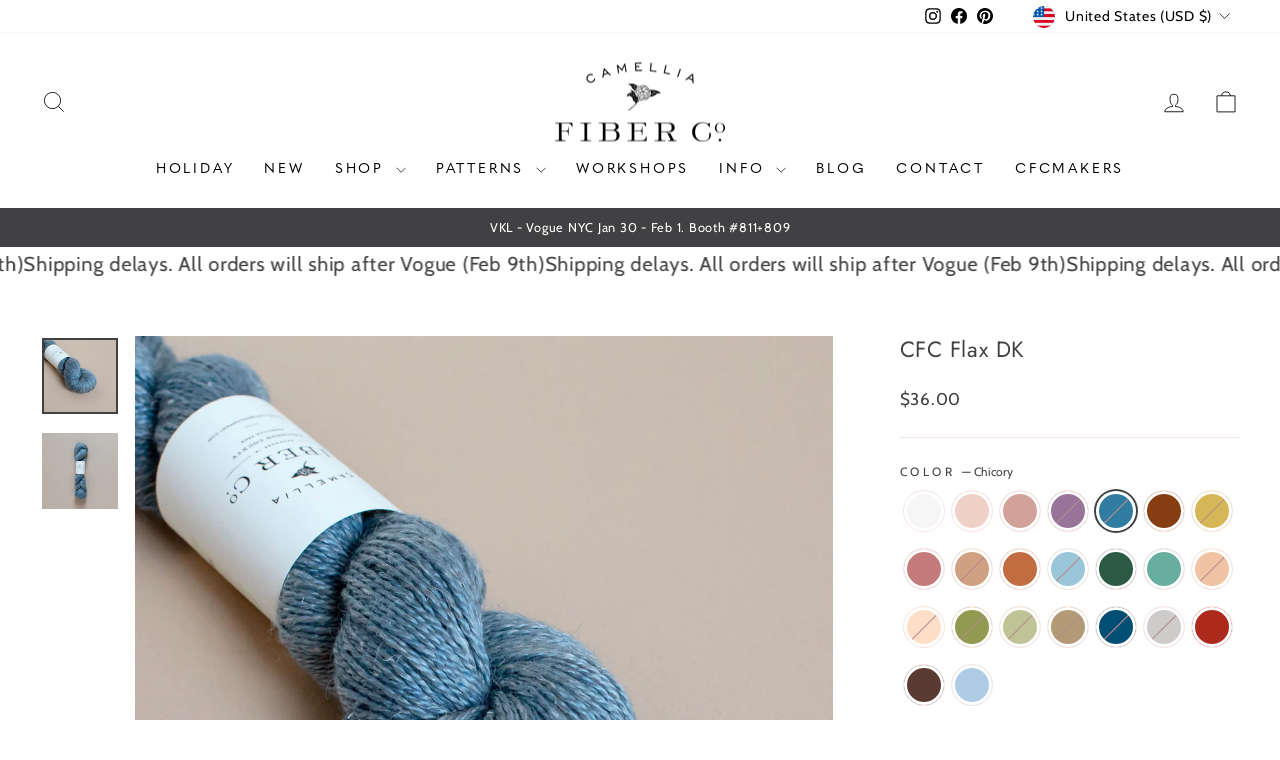

--- FILE ---
content_type: text/html; charset=utf-8
request_url: https://camelliafibercompany.com/collections/shop-all/products/flaxdk?variant=13330086199408
body_size: 48153
content:
<!doctype html>
<html class="no-js" lang="en" dir="ltr">
<head>
 
<meta charset="utf-8">
  <meta http-equiv="X-UA-Compatible" content="IE=edge,chrome=1">
  <meta name="viewport" content="width=device-width,initial-scale=1">
  <meta name="theme-color" content="#f6e6e1">
  <link rel="canonical" href="https://camelliafibercompany.com/products/flaxdk">
  <link rel="preconnect" href="https://cdn.shopify.com" crossorigin>
  <link rel="preconnect" href="https://fonts.shopifycdn.com" crossorigin>
  <link rel="dns-prefetch" href="https://productreviews.shopifycdn.com">
  <link rel="dns-prefetch" href="https://ajax.googleapis.com">
  <link rel="dns-prefetch" href="https://maps.googleapis.com">
  <link rel="dns-prefetch" href="https://maps.gstatic.com">
    <link rel="stylesheet" href="https://use.typekit.net/hrc4kio.css">
  <link rel="stylesheet" href="photoswipe/dist/photoswipe.css">
  <link rel="stylesheet" type="text/css" href="//cdn.jsdelivr.net/npm/slick-carousel@1.8.1/slick/slick.css"/><link rel="shortcut icon" href="//camelliafibercompany.com/cdn/shop/files/CamelliaFiberCo-favicon_32x32.png?v=1628344028" type="image/png" /><title>CFC Flax DK
&ndash; Camellia Fiber Company
</title>
<meta name="description" content="A breathable blend of alpaca, linen, and silk for a lightweight, airy feel. Our Flax yarn is soft and luscious, with an ever-so-gentle halo and a magnificent drape. This 2-ply, DK weight yarn is our favorite for summertime knitting and is perfect for lightweight sweaters, cardigans, shawls, and blankets. Plus it adds a"><meta property="og:site_name" content="Camellia Fiber Company">
  <meta property="og:url" content="https://camelliafibercompany.com/products/flaxdk">
  <meta property="og:title" content="CFC Flax DK">
  <meta property="og:type" content="product">
  <meta property="og:description" content="A breathable blend of alpaca, linen, and silk for a lightweight, airy feel. Our Flax yarn is soft and luscious, with an ever-so-gentle halo and a magnificent drape. This 2-ply, DK weight yarn is our favorite for summertime knitting and is perfect for lightweight sweaters, cardigans, shawls, and blankets. Plus it adds a"><meta property="og:image" content="http://camelliafibercompany.com/cdn/shop/products/camelliafibercompany-flaxdk-collection-21.jpg?v=1737108081">
    <meta property="og:image:secure_url" content="https://camelliafibercompany.com/cdn/shop/products/camelliafibercompany-flaxdk-collection-21.jpg?v=1737108081">
    <meta property="og:image:width" content="2000">
    <meta property="og:image:height" content="2000"><meta name="twitter:site" content="@">
  <meta name="twitter:card" content="summary_large_image">
  <meta name="twitter:title" content="CFC Flax DK">
  <meta name="twitter:description" content="A breathable blend of alpaca, linen, and silk for a lightweight, airy feel. Our Flax yarn is soft and luscious, with an ever-so-gentle halo and a magnificent drape. This 2-ply, DK weight yarn is our favorite for summertime knitting and is perfect for lightweight sweaters, cardigans, shawls, and blankets. Plus it adds a">
<style data-shopify>@font-face {
  font-family: Jost;
  font-weight: 400;
  font-style: normal;
  font-display: swap;
  src: url("//camelliafibercompany.com/cdn/fonts/jost/jost_n4.d47a1b6347ce4a4c9f437608011273009d91f2b7.woff2") format("woff2"),
       url("//camelliafibercompany.com/cdn/fonts/jost/jost_n4.791c46290e672b3f85c3d1c651ef2efa3819eadd.woff") format("woff");
}

  @font-face {
  font-family: Cabin;
  font-weight: 400;
  font-style: normal;
  font-display: swap;
  src: url("//camelliafibercompany.com/cdn/fonts/cabin/cabin_n4.cefc6494a78f87584a6f312fea532919154f66fe.woff2") format("woff2"),
       url("//camelliafibercompany.com/cdn/fonts/cabin/cabin_n4.8c16611b00f59d27f4b27ce4328dfe514ce77517.woff") format("woff");
}


  @font-face {
  font-family: Cabin;
  font-weight: 600;
  font-style: normal;
  font-display: swap;
  src: url("//camelliafibercompany.com/cdn/fonts/cabin/cabin_n6.c6b1e64927bbec1c65aab7077888fb033480c4f7.woff2") format("woff2"),
       url("//camelliafibercompany.com/cdn/fonts/cabin/cabin_n6.6c2e65d54c893ad9f1390da3b810b8e6cf976a4f.woff") format("woff");
}

  @font-face {
  font-family: Cabin;
  font-weight: 400;
  font-style: italic;
  font-display: swap;
  src: url("//camelliafibercompany.com/cdn/fonts/cabin/cabin_i4.d89c1b32b09ecbc46c12781fcf7b2085f17c0be9.woff2") format("woff2"),
       url("//camelliafibercompany.com/cdn/fonts/cabin/cabin_i4.0a521b11d0b69adfc41e22a263eec7c02aecfe99.woff") format("woff");
}

  @font-face {
  font-family: Cabin;
  font-weight: 600;
  font-style: italic;
  font-display: swap;
  src: url("//camelliafibercompany.com/cdn/fonts/cabin/cabin_i6.f09e39e860dd73a664673caf87e5a0b93b584340.woff2") format("woff2"),
       url("//camelliafibercompany.com/cdn/fonts/cabin/cabin_i6.5b37bf1fce036a7ee54dbf8fb86341d9c8883ee1.woff") format("woff");
}

</style><link href="//camelliafibercompany.com/cdn/shop/t/31/assets/theme.css?v=78195556671260039751763598195" rel="stylesheet" type="text/css" media="all" />
<style data-shopify>:root {
    --typeHeaderPrimary: Jost;
    --typeHeaderFallback: sans-serif;
    --typeHeaderSize: 26px;
    --typeHeaderWeight: 400;
    --typeHeaderLineHeight: 1.2;
    --typeHeaderSpacing: 0.025em;

    --typeBasePrimary:Cabin;
    --typeBaseFallback:sans-serif;
    --typeBaseSize: 15px;
    --typeBaseWeight: 400;
    --typeBaseSpacing: 0.05em;
    --typeBaseLineHeight: 1.5;
    --typeBaselineHeightMinus01: 1.4;

    --typeCollectionTitle: 17px;

    --iconWeight: 2px;
    --iconLinecaps: miter;

    
        --buttonRadius: 3px;
    

    --colorGridOverlayOpacity: 0.0;
    }

    .placeholder-content {
    background-image: linear-gradient(100deg, rgba(0,0,0,0) 40%, rgba(0, 0, 0, 0.0) 63%, rgba(0,0,0,0) 79%);
    }</style><script src="https://ajax.googleapis.com/ajax/libs/jquery/3.7.1/jquery.min.js"></script>
  <script src="//code.jquery.com/jquery-3.3.1.min.js"></script>

<link rel="stylesheet" href="https://cdn.jsdelivr.net/gh/fancyapps/fancybox@3.5.6/dist/jquery.fancybox.min.css" />
  <script>
    document.documentElement.className = document.documentElement.className.replace('no-js', 'js');

    window.theme = window.theme || {};
    theme.routes = {
      home: "/",
      cart: "/cart.js",
      cartPage: "/cart",
      cartAdd: "/cart/add.js",
      cartChange: "/cart/change.js",
      search: "/search",
      predictiveSearch: "/search/suggest"
    };
    theme.strings = {
      soldOut: "Sold Out",
      unavailable: "Unavailable",
      inStockLabel: "In stock, ready to ship",
      oneStockLabel: "Low stock - [count] item left",
      otherStockLabel: "Low stock - [count] items left",
      willNotShipUntil: "Ready to ship [date]",
      willBeInStockAfter: "Back in stock [date]",
      waitingForStock: "Backordered, shipping soon",
      savePrice: "Save [saved_amount]",
      cartEmpty: "Your cart is currently empty.",
      cartTermsConfirmation: "You must agree with the terms and conditions of sales to check out",
      searchCollections: "Collections",
      searchPages: "Pages",
      searchArticles: "Articles",
      productFrom: "from ",
      maxQuantity: "You can only have [quantity] of [title] in your cart."
    };
    theme.settings = {
      cartType: "drawer",
      isCustomerTemplate: false,
      moneyFormat: "${{amount}}",
      saveType: "dollar",
      productImageSize: "portrait",
      productImageCover: true,
      predictiveSearch: true,
      predictiveSearchType: null,
      predictiveSearchVendor: false,
      predictiveSearchPrice: false,
      quickView: false,
      themeName: 'Impulse',
      themeVersion: "7.4.1"
    };
  </script>
    <script type='text/javascript' src='https://camelliafibercompany.com/apps/wlm/js/wlm-1.1.js'></script>


 
 









<style type="text/css">.wlm-message-pnf{text-align:center;}#wlm-pwd-form {padding: 30px 0;text-align: center}#wlm-wrapper,.wlm-form-holder {display: inline-block}#wlm-pwd-error {display: none;color: #fb8077;text-align: left}#wlm-pwd-error.wlm-error {border: 1px solid #fb8077}#wlm-pwd-form-button {display: inline-block!important;height: auto!important;padding: 8px 15px!important;background: #777;border-radius: 3px!important;color: #fff!important;text-decoration: none!important;vertical-align: top}.wlm-instantclick-fix,.wlm-item-selector {position: absolute;z-index: -999;display: none;height: 0;width: 0;font-size: 0;line-height: 0}</style>

























































































































































        
      <script type='text/javascript'>
      
        wlm.navigateByLocation();
      
      wlm.jq(document).ready(function(){
        wlm.removeLinks();
      });
    </script>
    
    
        
                       <link rel="stylesheet" id="wlmhideprice" href="/apps/wlm/css/wlmhideprice.css?v=1.1.0">
                        <style>.wlm-login-link {}</style>
                        <script>
                        var wlmHidePrice = {};
                        wlmHidePrice.redirectLink = "/account/login";
                        wlmHidePrice.textPrice = "Wholesale only" ;
                        wlmHidePrice.hideAddToCart = parseInt("0");
                        wlmHidePrice.status = parseInt("1");
                        </script>
                        <script type="text/javascript" src="/apps/wlm/js/wlmhideprice.js?v=1.1.2"></script>
            
        
    
      <script>window.performance && window.performance.mark && window.performance.mark('shopify.content_for_header.start');</script><meta name="facebook-domain-verification" content="c5xhrhtevuzdyukjm837lnewtt00lh">
<meta name="google-site-verification" content="mnUgv7qJLEM5UXx7jpTC97G3UppkpvCU_nDX7jdAnug">
<meta id="shopify-digital-wallet" name="shopify-digital-wallet" content="/2277638256/digital_wallets/dialog">
<meta name="shopify-checkout-api-token" content="5e2029c22cbcb190f2e75a6a02dbddc2">
<meta id="in-context-paypal-metadata" data-shop-id="2277638256" data-venmo-supported="false" data-environment="production" data-locale="en_US" data-paypal-v4="true" data-currency="USD">
<link rel="alternate" type="application/json+oembed" href="https://camelliafibercompany.com/products/flaxdk.oembed">
<script async="async" src="/checkouts/internal/preloads.js?locale=en-US"></script>
<link rel="preconnect" href="https://shop.app" crossorigin="anonymous">
<script async="async" src="https://shop.app/checkouts/internal/preloads.js?locale=en-US&shop_id=2277638256" crossorigin="anonymous"></script>
<script id="apple-pay-shop-capabilities" type="application/json">{"shopId":2277638256,"countryCode":"US","currencyCode":"USD","merchantCapabilities":["supports3DS"],"merchantId":"gid:\/\/shopify\/Shop\/2277638256","merchantName":"Camellia Fiber Company","requiredBillingContactFields":["postalAddress","email","phone"],"requiredShippingContactFields":["postalAddress","email","phone"],"shippingType":"shipping","supportedNetworks":["visa","masterCard","amex","discover","elo","jcb"],"total":{"type":"pending","label":"Camellia Fiber Company","amount":"1.00"},"shopifyPaymentsEnabled":true,"supportsSubscriptions":true}</script>
<script id="shopify-features" type="application/json">{"accessToken":"5e2029c22cbcb190f2e75a6a02dbddc2","betas":["rich-media-storefront-analytics"],"domain":"camelliafibercompany.com","predictiveSearch":true,"shopId":2277638256,"locale":"en"}</script>
<script>var Shopify = Shopify || {};
Shopify.shop = "camellia-fiber-company.myshopify.com";
Shopify.locale = "en";
Shopify.currency = {"active":"USD","rate":"1.0"};
Shopify.country = "US";
Shopify.theme = {"name":"[oContis Studio] - Camellia Fiber - Main","id":138569121954,"schema_name":"Impulse","schema_version":"7.4.1","theme_store_id":null,"role":"main"};
Shopify.theme.handle = "null";
Shopify.theme.style = {"id":null,"handle":null};
Shopify.cdnHost = "camelliafibercompany.com/cdn";
Shopify.routes = Shopify.routes || {};
Shopify.routes.root = "/";</script>
<script type="module">!function(o){(o.Shopify=o.Shopify||{}).modules=!0}(window);</script>
<script>!function(o){function n(){var o=[];function n(){o.push(Array.prototype.slice.apply(arguments))}return n.q=o,n}var t=o.Shopify=o.Shopify||{};t.loadFeatures=n(),t.autoloadFeatures=n()}(window);</script>
<script>
  window.ShopifyPay = window.ShopifyPay || {};
  window.ShopifyPay.apiHost = "shop.app\/pay";
  window.ShopifyPay.redirectState = null;
</script>
<script id="shop-js-analytics" type="application/json">{"pageType":"product"}</script>
<script defer="defer" async type="module" src="//camelliafibercompany.com/cdn/shopifycloud/shop-js/modules/v2/client.init-shop-cart-sync_BN7fPSNr.en.esm.js"></script>
<script defer="defer" async type="module" src="//camelliafibercompany.com/cdn/shopifycloud/shop-js/modules/v2/chunk.common_Cbph3Kss.esm.js"></script>
<script defer="defer" async type="module" src="//camelliafibercompany.com/cdn/shopifycloud/shop-js/modules/v2/chunk.modal_DKumMAJ1.esm.js"></script>
<script type="module">
  await import("//camelliafibercompany.com/cdn/shopifycloud/shop-js/modules/v2/client.init-shop-cart-sync_BN7fPSNr.en.esm.js");
await import("//camelliafibercompany.com/cdn/shopifycloud/shop-js/modules/v2/chunk.common_Cbph3Kss.esm.js");
await import("//camelliafibercompany.com/cdn/shopifycloud/shop-js/modules/v2/chunk.modal_DKumMAJ1.esm.js");

  window.Shopify.SignInWithShop?.initShopCartSync?.({"fedCMEnabled":true,"windoidEnabled":true});

</script>
<script defer="defer" async type="module" src="//camelliafibercompany.com/cdn/shopifycloud/shop-js/modules/v2/client.payment-terms_BxzfvcZJ.en.esm.js"></script>
<script defer="defer" async type="module" src="//camelliafibercompany.com/cdn/shopifycloud/shop-js/modules/v2/chunk.common_Cbph3Kss.esm.js"></script>
<script defer="defer" async type="module" src="//camelliafibercompany.com/cdn/shopifycloud/shop-js/modules/v2/chunk.modal_DKumMAJ1.esm.js"></script>
<script type="module">
  await import("//camelliafibercompany.com/cdn/shopifycloud/shop-js/modules/v2/client.payment-terms_BxzfvcZJ.en.esm.js");
await import("//camelliafibercompany.com/cdn/shopifycloud/shop-js/modules/v2/chunk.common_Cbph3Kss.esm.js");
await import("//camelliafibercompany.com/cdn/shopifycloud/shop-js/modules/v2/chunk.modal_DKumMAJ1.esm.js");

  
</script>
<script>
  window.Shopify = window.Shopify || {};
  if (!window.Shopify.featureAssets) window.Shopify.featureAssets = {};
  window.Shopify.featureAssets['shop-js'] = {"shop-cart-sync":["modules/v2/client.shop-cart-sync_CJVUk8Jm.en.esm.js","modules/v2/chunk.common_Cbph3Kss.esm.js","modules/v2/chunk.modal_DKumMAJ1.esm.js"],"init-fed-cm":["modules/v2/client.init-fed-cm_7Fvt41F4.en.esm.js","modules/v2/chunk.common_Cbph3Kss.esm.js","modules/v2/chunk.modal_DKumMAJ1.esm.js"],"init-shop-email-lookup-coordinator":["modules/v2/client.init-shop-email-lookup-coordinator_Cc088_bR.en.esm.js","modules/v2/chunk.common_Cbph3Kss.esm.js","modules/v2/chunk.modal_DKumMAJ1.esm.js"],"init-windoid":["modules/v2/client.init-windoid_hPopwJRj.en.esm.js","modules/v2/chunk.common_Cbph3Kss.esm.js","modules/v2/chunk.modal_DKumMAJ1.esm.js"],"shop-button":["modules/v2/client.shop-button_B0jaPSNF.en.esm.js","modules/v2/chunk.common_Cbph3Kss.esm.js","modules/v2/chunk.modal_DKumMAJ1.esm.js"],"shop-cash-offers":["modules/v2/client.shop-cash-offers_DPIskqss.en.esm.js","modules/v2/chunk.common_Cbph3Kss.esm.js","modules/v2/chunk.modal_DKumMAJ1.esm.js"],"shop-toast-manager":["modules/v2/client.shop-toast-manager_CK7RT69O.en.esm.js","modules/v2/chunk.common_Cbph3Kss.esm.js","modules/v2/chunk.modal_DKumMAJ1.esm.js"],"init-shop-cart-sync":["modules/v2/client.init-shop-cart-sync_BN7fPSNr.en.esm.js","modules/v2/chunk.common_Cbph3Kss.esm.js","modules/v2/chunk.modal_DKumMAJ1.esm.js"],"init-customer-accounts-sign-up":["modules/v2/client.init-customer-accounts-sign-up_CfPf4CXf.en.esm.js","modules/v2/client.shop-login-button_DeIztwXF.en.esm.js","modules/v2/chunk.common_Cbph3Kss.esm.js","modules/v2/chunk.modal_DKumMAJ1.esm.js"],"pay-button":["modules/v2/client.pay-button_CgIwFSYN.en.esm.js","modules/v2/chunk.common_Cbph3Kss.esm.js","modules/v2/chunk.modal_DKumMAJ1.esm.js"],"init-customer-accounts":["modules/v2/client.init-customer-accounts_DQ3x16JI.en.esm.js","modules/v2/client.shop-login-button_DeIztwXF.en.esm.js","modules/v2/chunk.common_Cbph3Kss.esm.js","modules/v2/chunk.modal_DKumMAJ1.esm.js"],"avatar":["modules/v2/client.avatar_BTnouDA3.en.esm.js"],"init-shop-for-new-customer-accounts":["modules/v2/client.init-shop-for-new-customer-accounts_CsZy_esa.en.esm.js","modules/v2/client.shop-login-button_DeIztwXF.en.esm.js","modules/v2/chunk.common_Cbph3Kss.esm.js","modules/v2/chunk.modal_DKumMAJ1.esm.js"],"shop-follow-button":["modules/v2/client.shop-follow-button_BRMJjgGd.en.esm.js","modules/v2/chunk.common_Cbph3Kss.esm.js","modules/v2/chunk.modal_DKumMAJ1.esm.js"],"checkout-modal":["modules/v2/client.checkout-modal_B9Drz_yf.en.esm.js","modules/v2/chunk.common_Cbph3Kss.esm.js","modules/v2/chunk.modal_DKumMAJ1.esm.js"],"shop-login-button":["modules/v2/client.shop-login-button_DeIztwXF.en.esm.js","modules/v2/chunk.common_Cbph3Kss.esm.js","modules/v2/chunk.modal_DKumMAJ1.esm.js"],"lead-capture":["modules/v2/client.lead-capture_DXYzFM3R.en.esm.js","modules/v2/chunk.common_Cbph3Kss.esm.js","modules/v2/chunk.modal_DKumMAJ1.esm.js"],"shop-login":["modules/v2/client.shop-login_CA5pJqmO.en.esm.js","modules/v2/chunk.common_Cbph3Kss.esm.js","modules/v2/chunk.modal_DKumMAJ1.esm.js"],"payment-terms":["modules/v2/client.payment-terms_BxzfvcZJ.en.esm.js","modules/v2/chunk.common_Cbph3Kss.esm.js","modules/v2/chunk.modal_DKumMAJ1.esm.js"]};
</script>
<script>(function() {
  var isLoaded = false;
  function asyncLoad() {
    if (isLoaded) return;
    isLoaded = true;
    var urls = ["https:\/\/formbuilder.hulkapps.com\/skeletopapp.js?shop=camellia-fiber-company.myshopify.com","https:\/\/static.rechargecdn.com\/assets\/js\/widget.min.js?shop=camellia-fiber-company.myshopify.com"];
    for (var i = 0; i < urls.length; i++) {
      var s = document.createElement('script');
      s.type = 'text/javascript';
      s.async = true;
      s.src = urls[i];
      var x = document.getElementsByTagName('script')[0];
      x.parentNode.insertBefore(s, x);
    }
  };
  if(window.attachEvent) {
    window.attachEvent('onload', asyncLoad);
  } else {
    window.addEventListener('load', asyncLoad, false);
  }
})();</script>
<script id="__st">var __st={"a":2277638256,"offset":-21600,"reqid":"76a6a3e0-8b5f-485e-b58f-59c01c2c8fd9-1769736230","pageurl":"camelliafibercompany.com\/collections\/shop-all\/products\/flaxdk?variant=13330086199408","u":"73fc18d09fd9","p":"product","rtyp":"product","rid":1459412107376};</script>
<script>window.ShopifyPaypalV4VisibilityTracking = true;</script>
<script id="captcha-bootstrap">!function(){'use strict';const t='contact',e='account',n='new_comment',o=[[t,t],['blogs',n],['comments',n],[t,'customer']],c=[[e,'customer_login'],[e,'guest_login'],[e,'recover_customer_password'],[e,'create_customer']],r=t=>t.map((([t,e])=>`form[action*='/${t}']:not([data-nocaptcha='true']) input[name='form_type'][value='${e}']`)).join(','),a=t=>()=>t?[...document.querySelectorAll(t)].map((t=>t.form)):[];function s(){const t=[...o],e=r(t);return a(e)}const i='password',u='form_key',d=['recaptcha-v3-token','g-recaptcha-response','h-captcha-response',i],f=()=>{try{return window.sessionStorage}catch{return}},m='__shopify_v',_=t=>t.elements[u];function p(t,e,n=!1){try{const o=window.sessionStorage,c=JSON.parse(o.getItem(e)),{data:r}=function(t){const{data:e,action:n}=t;return t[m]||n?{data:e,action:n}:{data:t,action:n}}(c);for(const[e,n]of Object.entries(r))t.elements[e]&&(t.elements[e].value=n);n&&o.removeItem(e)}catch(o){console.error('form repopulation failed',{error:o})}}const l='form_type',E='cptcha';function T(t){t.dataset[E]=!0}const w=window,h=w.document,L='Shopify',v='ce_forms',y='captcha';let A=!1;((t,e)=>{const n=(g='f06e6c50-85a8-45c8-87d0-21a2b65856fe',I='https://cdn.shopify.com/shopifycloud/storefront-forms-hcaptcha/ce_storefront_forms_captcha_hcaptcha.v1.5.2.iife.js',D={infoText:'Protected by hCaptcha',privacyText:'Privacy',termsText:'Terms'},(t,e,n)=>{const o=w[L][v],c=o.bindForm;if(c)return c(t,g,e,D).then(n);var r;o.q.push([[t,g,e,D],n]),r=I,A||(h.body.append(Object.assign(h.createElement('script'),{id:'captcha-provider',async:!0,src:r})),A=!0)});var g,I,D;w[L]=w[L]||{},w[L][v]=w[L][v]||{},w[L][v].q=[],w[L][y]=w[L][y]||{},w[L][y].protect=function(t,e){n(t,void 0,e),T(t)},Object.freeze(w[L][y]),function(t,e,n,w,h,L){const[v,y,A,g]=function(t,e,n){const i=e?o:[],u=t?c:[],d=[...i,...u],f=r(d),m=r(i),_=r(d.filter((([t,e])=>n.includes(e))));return[a(f),a(m),a(_),s()]}(w,h,L),I=t=>{const e=t.target;return e instanceof HTMLFormElement?e:e&&e.form},D=t=>v().includes(t);t.addEventListener('submit',(t=>{const e=I(t);if(!e)return;const n=D(e)&&!e.dataset.hcaptchaBound&&!e.dataset.recaptchaBound,o=_(e),c=g().includes(e)&&(!o||!o.value);(n||c)&&t.preventDefault(),c&&!n&&(function(t){try{if(!f())return;!function(t){const e=f();if(!e)return;const n=_(t);if(!n)return;const o=n.value;o&&e.removeItem(o)}(t);const e=Array.from(Array(32),(()=>Math.random().toString(36)[2])).join('');!function(t,e){_(t)||t.append(Object.assign(document.createElement('input'),{type:'hidden',name:u})),t.elements[u].value=e}(t,e),function(t,e){const n=f();if(!n)return;const o=[...t.querySelectorAll(`input[type='${i}']`)].map((({name:t})=>t)),c=[...d,...o],r={};for(const[a,s]of new FormData(t).entries())c.includes(a)||(r[a]=s);n.setItem(e,JSON.stringify({[m]:1,action:t.action,data:r}))}(t,e)}catch(e){console.error('failed to persist form',e)}}(e),e.submit())}));const S=(t,e)=>{t&&!t.dataset[E]&&(n(t,e.some((e=>e===t))),T(t))};for(const o of['focusin','change'])t.addEventListener(o,(t=>{const e=I(t);D(e)&&S(e,y())}));const B=e.get('form_key'),M=e.get(l),P=B&&M;t.addEventListener('DOMContentLoaded',(()=>{const t=y();if(P)for(const e of t)e.elements[l].value===M&&p(e,B);[...new Set([...A(),...v().filter((t=>'true'===t.dataset.shopifyCaptcha))])].forEach((e=>S(e,t)))}))}(h,new URLSearchParams(w.location.search),n,t,e,['guest_login'])})(!0,!0)}();</script>
<script integrity="sha256-4kQ18oKyAcykRKYeNunJcIwy7WH5gtpwJnB7kiuLZ1E=" data-source-attribution="shopify.loadfeatures" defer="defer" src="//camelliafibercompany.com/cdn/shopifycloud/storefront/assets/storefront/load_feature-a0a9edcb.js" crossorigin="anonymous"></script>
<script crossorigin="anonymous" defer="defer" src="//camelliafibercompany.com/cdn/shopifycloud/storefront/assets/shopify_pay/storefront-65b4c6d7.js?v=20250812"></script>
<script data-source-attribution="shopify.dynamic_checkout.dynamic.init">var Shopify=Shopify||{};Shopify.PaymentButton=Shopify.PaymentButton||{isStorefrontPortableWallets:!0,init:function(){window.Shopify.PaymentButton.init=function(){};var t=document.createElement("script");t.src="https://camelliafibercompany.com/cdn/shopifycloud/portable-wallets/latest/portable-wallets.en.js",t.type="module",document.head.appendChild(t)}};
</script>
<script data-source-attribution="shopify.dynamic_checkout.buyer_consent">
  function portableWalletsHideBuyerConsent(e){var t=document.getElementById("shopify-buyer-consent"),n=document.getElementById("shopify-subscription-policy-button");t&&n&&(t.classList.add("hidden"),t.setAttribute("aria-hidden","true"),n.removeEventListener("click",e))}function portableWalletsShowBuyerConsent(e){var t=document.getElementById("shopify-buyer-consent"),n=document.getElementById("shopify-subscription-policy-button");t&&n&&(t.classList.remove("hidden"),t.removeAttribute("aria-hidden"),n.addEventListener("click",e))}window.Shopify?.PaymentButton&&(window.Shopify.PaymentButton.hideBuyerConsent=portableWalletsHideBuyerConsent,window.Shopify.PaymentButton.showBuyerConsent=portableWalletsShowBuyerConsent);
</script>
<script>
  function portableWalletsCleanup(e){e&&e.src&&console.error("Failed to load portable wallets script "+e.src);var t=document.querySelectorAll("shopify-accelerated-checkout .shopify-payment-button__skeleton, shopify-accelerated-checkout-cart .wallet-cart-button__skeleton"),e=document.getElementById("shopify-buyer-consent");for(let e=0;e<t.length;e++)t[e].remove();e&&e.remove()}function portableWalletsNotLoadedAsModule(e){e instanceof ErrorEvent&&"string"==typeof e.message&&e.message.includes("import.meta")&&"string"==typeof e.filename&&e.filename.includes("portable-wallets")&&(window.removeEventListener("error",portableWalletsNotLoadedAsModule),window.Shopify.PaymentButton.failedToLoad=e,"loading"===document.readyState?document.addEventListener("DOMContentLoaded",window.Shopify.PaymentButton.init):window.Shopify.PaymentButton.init())}window.addEventListener("error",portableWalletsNotLoadedAsModule);
</script>

<script type="module" src="https://camelliafibercompany.com/cdn/shopifycloud/portable-wallets/latest/portable-wallets.en.js" onError="portableWalletsCleanup(this)" crossorigin="anonymous"></script>
<script nomodule>
  document.addEventListener("DOMContentLoaded", portableWalletsCleanup);
</script>

<script id='scb4127' type='text/javascript' async='' src='https://camelliafibercompany.com/cdn/shopifycloud/privacy-banner/storefront-banner.js'></script><link id="shopify-accelerated-checkout-styles" rel="stylesheet" media="screen" href="https://camelliafibercompany.com/cdn/shopifycloud/portable-wallets/latest/accelerated-checkout-backwards-compat.css" crossorigin="anonymous">
<style id="shopify-accelerated-checkout-cart">
        #shopify-buyer-consent {
  margin-top: 1em;
  display: inline-block;
  width: 100%;
}

#shopify-buyer-consent.hidden {
  display: none;
}

#shopify-subscription-policy-button {
  background: none;
  border: none;
  padding: 0;
  text-decoration: underline;
  font-size: inherit;
  cursor: pointer;
}

#shopify-subscription-policy-button::before {
  box-shadow: none;
}

      </style>

<script>window.performance && window.performance.mark && window.performance.mark('shopify.content_for_header.end');</script>

      <script src="//camelliafibercompany.com/cdn/shop/t/31/assets/vendor-scripts-v11.js" defer="defer"></script><link rel="stylesheet" href="//camelliafibercompany.com/cdn/shop/t/31/assets/country-flags.css"><script src="//camelliafibercompany.com/cdn/shop/t/31/assets/theme.js?v=148558222128551796561759656649" defer="defer"></script>
<script src="https://cdn.shopify.com/extensions/6c66d7d0-f631-46bf-8039-ad48ac607ad6/forms-2301/assets/shopify-forms-loader.js" type="text/javascript" defer="defer"></script>
<link href="https://monorail-edge.shopifysvc.com" rel="dns-prefetch">
<script>(function(){if ("sendBeacon" in navigator && "performance" in window) {try {var session_token_from_headers = performance.getEntriesByType('navigation')[0].serverTiming.find(x => x.name == '_s').description;} catch {var session_token_from_headers = undefined;}var session_cookie_matches = document.cookie.match(/_shopify_s=([^;]*)/);var session_token_from_cookie = session_cookie_matches && session_cookie_matches.length === 2 ? session_cookie_matches[1] : "";var session_token = session_token_from_headers || session_token_from_cookie || "";function handle_abandonment_event(e) {var entries = performance.getEntries().filter(function(entry) {return /monorail-edge.shopifysvc.com/.test(entry.name);});if (!window.abandonment_tracked && entries.length === 0) {window.abandonment_tracked = true;var currentMs = Date.now();var navigation_start = performance.timing.navigationStart;var payload = {shop_id: 2277638256,url: window.location.href,navigation_start,duration: currentMs - navigation_start,session_token,page_type: "product"};window.navigator.sendBeacon("https://monorail-edge.shopifysvc.com/v1/produce", JSON.stringify({schema_id: "online_store_buyer_site_abandonment/1.1",payload: payload,metadata: {event_created_at_ms: currentMs,event_sent_at_ms: currentMs}}));}}window.addEventListener('pagehide', handle_abandonment_event);}}());</script>
<script id="web-pixels-manager-setup">(function e(e,d,r,n,o){if(void 0===o&&(o={}),!Boolean(null===(a=null===(i=window.Shopify)||void 0===i?void 0:i.analytics)||void 0===a?void 0:a.replayQueue)){var i,a;window.Shopify=window.Shopify||{};var t=window.Shopify;t.analytics=t.analytics||{};var s=t.analytics;s.replayQueue=[],s.publish=function(e,d,r){return s.replayQueue.push([e,d,r]),!0};try{self.performance.mark("wpm:start")}catch(e){}var l=function(){var e={modern:/Edge?\/(1{2}[4-9]|1[2-9]\d|[2-9]\d{2}|\d{4,})\.\d+(\.\d+|)|Firefox\/(1{2}[4-9]|1[2-9]\d|[2-9]\d{2}|\d{4,})\.\d+(\.\d+|)|Chrom(ium|e)\/(9{2}|\d{3,})\.\d+(\.\d+|)|(Maci|X1{2}).+ Version\/(15\.\d+|(1[6-9]|[2-9]\d|\d{3,})\.\d+)([,.]\d+|)( \(\w+\)|)( Mobile\/\w+|) Safari\/|Chrome.+OPR\/(9{2}|\d{3,})\.\d+\.\d+|(CPU[ +]OS|iPhone[ +]OS|CPU[ +]iPhone|CPU IPhone OS|CPU iPad OS)[ +]+(15[._]\d+|(1[6-9]|[2-9]\d|\d{3,})[._]\d+)([._]\d+|)|Android:?[ /-](13[3-9]|1[4-9]\d|[2-9]\d{2}|\d{4,})(\.\d+|)(\.\d+|)|Android.+Firefox\/(13[5-9]|1[4-9]\d|[2-9]\d{2}|\d{4,})\.\d+(\.\d+|)|Android.+Chrom(ium|e)\/(13[3-9]|1[4-9]\d|[2-9]\d{2}|\d{4,})\.\d+(\.\d+|)|SamsungBrowser\/([2-9]\d|\d{3,})\.\d+/,legacy:/Edge?\/(1[6-9]|[2-9]\d|\d{3,})\.\d+(\.\d+|)|Firefox\/(5[4-9]|[6-9]\d|\d{3,})\.\d+(\.\d+|)|Chrom(ium|e)\/(5[1-9]|[6-9]\d|\d{3,})\.\d+(\.\d+|)([\d.]+$|.*Safari\/(?![\d.]+ Edge\/[\d.]+$))|(Maci|X1{2}).+ Version\/(10\.\d+|(1[1-9]|[2-9]\d|\d{3,})\.\d+)([,.]\d+|)( \(\w+\)|)( Mobile\/\w+|) Safari\/|Chrome.+OPR\/(3[89]|[4-9]\d|\d{3,})\.\d+\.\d+|(CPU[ +]OS|iPhone[ +]OS|CPU[ +]iPhone|CPU IPhone OS|CPU iPad OS)[ +]+(10[._]\d+|(1[1-9]|[2-9]\d|\d{3,})[._]\d+)([._]\d+|)|Android:?[ /-](13[3-9]|1[4-9]\d|[2-9]\d{2}|\d{4,})(\.\d+|)(\.\d+|)|Mobile Safari.+OPR\/([89]\d|\d{3,})\.\d+\.\d+|Android.+Firefox\/(13[5-9]|1[4-9]\d|[2-9]\d{2}|\d{4,})\.\d+(\.\d+|)|Android.+Chrom(ium|e)\/(13[3-9]|1[4-9]\d|[2-9]\d{2}|\d{4,})\.\d+(\.\d+|)|Android.+(UC? ?Browser|UCWEB|U3)[ /]?(15\.([5-9]|\d{2,})|(1[6-9]|[2-9]\d|\d{3,})\.\d+)\.\d+|SamsungBrowser\/(5\.\d+|([6-9]|\d{2,})\.\d+)|Android.+MQ{2}Browser\/(14(\.(9|\d{2,})|)|(1[5-9]|[2-9]\d|\d{3,})(\.\d+|))(\.\d+|)|K[Aa][Ii]OS\/(3\.\d+|([4-9]|\d{2,})\.\d+)(\.\d+|)/},d=e.modern,r=e.legacy,n=navigator.userAgent;return n.match(d)?"modern":n.match(r)?"legacy":"unknown"}(),u="modern"===l?"modern":"legacy",c=(null!=n?n:{modern:"",legacy:""})[u],f=function(e){return[e.baseUrl,"/wpm","/b",e.hashVersion,"modern"===e.buildTarget?"m":"l",".js"].join("")}({baseUrl:d,hashVersion:r,buildTarget:u}),m=function(e){var d=e.version,r=e.bundleTarget,n=e.surface,o=e.pageUrl,i=e.monorailEndpoint;return{emit:function(e){var a=e.status,t=e.errorMsg,s=(new Date).getTime(),l=JSON.stringify({metadata:{event_sent_at_ms:s},events:[{schema_id:"web_pixels_manager_load/3.1",payload:{version:d,bundle_target:r,page_url:o,status:a,surface:n,error_msg:t},metadata:{event_created_at_ms:s}}]});if(!i)return console&&console.warn&&console.warn("[Web Pixels Manager] No Monorail endpoint provided, skipping logging."),!1;try{return self.navigator.sendBeacon.bind(self.navigator)(i,l)}catch(e){}var u=new XMLHttpRequest;try{return u.open("POST",i,!0),u.setRequestHeader("Content-Type","text/plain"),u.send(l),!0}catch(e){return console&&console.warn&&console.warn("[Web Pixels Manager] Got an unhandled error while logging to Monorail."),!1}}}}({version:r,bundleTarget:l,surface:e.surface,pageUrl:self.location.href,monorailEndpoint:e.monorailEndpoint});try{o.browserTarget=l,function(e){var d=e.src,r=e.async,n=void 0===r||r,o=e.onload,i=e.onerror,a=e.sri,t=e.scriptDataAttributes,s=void 0===t?{}:t,l=document.createElement("script"),u=document.querySelector("head"),c=document.querySelector("body");if(l.async=n,l.src=d,a&&(l.integrity=a,l.crossOrigin="anonymous"),s)for(var f in s)if(Object.prototype.hasOwnProperty.call(s,f))try{l.dataset[f]=s[f]}catch(e){}if(o&&l.addEventListener("load",o),i&&l.addEventListener("error",i),u)u.appendChild(l);else{if(!c)throw new Error("Did not find a head or body element to append the script");c.appendChild(l)}}({src:f,async:!0,onload:function(){if(!function(){var e,d;return Boolean(null===(d=null===(e=window.Shopify)||void 0===e?void 0:e.analytics)||void 0===d?void 0:d.initialized)}()){var d=window.webPixelsManager.init(e)||void 0;if(d){var r=window.Shopify.analytics;r.replayQueue.forEach((function(e){var r=e[0],n=e[1],o=e[2];d.publishCustomEvent(r,n,o)})),r.replayQueue=[],r.publish=d.publishCustomEvent,r.visitor=d.visitor,r.initialized=!0}}},onerror:function(){return m.emit({status:"failed",errorMsg:"".concat(f," has failed to load")})},sri:function(e){var d=/^sha384-[A-Za-z0-9+/=]+$/;return"string"==typeof e&&d.test(e)}(c)?c:"",scriptDataAttributes:o}),m.emit({status:"loading"})}catch(e){m.emit({status:"failed",errorMsg:(null==e?void 0:e.message)||"Unknown error"})}}})({shopId: 2277638256,storefrontBaseUrl: "https://camelliafibercompany.com",extensionsBaseUrl: "https://extensions.shopifycdn.com/cdn/shopifycloud/web-pixels-manager",monorailEndpoint: "https://monorail-edge.shopifysvc.com/unstable/produce_batch",surface: "storefront-renderer",enabledBetaFlags: ["2dca8a86"],webPixelsConfigList: [{"id":"715882658","configuration":"{\"tagID\":\"2613001364977\"}","eventPayloadVersion":"v1","runtimeContext":"STRICT","scriptVersion":"18031546ee651571ed29edbe71a3550b","type":"APP","apiClientId":3009811,"privacyPurposes":["ANALYTICS","MARKETING","SALE_OF_DATA"],"dataSharingAdjustments":{"protectedCustomerApprovalScopes":["read_customer_address","read_customer_email","read_customer_name","read_customer_personal_data","read_customer_phone"]}},{"id":"569901218","configuration":"{\"config\":\"{\\\"pixel_id\\\":\\\"G-MC8FMNH7DC\\\",\\\"target_country\\\":\\\"US\\\",\\\"gtag_events\\\":[{\\\"type\\\":\\\"begin_checkout\\\",\\\"action_label\\\":\\\"G-MC8FMNH7DC\\\"},{\\\"type\\\":\\\"search\\\",\\\"action_label\\\":\\\"G-MC8FMNH7DC\\\"},{\\\"type\\\":\\\"view_item\\\",\\\"action_label\\\":[\\\"G-MC8FMNH7DC\\\",\\\"MC-DM3LZ59V4J\\\"]},{\\\"type\\\":\\\"purchase\\\",\\\"action_label\\\":[\\\"G-MC8FMNH7DC\\\",\\\"MC-DM3LZ59V4J\\\"]},{\\\"type\\\":\\\"page_view\\\",\\\"action_label\\\":[\\\"G-MC8FMNH7DC\\\",\\\"MC-DM3LZ59V4J\\\"]},{\\\"type\\\":\\\"add_payment_info\\\",\\\"action_label\\\":\\\"G-MC8FMNH7DC\\\"},{\\\"type\\\":\\\"add_to_cart\\\",\\\"action_label\\\":\\\"G-MC8FMNH7DC\\\"}],\\\"enable_monitoring_mode\\\":false}\"}","eventPayloadVersion":"v1","runtimeContext":"OPEN","scriptVersion":"b2a88bafab3e21179ed38636efcd8a93","type":"APP","apiClientId":1780363,"privacyPurposes":[],"dataSharingAdjustments":{"protectedCustomerApprovalScopes":["read_customer_address","read_customer_email","read_customer_name","read_customer_personal_data","read_customer_phone"]}},{"id":"257786018","configuration":"{\"pixel_id\":\"713644769122861\",\"pixel_type\":\"facebook_pixel\",\"metaapp_system_user_token\":\"-\"}","eventPayloadVersion":"v1","runtimeContext":"OPEN","scriptVersion":"ca16bc87fe92b6042fbaa3acc2fbdaa6","type":"APP","apiClientId":2329312,"privacyPurposes":["ANALYTICS","MARKETING","SALE_OF_DATA"],"dataSharingAdjustments":{"protectedCustomerApprovalScopes":["read_customer_address","read_customer_email","read_customer_name","read_customer_personal_data","read_customer_phone"]}},{"id":"74055842","eventPayloadVersion":"v1","runtimeContext":"LAX","scriptVersion":"1","type":"CUSTOM","privacyPurposes":["MARKETING"],"name":"Meta pixel (migrated)"},{"id":"shopify-app-pixel","configuration":"{}","eventPayloadVersion":"v1","runtimeContext":"STRICT","scriptVersion":"0450","apiClientId":"shopify-pixel","type":"APP","privacyPurposes":["ANALYTICS","MARKETING"]},{"id":"shopify-custom-pixel","eventPayloadVersion":"v1","runtimeContext":"LAX","scriptVersion":"0450","apiClientId":"shopify-pixel","type":"CUSTOM","privacyPurposes":["ANALYTICS","MARKETING"]}],isMerchantRequest: false,initData: {"shop":{"name":"Camellia Fiber Company","paymentSettings":{"currencyCode":"USD"},"myshopifyDomain":"camellia-fiber-company.myshopify.com","countryCode":"US","storefrontUrl":"https:\/\/camelliafibercompany.com"},"customer":null,"cart":null,"checkout":null,"productVariants":[{"price":{"amount":36.0,"currencyCode":"USD"},"product":{"title":"CFC Flax DK","vendor":"Camellia Fiber Company","id":"1459412107376","untranslatedTitle":"CFC Flax DK","url":"\/products\/flaxdk","type":"Yarn"},"id":"13330086035568","image":{"src":"\/\/camelliafibercompany.com\/cdn\/shop\/products\/camelliafibercompany-moonflower-flax-dk2.jpg?v=1737108081"},"sku":"","title":"Moonflower","untranslatedTitle":"Moonflower"},{"price":{"amount":36.0,"currencyCode":"USD"},"product":{"title":"CFC Flax DK","vendor":"Camellia Fiber Company","id":"1459412107376","untranslatedTitle":"CFC Flax DK","url":"\/products\/flaxdk","type":"Yarn"},"id":"44191827787938","image":{"src":"\/\/camelliafibercompany.com\/cdn\/shop\/files\/camelliafibercompany-carnation-flax2.jpg?v=1736364578"},"sku":"","title":"Carnation","untranslatedTitle":"Carnation"},{"price":{"amount":36.0,"currencyCode":"USD"},"product":{"title":"CFC Flax DK","vendor":"Camellia Fiber Company","id":"1459412107376","untranslatedTitle":"CFC Flax DK","url":"\/products\/flaxdk","type":"Yarn"},"id":"13330086101104","image":{"src":"\/\/camelliafibercompany.com\/cdn\/shop\/products\/camelliafibercompany-camellia-flax-dk2.jpg?v=1737108081"},"sku":"","title":"Camellia","untranslatedTitle":"Camellia"},{"price":{"amount":36.0,"currencyCode":"USD"},"product":{"title":"CFC Flax DK","vendor":"Camellia Fiber Company","id":"1459412107376","untranslatedTitle":"CFC Flax DK","url":"\/products\/flaxdk","type":"Yarn"},"id":"13330086133872","image":{"src":"\/\/camelliafibercompany.com\/cdn\/shop\/products\/camelliafibercompany-thistle-flax-dk2.jpg?v=1737108081"},"sku":"","title":"Thistle","untranslatedTitle":"Thistle"},{"price":{"amount":36.0,"currencyCode":"USD"},"product":{"title":"CFC Flax DK","vendor":"Camellia Fiber Company","id":"1459412107376","untranslatedTitle":"CFC Flax DK","url":"\/products\/flaxdk","type":"Yarn"},"id":"13330086199408","image":{"src":"\/\/camelliafibercompany.com\/cdn\/shop\/products\/camelliafibercompany-chicory-flax-dk2.jpg?v=1737108081"},"sku":"","title":"Chicory","untranslatedTitle":"Chicory"},{"price":{"amount":36.0,"currencyCode":"USD"},"product":{"title":"CFC Flax DK","vendor":"Camellia Fiber Company","id":"1459412107376","untranslatedTitle":"CFC Flax DK","url":"\/products\/flaxdk","type":"Yarn"},"id":"13330086264944","image":{"src":"\/\/camelliafibercompany.com\/cdn\/shop\/products\/camelliafibercompany-dahlia-flax-dk2.jpg?v=1737108081"},"sku":"","title":"Dahlia","untranslatedTitle":"Dahlia"},{"price":{"amount":36.0,"currencyCode":"USD"},"product":{"title":"CFC Flax DK","vendor":"Camellia Fiber Company","id":"1459412107376","untranslatedTitle":"CFC Flax DK","url":"\/products\/flaxdk","type":"Yarn"},"id":"32049311219802","image":{"src":"\/\/camelliafibercompany.com\/cdn\/shop\/products\/camelliafibercompany-ochre-flax-dk2.jpg?v=1737108081"},"sku":"","title":"Ochre","untranslatedTitle":"Ochre"},{"price":{"amount":36.0,"currencyCode":"USD"},"product":{"title":"CFC Flax DK","vendor":"Camellia Fiber Company","id":"1459412107376","untranslatedTitle":"CFC Flax DK","url":"\/products\/flaxdk","type":"Yarn"},"id":"31131937243226","image":{"src":"\/\/camelliafibercompany.com\/cdn\/shop\/products\/camelliafibercompany-pinkamethyst-flax-dk2.jpg?v=1737108081"},"sku":"","title":"Pink Amethyst","untranslatedTitle":"Pink Amethyst"},{"price":{"amount":36.0,"currencyCode":"USD"},"product":{"title":"CFC Flax DK","vendor":"Camellia Fiber Company","id":"1459412107376","untranslatedTitle":"CFC Flax DK","url":"\/products\/flaxdk","type":"Yarn"},"id":"31131939307610","image":{"src":"\/\/camelliafibercompany.com\/cdn\/shop\/products\/camelliafibercompany-bisque-flax-dk2.jpg?v=1737108081"},"sku":"","title":"Bisque","untranslatedTitle":"Bisque"},{"price":{"amount":36.0,"currencyCode":"USD"},"product":{"title":"CFC Flax DK","vendor":"Camellia Fiber Company","id":"1459412107376","untranslatedTitle":"CFC Flax DK","url":"\/products\/flaxdk","type":"Yarn"},"id":"42408380498082","image":{"src":"\/\/camelliafibercompany.com\/cdn\/shop\/products\/camelliafibercompany-terracotta-flax-dk2.jpg?v=1737108081"},"sku":"","title":"Terracotta","untranslatedTitle":"Terracotta"},{"price":{"amount":36.0,"currencyCode":"USD"},"product":{"title":"CFC Flax DK","vendor":"Camellia Fiber Company","id":"1459412107376","untranslatedTitle":"CFC Flax DK","url":"\/products\/flaxdk","type":"Yarn"},"id":"36292566646946","image":{"src":"\/\/camelliafibercompany.com\/cdn\/shop\/products\/camelliafibercompany-bluepoppy-flax-dk2.jpg?v=1737108081"},"sku":"","title":"Blue Poppy","untranslatedTitle":"Blue Poppy"},{"price":{"amount":36.0,"currencyCode":"USD"},"product":{"title":"CFC Flax DK","vendor":"Camellia Fiber Company","id":"1459412107376","untranslatedTitle":"CFC Flax DK","url":"\/products\/flaxdk","type":"Yarn"},"id":"42434041217186","image":{"src":"\/\/camelliafibercompany.com\/cdn\/shop\/files\/camelliafibercompany-evergreen-flax2.jpg?v=1736364578"},"sku":"","title":"Evergreen","untranslatedTitle":"Evergreen"},{"price":{"amount":36.0,"currencyCode":"USD"},"product":{"title":"CFC Flax DK","vendor":"Camellia Fiber Company","id":"1459412107376","untranslatedTitle":"CFC Flax DK","url":"\/products\/flaxdk","type":"Yarn"},"id":"42434041249954","image":{"src":"\/\/camelliafibercompany.com\/cdn\/shop\/files\/camelliafibercompany-silverjuniper-flax2.jpg?v=1736364578"},"sku":"","title":"Silver Juniper","untranslatedTitle":"Silver Juniper"},{"price":{"amount":36.0,"currencyCode":"USD"},"product":{"title":"CFC Flax DK","vendor":"Camellia Fiber Company","id":"1459412107376","untranslatedTitle":"CFC Flax DK","url":"\/products\/flaxdk","type":"Yarn"},"id":"42434041282722","image":{"src":"\/\/camelliafibercompany.com\/cdn\/shop\/files\/camelliafibercompany-clay-flax2.jpg?v=1736364578"},"sku":"","title":"Clay","untranslatedTitle":"Clay"},{"price":{"amount":36.0,"currencyCode":"USD"},"product":{"title":"CFC Flax DK","vendor":"Camellia Fiber Company","id":"1459412107376","untranslatedTitle":"CFC Flax DK","url":"\/products\/flaxdk","type":"Yarn"},"id":"42434041315490","image":{"src":"\/\/camelliafibercompany.com\/cdn\/shop\/products\/camelliafibercompany-claydust-flaxdk2.jpg?v=1737108081"},"sku":"","title":"Clay Dust","untranslatedTitle":"Clay Dust"},{"price":{"amount":36.0,"currencyCode":"USD"},"product":{"title":"CFC Flax DK","vendor":"Camellia Fiber Company","id":"1459412107376","untranslatedTitle":"CFC Flax DK","url":"\/products\/flaxdk","type":"Yarn"},"id":"42434041348258","image":{"src":"\/\/camelliafibercompany.com\/cdn\/shop\/products\/camelliafibercompany-moss-flaxdk2_4c947162-ad95-4b95-a1a5-1ebf6b144449.jpg?v=1737108081"},"sku":"","title":"Moss","untranslatedTitle":"Moss"},{"price":{"amount":36.0,"currencyCode":"USD"},"product":{"title":"CFC Flax DK","vendor":"Camellia Fiber Company","id":"1459412107376","untranslatedTitle":"CFC Flax DK","url":"\/products\/flaxdk","type":"Yarn"},"id":"42434041381026","image":{"src":"\/\/camelliafibercompany.com\/cdn\/shop\/products\/camelliafibercompany-lichen-flaxdk2_ef52745a-6d15-4e4a-8a53-eccab92df31d.jpg?v=1737108081"},"sku":"","title":"Lichen","untranslatedTitle":"Lichen"},{"price":{"amount":36.0,"currencyCode":"USD"},"product":{"title":"CFC Flax DK","vendor":"Camellia Fiber Company","id":"1459412107376","untranslatedTitle":"CFC Flax DK","url":"\/products\/flaxdk","type":"Yarn"},"id":"42434041413794","image":{"src":"\/\/camelliafibercompany.com\/cdn\/shop\/products\/camelliafibercompany-amberhoney-flaxdk2.jpg?v=1663774847"},"sku":"","title":"Amber Honey","untranslatedTitle":"Amber Honey"},{"price":{"amount":36.0,"currencyCode":"USD"},"product":{"title":"CFC Flax DK","vendor":"Camellia Fiber Company","id":"1459412107376","untranslatedTitle":"CFC Flax DK","url":"\/products\/flaxdk","type":"Yarn"},"id":"44188138766498","image":{"src":"\/\/camelliafibercompany.com\/cdn\/shop\/files\/camelliafibercompany-midnight-flax2_ea36ff40-15fb-460b-a253-d82c280a2449.jpg?v=1736364578"},"sku":"","title":"Midnight","untranslatedTitle":"Midnight"},{"price":{"amount":36.0,"currencyCode":"USD"},"product":{"title":"CFC Flax DK","vendor":"Camellia Fiber Company","id":"1459412107376","untranslatedTitle":"CFC Flax DK","url":"\/products\/flaxdk","type":"Yarn"},"id":"44758817865890","image":{"src":"\/\/camelliafibercompany.com\/cdn\/shop\/files\/camelliafibercompany-newyork-flax2.jpg?v=1736364578"},"sku":"","title":"New York","untranslatedTitle":"New York"},{"price":{"amount":36.0,"currencyCode":"USD"},"product":{"title":"CFC Flax DK","vendor":"Camellia Fiber Company","id":"1459412107376","untranslatedTitle":"CFC Flax DK","url":"\/products\/flaxdk","type":"Yarn"},"id":"45089685340322","image":{"src":"\/\/camelliafibercompany.com\/cdn\/shop\/files\/camelliafibercompany-gardenrose-flaxdk2.jpg?v=1724860142"},"sku":null,"title":"Garden Rose","untranslatedTitle":"Garden Rose"},{"price":{"amount":36.0,"currencyCode":"USD"},"product":{"title":"CFC Flax DK","vendor":"Camellia Fiber Company","id":"1459412107376","untranslatedTitle":"CFC Flax DK","url":"\/products\/flaxdk","type":"Yarn"},"id":"45351480262818","image":{"src":"\/\/camelliafibercompany.com\/cdn\/shop\/files\/camelliafibercompany-pinecone-flax2.jpg?v=1734560658"},"sku":"","title":"Pinecone","untranslatedTitle":"Pinecone"},{"price":{"amount":36.0,"currencyCode":"USD"},"product":{"title":"CFC Flax DK","vendor":"Camellia Fiber Company","id":"1459412107376","untranslatedTitle":"CFC Flax DK","url":"\/products\/flaxdk","type":"Yarn"},"id":"45811395887266","image":{"src":"\/\/camelliafibercompany.com\/cdn\/shop\/files\/camelliafibercompany-sweetpea-flaxdk2.jpg?v=1744262594"},"sku":null,"title":"Sweet Pea","untranslatedTitle":"Sweet Pea"}],"purchasingCompany":null},},"https://camelliafibercompany.com/cdn","1d2a099fw23dfb22ep557258f5m7a2edbae",{"modern":"","legacy":""},{"shopId":"2277638256","storefrontBaseUrl":"https:\/\/camelliafibercompany.com","extensionBaseUrl":"https:\/\/extensions.shopifycdn.com\/cdn\/shopifycloud\/web-pixels-manager","surface":"storefront-renderer","enabledBetaFlags":"[\"2dca8a86\"]","isMerchantRequest":"false","hashVersion":"1d2a099fw23dfb22ep557258f5m7a2edbae","publish":"custom","events":"[[\"page_viewed\",{}],[\"product_viewed\",{\"productVariant\":{\"price\":{\"amount\":36.0,\"currencyCode\":\"USD\"},\"product\":{\"title\":\"CFC Flax DK\",\"vendor\":\"Camellia Fiber Company\",\"id\":\"1459412107376\",\"untranslatedTitle\":\"CFC Flax DK\",\"url\":\"\/products\/flaxdk\",\"type\":\"Yarn\"},\"id\":\"13330086199408\",\"image\":{\"src\":\"\/\/camelliafibercompany.com\/cdn\/shop\/products\/camelliafibercompany-chicory-flax-dk2.jpg?v=1737108081\"},\"sku\":\"\",\"title\":\"Chicory\",\"untranslatedTitle\":\"Chicory\"}}]]"});</script><script>
  window.ShopifyAnalytics = window.ShopifyAnalytics || {};
  window.ShopifyAnalytics.meta = window.ShopifyAnalytics.meta || {};
  window.ShopifyAnalytics.meta.currency = 'USD';
  var meta = {"product":{"id":1459412107376,"gid":"gid:\/\/shopify\/Product\/1459412107376","vendor":"Camellia Fiber Company","type":"Yarn","handle":"flaxdk","variants":[{"id":13330086035568,"price":3600,"name":"CFC Flax DK - Moonflower","public_title":"Moonflower","sku":""},{"id":44191827787938,"price":3600,"name":"CFC Flax DK - Carnation","public_title":"Carnation","sku":""},{"id":13330086101104,"price":3600,"name":"CFC Flax DK - Camellia","public_title":"Camellia","sku":""},{"id":13330086133872,"price":3600,"name":"CFC Flax DK - Thistle","public_title":"Thistle","sku":""},{"id":13330086199408,"price":3600,"name":"CFC Flax DK - Chicory","public_title":"Chicory","sku":""},{"id":13330086264944,"price":3600,"name":"CFC Flax DK - Dahlia","public_title":"Dahlia","sku":""},{"id":32049311219802,"price":3600,"name":"CFC Flax DK - Ochre","public_title":"Ochre","sku":""},{"id":31131937243226,"price":3600,"name":"CFC Flax DK - Pink Amethyst","public_title":"Pink Amethyst","sku":""},{"id":31131939307610,"price":3600,"name":"CFC Flax DK - Bisque","public_title":"Bisque","sku":""},{"id":42408380498082,"price":3600,"name":"CFC Flax DK - Terracotta","public_title":"Terracotta","sku":""},{"id":36292566646946,"price":3600,"name":"CFC Flax DK - Blue Poppy","public_title":"Blue Poppy","sku":""},{"id":42434041217186,"price":3600,"name":"CFC Flax DK - Evergreen","public_title":"Evergreen","sku":""},{"id":42434041249954,"price":3600,"name":"CFC Flax DK - Silver Juniper","public_title":"Silver Juniper","sku":""},{"id":42434041282722,"price":3600,"name":"CFC Flax DK - Clay","public_title":"Clay","sku":""},{"id":42434041315490,"price":3600,"name":"CFC Flax DK - Clay Dust","public_title":"Clay Dust","sku":""},{"id":42434041348258,"price":3600,"name":"CFC Flax DK - Moss","public_title":"Moss","sku":""},{"id":42434041381026,"price":3600,"name":"CFC Flax DK - Lichen","public_title":"Lichen","sku":""},{"id":42434041413794,"price":3600,"name":"CFC Flax DK - Amber Honey","public_title":"Amber Honey","sku":""},{"id":44188138766498,"price":3600,"name":"CFC Flax DK - Midnight","public_title":"Midnight","sku":""},{"id":44758817865890,"price":3600,"name":"CFC Flax DK - New York","public_title":"New York","sku":""},{"id":45089685340322,"price":3600,"name":"CFC Flax DK - Garden Rose","public_title":"Garden Rose","sku":null},{"id":45351480262818,"price":3600,"name":"CFC Flax DK - Pinecone","public_title":"Pinecone","sku":""},{"id":45811395887266,"price":3600,"name":"CFC Flax DK - Sweet Pea","public_title":"Sweet Pea","sku":null}],"remote":false},"page":{"pageType":"product","resourceType":"product","resourceId":1459412107376,"requestId":"76a6a3e0-8b5f-485e-b58f-59c01c2c8fd9-1769736230"}};
  for (var attr in meta) {
    window.ShopifyAnalytics.meta[attr] = meta[attr];
  }
</script>
<script class="analytics">
  (function () {
    var customDocumentWrite = function(content) {
      var jquery = null;

      if (window.jQuery) {
        jquery = window.jQuery;
      } else if (window.Checkout && window.Checkout.$) {
        jquery = window.Checkout.$;
      }

      if (jquery) {
        jquery('body').append(content);
      }
    };

    var hasLoggedConversion = function(token) {
      if (token) {
        return document.cookie.indexOf('loggedConversion=' + token) !== -1;
      }
      return false;
    }

    var setCookieIfConversion = function(token) {
      if (token) {
        var twoMonthsFromNow = new Date(Date.now());
        twoMonthsFromNow.setMonth(twoMonthsFromNow.getMonth() + 2);

        document.cookie = 'loggedConversion=' + token + '; expires=' + twoMonthsFromNow;
      }
    }

    var trekkie = window.ShopifyAnalytics.lib = window.trekkie = window.trekkie || [];
    if (trekkie.integrations) {
      return;
    }
    trekkie.methods = [
      'identify',
      'page',
      'ready',
      'track',
      'trackForm',
      'trackLink'
    ];
    trekkie.factory = function(method) {
      return function() {
        var args = Array.prototype.slice.call(arguments);
        args.unshift(method);
        trekkie.push(args);
        return trekkie;
      };
    };
    for (var i = 0; i < trekkie.methods.length; i++) {
      var key = trekkie.methods[i];
      trekkie[key] = trekkie.factory(key);
    }
    trekkie.load = function(config) {
      trekkie.config = config || {};
      trekkie.config.initialDocumentCookie = document.cookie;
      var first = document.getElementsByTagName('script')[0];
      var script = document.createElement('script');
      script.type = 'text/javascript';
      script.onerror = function(e) {
        var scriptFallback = document.createElement('script');
        scriptFallback.type = 'text/javascript';
        scriptFallback.onerror = function(error) {
                var Monorail = {
      produce: function produce(monorailDomain, schemaId, payload) {
        var currentMs = new Date().getTime();
        var event = {
          schema_id: schemaId,
          payload: payload,
          metadata: {
            event_created_at_ms: currentMs,
            event_sent_at_ms: currentMs
          }
        };
        return Monorail.sendRequest("https://" + monorailDomain + "/v1/produce", JSON.stringify(event));
      },
      sendRequest: function sendRequest(endpointUrl, payload) {
        // Try the sendBeacon API
        if (window && window.navigator && typeof window.navigator.sendBeacon === 'function' && typeof window.Blob === 'function' && !Monorail.isIos12()) {
          var blobData = new window.Blob([payload], {
            type: 'text/plain'
          });

          if (window.navigator.sendBeacon(endpointUrl, blobData)) {
            return true;
          } // sendBeacon was not successful

        } // XHR beacon

        var xhr = new XMLHttpRequest();

        try {
          xhr.open('POST', endpointUrl);
          xhr.setRequestHeader('Content-Type', 'text/plain');
          xhr.send(payload);
        } catch (e) {
          console.log(e);
        }

        return false;
      },
      isIos12: function isIos12() {
        return window.navigator.userAgent.lastIndexOf('iPhone; CPU iPhone OS 12_') !== -1 || window.navigator.userAgent.lastIndexOf('iPad; CPU OS 12_') !== -1;
      }
    };
    Monorail.produce('monorail-edge.shopifysvc.com',
      'trekkie_storefront_load_errors/1.1',
      {shop_id: 2277638256,
      theme_id: 138569121954,
      app_name: "storefront",
      context_url: window.location.href,
      source_url: "//camelliafibercompany.com/cdn/s/trekkie.storefront.c59ea00e0474b293ae6629561379568a2d7c4bba.min.js"});

        };
        scriptFallback.async = true;
        scriptFallback.src = '//camelliafibercompany.com/cdn/s/trekkie.storefront.c59ea00e0474b293ae6629561379568a2d7c4bba.min.js';
        first.parentNode.insertBefore(scriptFallback, first);
      };
      script.async = true;
      script.src = '//camelliafibercompany.com/cdn/s/trekkie.storefront.c59ea00e0474b293ae6629561379568a2d7c4bba.min.js';
      first.parentNode.insertBefore(script, first);
    };
    trekkie.load(
      {"Trekkie":{"appName":"storefront","development":false,"defaultAttributes":{"shopId":2277638256,"isMerchantRequest":null,"themeId":138569121954,"themeCityHash":"17186957807196128191","contentLanguage":"en","currency":"USD","eventMetadataId":"43a5623e-8ad6-452a-9466-065c66e96caa"},"isServerSideCookieWritingEnabled":true,"monorailRegion":"shop_domain","enabledBetaFlags":["65f19447","b5387b81"]},"Session Attribution":{},"S2S":{"facebookCapiEnabled":true,"source":"trekkie-storefront-renderer","apiClientId":580111}}
    );

    var loaded = false;
    trekkie.ready(function() {
      if (loaded) return;
      loaded = true;

      window.ShopifyAnalytics.lib = window.trekkie;

      var originalDocumentWrite = document.write;
      document.write = customDocumentWrite;
      try { window.ShopifyAnalytics.merchantGoogleAnalytics.call(this); } catch(error) {};
      document.write = originalDocumentWrite;

      window.ShopifyAnalytics.lib.page(null,{"pageType":"product","resourceType":"product","resourceId":1459412107376,"requestId":"76a6a3e0-8b5f-485e-b58f-59c01c2c8fd9-1769736230","shopifyEmitted":true});

      var match = window.location.pathname.match(/checkouts\/(.+)\/(thank_you|post_purchase)/)
      var token = match? match[1]: undefined;
      if (!hasLoggedConversion(token)) {
        setCookieIfConversion(token);
        window.ShopifyAnalytics.lib.track("Viewed Product",{"currency":"USD","variantId":13330086199408,"productId":1459412107376,"productGid":"gid:\/\/shopify\/Product\/1459412107376","name":"CFC Flax DK - Chicory","price":"36.00","sku":"","brand":"Camellia Fiber Company","variant":"Chicory","category":"Yarn","nonInteraction":true,"remote":false},undefined,undefined,{"shopifyEmitted":true});
      window.ShopifyAnalytics.lib.track("monorail:\/\/trekkie_storefront_viewed_product\/1.1",{"currency":"USD","variantId":13330086199408,"productId":1459412107376,"productGid":"gid:\/\/shopify\/Product\/1459412107376","name":"CFC Flax DK - Chicory","price":"36.00","sku":"","brand":"Camellia Fiber Company","variant":"Chicory","category":"Yarn","nonInteraction":true,"remote":false,"referer":"https:\/\/camelliafibercompany.com\/collections\/shop-all\/products\/flaxdk?variant=13330086199408"});
      }
    });


        var eventsListenerScript = document.createElement('script');
        eventsListenerScript.async = true;
        eventsListenerScript.src = "//camelliafibercompany.com/cdn/shopifycloud/storefront/assets/shop_events_listener-3da45d37.js";
        document.getElementsByTagName('head')[0].appendChild(eventsListenerScript);

})();</script>
  <script>
  if (!window.ga || (window.ga && typeof window.ga !== 'function')) {
    window.ga = function ga() {
      (window.ga.q = window.ga.q || []).push(arguments);
      if (window.Shopify && window.Shopify.analytics && typeof window.Shopify.analytics.publish === 'function') {
        window.Shopify.analytics.publish("ga_stub_called", {}, {sendTo: "google_osp_migration"});
      }
      console.error("Shopify's Google Analytics stub called with:", Array.from(arguments), "\nSee https://help.shopify.com/manual/promoting-marketing/pixels/pixel-migration#google for more information.");
    };
    if (window.Shopify && window.Shopify.analytics && typeof window.Shopify.analytics.publish === 'function') {
      window.Shopify.analytics.publish("ga_stub_initialized", {}, {sendTo: "google_osp_migration"});
    }
  }
</script>
<script
  defer
  src="https://camelliafibercompany.com/cdn/shopifycloud/perf-kit/shopify-perf-kit-3.1.0.min.js"
  data-application="storefront-renderer"
  data-shop-id="2277638256"
  data-render-region="gcp-us-central1"
  data-page-type="product"
  data-theme-instance-id="138569121954"
  data-theme-name="Impulse"
  data-theme-version="7.4.1"
  data-monorail-region="shop_domain"
  data-resource-timing-sampling-rate="10"
  data-shs="true"
  data-shs-beacon="true"
  data-shs-export-with-fetch="true"
  data-shs-logs-sample-rate="1"
  data-shs-beacon-endpoint="https://camelliafibercompany.com/api/collect"
></script>
</head>

<body class="template-product" data-center-text="true" data-button_style="round-slight" data-type_header_capitalize="false" data-type_headers_align_text="true" data-type_product_capitalize="true" data-swatch_style="round" data-disable-animations="true">

  <a class="in-page-link visually-hidden skip-link" href="#MainContent">Skip to content</a>

  <div id="PageContainer" class="page-container">
    <div class="transition-body"><!-- BEGIN sections: header-group -->
<div id="shopify-section-sections--17399812456610__header" class="shopify-section shopify-section-group-header-group">

<div id="NavDrawer" class="drawer drawer--left">
  <div class="drawer__contents">
    <div class="drawer__fixed-header">
      <div class="drawer__header appear-animation appear-delay-1">
        <div class="h2 drawer__title"></div>
        <div class="drawer__close">
          <button type="button" class="drawer__close-button js-drawer-close">
            <svg aria-hidden="true" focusable="false" role="presentation" class="icon icon-close" viewBox="0 0 64 64"><title>icon-X</title><path d="m19 17.61 27.12 27.13m0-27.12L19 44.74"/></svg>
            <span class="icon__fallback-text">Close menu</span>
          </button>
        </div>
      </div>
    </div>
    <div class="drawer__scrollable">
      <ul class="mobile-nav" role="navigation" aria-label="Primary"><li class="mobile-nav__item appear-animation appear-delay-2"><a href="/collections/holiday-specials-1" class="mobile-nav__link mobile-nav__link--top-level">HOLIDAY</a></li><li class="mobile-nav__item appear-animation appear-delay-3"><a href="/collections/new-updates" class="mobile-nav__link mobile-nav__link--top-level">NEW</a></li><li class="mobile-nav__item appear-animation appear-delay-4"><div class="mobile-nav__has-sublist"><a href="/collections/shop-all"
                    class="mobile-nav__link mobile-nav__link--top-level"
                    id="Label-collections-shop-all3"
                    data-active="true">
                    SHOP
                  </a>
                  <div class="mobile-nav__toggle">
                    <button type="button"
                      aria-controls="Linklist-collections-shop-all3" aria-open="true"
                      aria-labelledby="Label-collections-shop-all3"
                      class="collapsible-trigger collapsible--auto-height is-open"><span class="collapsible-trigger__icon collapsible-trigger__icon--open" role="presentation">
  <svg aria-hidden="true" focusable="false" role="presentation" class="icon icon--wide icon-chevron-down" viewBox="0 0 28 16"><path d="m1.57 1.59 12.76 12.77L27.1 1.59" stroke-width="2" stroke="#000" fill="none"/></svg>
</span>
</button>
                  </div></div><div id="Linklist-collections-shop-all3"
                class="mobile-nav__sublist collapsible-content collapsible-content--all is-open"
                style="height: auto;">
                <div class="collapsible-content__inner">
                  <ul class="mobile-nav__sublist"><li class="mobile-nav__item">
                        <div class="mobile-nav__child-item"><a href="/collections/yarn"
                              class="mobile-nav__link"
                              id="Sublabel-collections-yarn1"
                              >
                              Weight
                            </a><button type="button"
                              aria-controls="Sublinklist-collections-shop-all3-collections-yarn1"
                              aria-labelledby="Sublabel-collections-yarn1"
                              class="collapsible-trigger"><span class="collapsible-trigger__icon collapsible-trigger__icon--circle collapsible-trigger__icon--open" role="presentation">
  <svg aria-hidden="true" focusable="false" role="presentation" class="icon icon--wide icon-chevron-down" viewBox="0 0 28 16"><path d="m1.57 1.59 12.76 12.77L27.1 1.59" stroke-width="2" stroke="#000" fill="none"/></svg>
</span>
</button></div><div
                            id="Sublinklist-collections-shop-all3-collections-yarn1"
                            
                            class="mobile-nav__sublist collapsible-content collapsible-content--all"
                            >
                            <div class="collapsible-content__inner">
                              <ul class="mobile-nav__grandchildlist"><li class="mobile-nav__item">
                                    <a href="/collections/lace" class="mobile-nav__link">
                                      Lace
                                    </a>
                                  </li><li class="mobile-nav__item">
                                    <a href="/collections/fingering" class="mobile-nav__link">
                                      Fingering
                                    </a>
                                  </li><li class="mobile-nav__item">
                                    <a href="/collections/sport" class="mobile-nav__link">
                                      Sport
                                    </a>
                                  </li><li class="mobile-nav__item">
                                    <a href="/collections/dk" class="mobile-nav__link">
                                      DK
                                    </a>
                                  </li><li class="mobile-nav__item">
                                    <a href="/collections/worsted" class="mobile-nav__link">
                                      Worsted
                                    </a>
                                  </li><li class="mobile-nav__item">
                                    <a href="/collections/aron" class="mobile-nav__link">
                                      Aran
                                    </a>
                                  </li><li class="mobile-nav__item">
                                    <a href="/collections/chunky" class="mobile-nav__link">
                                      Chunky
                                    </a>
                                  </li><li class="mobile-nav__item">
                                    <a href="/collections/handspun" class="mobile-nav__link">
                                      Handspun
                                    </a>
                                  </li><li class="mobile-nav__item">
                                    <a href="/collections/yarn" class="mobile-nav__link">
                                      All
                                    </a>
                                  </li></ul>
                            </div>
                          </div></li><li class="mobile-nav__item">
                        <div class="mobile-nav__child-item"><a href="/collections/yarn"
                              class="mobile-nav__link"
                              id="Sublabel-collections-yarn2"
                              >
                              Base
                            </a><button type="button"
                              aria-controls="Sublinklist-collections-shop-all3-collections-yarn2"
                              aria-labelledby="Sublabel-collections-yarn2"
                              class="collapsible-trigger"><span class="collapsible-trigger__icon collapsible-trigger__icon--circle collapsible-trigger__icon--open" role="presentation">
  <svg aria-hidden="true" focusable="false" role="presentation" class="icon icon--wide icon-chevron-down" viewBox="0 0 28 16"><path d="m1.57 1.59 12.76 12.77L27.1 1.59" stroke-width="2" stroke="#000" fill="none"/></svg>
</span>
</button></div><div
                            id="Sublinklist-collections-shop-all3-collections-yarn2"
                            
                            class="mobile-nav__sublist collapsible-content collapsible-content--all"
                            >
                            <div class="collapsible-content__inner">
                              <ul class="mobile-nav__grandchildlist"><li class="mobile-nav__item">
                                    <a href="/collections/organic" class="mobile-nav__link">
                                      Organic
                                    </a>
                                  </li><li class="mobile-nav__item">
                                    <a href="/collections/mohair-lace" class="mobile-nav__link">
                                      Mohair
                                    </a>
                                  </li><li class="mobile-nav__item">
                                    <a href="/collections/suri" class="mobile-nav__link">
                                      Suri
                                    </a>
                                  </li><li class="mobile-nav__item">
                                    <a href="/collections/som" class="mobile-nav__link">
                                      Sōm
                                    </a>
                                  </li><li class="mobile-nav__item">
                                    <a href="/products/cfc-boucle-fingering" class="mobile-nav__link">
                                      Boucle
                                    </a>
                                  </li><li class="mobile-nav__item">
                                    <a href="/collections/flax" class="mobile-nav__link">
                                      Flax / Linen
                                    </a>
                                  </li><li class="mobile-nav__item">
                                    <a href="/collections/merino-wool" class="mobile-nav__link">
                                      Merino Wool
                                    </a>
                                  </li><li class="mobile-nav__item">
                                    <a href="/collections/sylvan" class="mobile-nav__link">
                                      Sylvan
                                    </a>
                                  </li><li class="mobile-nav__item">
                                    <a href="/collections/yak" class="mobile-nav__link">
                                      Yak
                                    </a>
                                  </li><li class="mobile-nav__item">
                                    <a href="/collections/yarn" class="mobile-nav__link">
                                      All
                                    </a>
                                  </li></ul>
                            </div>
                          </div></li><li class="mobile-nav__item">
                        <div class="mobile-nav__child-item"><a href="/collections/kits-patterns"
                              class="mobile-nav__link"
                              id="Sublabel-collections-kits-patterns3"
                              >
                              Patterns + Kits
                            </a><button type="button"
                              aria-controls="Sublinklist-collections-shop-all3-collections-kits-patterns3"
                              aria-labelledby="Sublabel-collections-kits-patterns3"
                              class="collapsible-trigger"><span class="collapsible-trigger__icon collapsible-trigger__icon--circle collapsible-trigger__icon--open" role="presentation">
  <svg aria-hidden="true" focusable="false" role="presentation" class="icon icon--wide icon-chevron-down" viewBox="0 0 28 16"><path d="m1.57 1.59 12.76 12.77L27.1 1.59" stroke-width="2" stroke="#000" fill="none"/></svg>
</span>
</button></div><div
                            id="Sublinklist-collections-shop-all3-collections-kits-patterns3"
                            
                            class="mobile-nav__sublist collapsible-content collapsible-content--all"
                            >
                            <div class="collapsible-content__inner">
                              <ul class="mobile-nav__grandchildlist"><li class="mobile-nav__item">
                                    <a href="/collections/hats" class="mobile-nav__link">
                                      Hats
                                    </a>
                                  </li><li class="mobile-nav__item">
                                    <a href="/collections/scarves" class="mobile-nav__link">
                                      Scarves
                                    </a>
                                  </li><li class="mobile-nav__item">
                                    <a href="/collections/blankets" class="mobile-nav__link">
                                      Blankets + Pillows
                                    </a>
                                  </li><li class="mobile-nav__item">
                                    <a href="/collections/patterns" class="mobile-nav__link">
                                      All Patterns
                                    </a>
                                  </li><li class="mobile-nav__item">
                                    <a href="/collections/kits" class="mobile-nav__link">
                                      All Kits
                                    </a>
                                  </li></ul>
                            </div>
                          </div></li><li class="mobile-nav__item">
                        <div class="mobile-nav__child-item"><a href="/collections/accessories"
                              class="mobile-nav__link"
                              id="Sublabel-collections-accessories4"
                              >
                              Accessories
                            </a><button type="button"
                              aria-controls="Sublinklist-collections-shop-all3-collections-accessories4"
                              aria-labelledby="Sublabel-collections-accessories4"
                              class="collapsible-trigger"><span class="collapsible-trigger__icon collapsible-trigger__icon--circle collapsible-trigger__icon--open" role="presentation">
  <svg aria-hidden="true" focusable="false" role="presentation" class="icon icon--wide icon-chevron-down" viewBox="0 0 28 16"><path d="m1.57 1.59 12.76 12.77L27.1 1.59" stroke-width="2" stroke="#000" fill="none"/></svg>
</span>
</button></div><div
                            id="Sublinklist-collections-shop-all3-collections-accessories4"
                            
                            class="mobile-nav__sublist collapsible-content collapsible-content--all"
                            >
                            <div class="collapsible-content__inner">
                              <ul class="mobile-nav__grandchildlist"><li class="mobile-nav__item">
                                    <a href="/collections/stitch-markers" class="mobile-nav__link">
                                      Stitch Markers
                                    </a>
                                  </li><li class="mobile-nav__item">
                                    <a href="/collections/knitting-needles" class="mobile-nav__link">
                                      Knitting Needles
                                    </a>
                                  </li><li class="mobile-nav__item">
                                    <a href="/collections/tools" class="mobile-nav__link">
                                      Tools
                                    </a>
                                  </li><li class="mobile-nav__item">
                                    <a href="/collections/books" class="mobile-nav__link">
                                      Books
                                    </a>
                                  </li><li class="mobile-nav__item">
                                    <a href="/collections/bags-baskets" class="mobile-nav__link">
                                      Bags + Baskets
                                    </a>
                                  </li><li class="mobile-nav__item">
                                    <a href="/collections/other" class="mobile-nav__link">
                                      Other
                                    </a>
                                  </li><li class="mobile-nav__item">
                                    <a href="/collections/accessories" class="mobile-nav__link">
                                      All
                                    </a>
                                  </li></ul>
                            </div>
                          </div></li></ul>
                </div>
              </div></li><li class="mobile-nav__item appear-animation appear-delay-5"><div class="mobile-nav__has-sublist"><a href="/collections/patterns"
                    class="mobile-nav__link mobile-nav__link--top-level"
                    id="Label-collections-patterns4"
                    >
                    PATTERNS
                  </a>
                  <div class="mobile-nav__toggle">
                    <button type="button"
                      aria-controls="Linklist-collections-patterns4"
                      aria-labelledby="Label-collections-patterns4"
                      class="collapsible-trigger collapsible--auto-height"><span class="collapsible-trigger__icon collapsible-trigger__icon--open" role="presentation">
  <svg aria-hidden="true" focusable="false" role="presentation" class="icon icon--wide icon-chevron-down" viewBox="0 0 28 16"><path d="m1.57 1.59 12.76 12.77L27.1 1.59" stroke-width="2" stroke="#000" fill="none"/></svg>
</span>
</button>
                  </div></div><div id="Linklist-collections-patterns4"
                class="mobile-nav__sublist collapsible-content collapsible-content--all"
                >
                <div class="collapsible-content__inner">
                  <ul class="mobile-nav__sublist"><li class="mobile-nav__item">
                        <div class="mobile-nav__child-item"><a href="/collections/patterns"
                              class="mobile-nav__link"
                              id="Sublabel-collections-patterns1"
                              >
                              Our Patterns
                            </a></div></li><li class="mobile-nav__item">
                        <div class="mobile-nav__child-item"><a href="/collections/patterns-designers"
                              class="mobile-nav__link"
                              id="Sublabel-collections-patterns-designers2"
                              >
                              Pattern Inspiration
                            </a></div></li></ul>
                </div>
              </div></li><li class="mobile-nav__item appear-animation appear-delay-6"><a href="/collections/workshop" class="mobile-nav__link mobile-nav__link--top-level">WORKSHOPS</a></li><li class="mobile-nav__item appear-animation appear-delay-7"><div class="mobile-nav__has-sublist"><a href="/pages/about"
                    class="mobile-nav__link mobile-nav__link--top-level"
                    id="Label-pages-about6"
                    >
                    INFO
                  </a>
                  <div class="mobile-nav__toggle">
                    <button type="button"
                      aria-controls="Linklist-pages-about6"
                      aria-labelledby="Label-pages-about6"
                      class="collapsible-trigger collapsible--auto-height"><span class="collapsible-trigger__icon collapsible-trigger__icon--open" role="presentation">
  <svg aria-hidden="true" focusable="false" role="presentation" class="icon icon--wide icon-chevron-down" viewBox="0 0 28 16"><path d="m1.57 1.59 12.76 12.77L27.1 1.59" stroke-width="2" stroke="#000" fill="none"/></svg>
</span>
</button>
                  </div></div><div id="Linklist-pages-about6"
                class="mobile-nav__sublist collapsible-content collapsible-content--all"
                >
                <div class="collapsible-content__inner">
                  <ul class="mobile-nav__sublist"><li class="mobile-nav__item">
                        <div class="mobile-nav__child-item"><button type="button"
                            aria-controls="Sublinklist-pages-about6-1"
                            class="mobile-nav__link--button collapsible-trigger">
                              <span class="mobile-nav__faux-link">Info</span><span class="collapsible-trigger__icon collapsible-trigger__icon--circle collapsible-trigger__icon--open" role="presentation">
  <svg aria-hidden="true" focusable="false" role="presentation" class="icon icon--wide icon-chevron-down" viewBox="0 0 28 16"><path d="m1.57 1.59 12.76 12.77L27.1 1.59" stroke-width="2" stroke="#000" fill="none"/></svg>
</span>
</button></div><div
                            id="Sublinklist-pages-about6-1"
                            
                            class="mobile-nav__sublist collapsible-content collapsible-content--all"
                            >
                            <div class="collapsible-content__inner">
                              <ul class="mobile-nav__grandchildlist"><li class="mobile-nav__item">
                                    <a href="/pages/about" class="mobile-nav__link">
                                      About Us
                                    </a>
                                  </li><li class="mobile-nav__item">
                                    <a href="/pages/calendar" class="mobile-nav__link">
                                      Shows + Events
                                    </a>
                                  </li><li class="mobile-nav__item">
                                    <a href="/pages/sample-knitter" class="mobile-nav__link">
                                      Sample Knitter
                                    </a>
                                  </li><li class="mobile-nav__item">
                                    <a href="/pages/camellia-fiber-makers-program" class="mobile-nav__link">
                                      Camellia Fiber Makers 
                                    </a>
                                  </li></ul>
                            </div>
                          </div></li><li class="mobile-nav__item">
                        <div class="mobile-nav__child-item"><button type="button"
                            aria-controls="Sublinklist-pages-about6-2"
                            class="mobile-nav__link--button collapsible-trigger">
                              <span class="mobile-nav__faux-link">Education</span><span class="collapsible-trigger__icon collapsible-trigger__icon--circle collapsible-trigger__icon--open" role="presentation">
  <svg aria-hidden="true" focusable="false" role="presentation" class="icon icon--wide icon-chevron-down" viewBox="0 0 28 16"><path d="m1.57 1.59 12.76 12.77L27.1 1.59" stroke-width="2" stroke="#000" fill="none"/></svg>
</span>
</button></div><div
                            id="Sublinklist-pages-about6-2"
                            
                            class="mobile-nav__sublist collapsible-content collapsible-content--all"
                            >
                            <div class="collapsible-content__inner">
                              <ul class="mobile-nav__grandchildlist"><li class="mobile-nav__item">
                                    <a href="/pages/yarn-101" class="mobile-nav__link">
                                      Our Bases
                                    </a>
                                  </li><li class="mobile-nav__item">
                                    <a href="/pages/colors" class="mobile-nav__link">
                                      Our Colors
                                    </a>
                                  </li><li class="mobile-nav__item">
                                    <a href="/collections/workshop" class="mobile-nav__link">
                                      Workshops
                                    </a>
                                  </li></ul>
                            </div>
                          </div></li><li class="mobile-nav__item">
                        <div class="mobile-nav__child-item"><button type="button"
                            aria-controls="Sublinklist-pages-about6-3"
                            class="mobile-nav__link--button collapsible-trigger">
                              <span class="mobile-nav__faux-link">Storefront</span><span class="collapsible-trigger__icon collapsible-trigger__icon--circle collapsible-trigger__icon--open" role="presentation">
  <svg aria-hidden="true" focusable="false" role="presentation" class="icon icon--wide icon-chevron-down" viewBox="0 0 28 16"><path d="m1.57 1.59 12.76 12.77L27.1 1.59" stroke-width="2" stroke="#000" fill="none"/></svg>
</span>
</button></div><div
                            id="Sublinklist-pages-about6-3"
                            
                            class="mobile-nav__sublist collapsible-content collapsible-content--all"
                            >
                            <div class="collapsible-content__inner">
                              <ul class="mobile-nav__grandchildlist"><li class="mobile-nav__item">
                                    <a href="/collections/wholesale" class="mobile-nav__link">
                                      Wholesale
                                    </a>
                                  </li><li class="mobile-nav__item">
                                    <a href="/pages/stockist" class="mobile-nav__link">
                                      Stockists
                                    </a>
                                  </li><li class="mobile-nav__item">
                                    <a href="/pages/return-policy" class="mobile-nav__link">
                                      Returns
                                    </a>
                                  </li><li class="mobile-nav__item">
                                    <a href="/pages/hiring" class="mobile-nav__link">
                                      Hiring
                                    </a>
                                  </li></ul>
                            </div>
                          </div></li><li class="mobile-nav__item">
                        <div class="mobile-nav__child-item"><button type="button"
                            aria-controls="Sublinklist-pages-about6-4"
                            class="mobile-nav__link--button collapsible-trigger">
                              <span class="mobile-nav__faux-link">Accounts</span><span class="collapsible-trigger__icon collapsible-trigger__icon--circle collapsible-trigger__icon--open" role="presentation">
  <svg aria-hidden="true" focusable="false" role="presentation" class="icon icon--wide icon-chevron-down" viewBox="0 0 28 16"><path d="m1.57 1.59 12.76 12.77L27.1 1.59" stroke-width="2" stroke="#000" fill="none"/></svg>
</span>
</button></div><div
                            id="Sublinklist-pages-about6-4"
                            
                            class="mobile-nav__sublist collapsible-content collapsible-content--all"
                            >
                            <div class="collapsible-content__inner">
                              <ul class="mobile-nav__grandchildlist"><li class="mobile-nav__item">
                                    <a href="/account/login?return_url=%2Faccount" class="mobile-nav__link">
                                      Account Login
                                    </a>
                                  </li><li class="mobile-nav__item">
                                    <a href="/account/register" class="mobile-nav__link">
                                      Create Account
                                    </a>
                                  </li><li class="mobile-nav__item">
                                    <a href="/collections/members" class="mobile-nav__link">
                                      Members
                                    </a>
                                  </li></ul>
                            </div>
                          </div></li></ul>
                </div>
              </div></li><li class="mobile-nav__item appear-animation appear-delay-8"><a href="/blogs/journal" class="mobile-nav__link mobile-nav__link--top-level">BLOG</a></li><li class="mobile-nav__item appear-animation appear-delay-9"><a href="/pages/contact" class="mobile-nav__link mobile-nav__link--top-level">CONTACT</a></li><li class="mobile-nav__item appear-animation appear-delay-10"><a href="/pages/main-cfc-makers-page" class="mobile-nav__link mobile-nav__link--top-level">CFCMAKERS</a></li><li class="mobile-nav__item mobile-nav__item--secondary">
            <div class="grid"><div class="grid__item one-half appear-animation appear-delay-11">
                  <a href="/account" class="mobile-nav__link">Log in
</a>
                </div></div>
          </li></ul><ul class="mobile-nav__social appear-animation appear-delay-12"><li class="mobile-nav__social-item">
            <a target="_blank" rel="noopener" href="https://instagram.com/camelliafibercompany" title="Camellia Fiber Company on Instagram">
              <svg aria-hidden="true" focusable="false" role="presentation" class="icon icon-instagram" viewBox="0 0 32 32"><title>instagram</title><path fill="#444" d="M16 3.094c4.206 0 4.7.019 6.363.094 1.538.069 2.369.325 2.925.544.738.287 1.262.625 1.813 1.175s.894 1.075 1.175 1.813c.212.556.475 1.387.544 2.925.075 1.662.094 2.156.094 6.363s-.019 4.7-.094 6.363c-.069 1.538-.325 2.369-.544 2.925-.288.738-.625 1.262-1.175 1.813s-1.075.894-1.813 1.175c-.556.212-1.387.475-2.925.544-1.663.075-2.156.094-6.363.094s-4.7-.019-6.363-.094c-1.537-.069-2.369-.325-2.925-.544-.737-.288-1.263-.625-1.813-1.175s-.894-1.075-1.175-1.813c-.212-.556-.475-1.387-.544-2.925-.075-1.663-.094-2.156-.094-6.363s.019-4.7.094-6.363c.069-1.537.325-2.369.544-2.925.287-.737.625-1.263 1.175-1.813s1.075-.894 1.813-1.175c.556-.212 1.388-.475 2.925-.544 1.662-.081 2.156-.094 6.363-.094zm0-2.838c-4.275 0-4.813.019-6.494.094-1.675.075-2.819.344-3.819.731-1.037.4-1.913.944-2.788 1.819S1.486 4.656 1.08 5.688c-.387 1-.656 2.144-.731 3.825-.075 1.675-.094 2.213-.094 6.488s.019 4.813.094 6.494c.075 1.675.344 2.819.731 3.825.4 1.038.944 1.913 1.819 2.788s1.756 1.413 2.788 1.819c1 .387 2.144.656 3.825.731s2.213.094 6.494.094 4.813-.019 6.494-.094c1.675-.075 2.819-.344 3.825-.731 1.038-.4 1.913-.944 2.788-1.819s1.413-1.756 1.819-2.788c.387-1 .656-2.144.731-3.825s.094-2.212.094-6.494-.019-4.813-.094-6.494c-.075-1.675-.344-2.819-.731-3.825-.4-1.038-.944-1.913-1.819-2.788s-1.756-1.413-2.788-1.819c-1-.387-2.144-.656-3.825-.731C20.812.275 20.275.256 16 .256z"/><path fill="#444" d="M16 7.912a8.088 8.088 0 0 0 0 16.175c4.463 0 8.087-3.625 8.087-8.088s-3.625-8.088-8.088-8.088zm0 13.338a5.25 5.25 0 1 1 0-10.5 5.25 5.25 0 1 1 0 10.5zM26.294 7.594a1.887 1.887 0 1 1-3.774.002 1.887 1.887 0 0 1 3.774-.003z"/></svg>
              <span class="icon__fallback-text">Instagram</span>
            </a>
          </li><li class="mobile-nav__social-item">
            <a target="_blank" rel="noopener" href="https://facebook.com/camelliafibercompany" title="Camellia Fiber Company on Facebook">
              <svg aria-hidden="true" focusable="false" role="presentation" class="icon icon-facebook" viewBox="0 0 14222 14222"><path d="M14222 7112c0 3549.352-2600.418 6491.344-6000 7024.72V9168h1657l315-2056H8222V5778c0-562 275-1111 1159-1111h897V2917s-814-139-1592-139c-1624 0-2686 984-2686 2767v1567H4194v2056h1806v4968.72C2600.418 13603.344 0 10661.352 0 7112 0 3184.703 3183.703 1 7111 1s7111 3183.703 7111 7111Zm-8222 7025c362 57 733 86 1111 86-377.945 0-749.003-29.485-1111-86.28Zm2222 0v-.28a7107.458 7107.458 0 0 1-167.717 24.267A7407.158 7407.158 0 0 0 8222 14137Zm-167.717 23.987C7745.664 14201.89 7430.797 14223 7111 14223c319.843 0 634.675-21.479 943.283-62.013Z"/></svg>
              <span class="icon__fallback-text">Facebook</span>
            </a>
          </li><li class="mobile-nav__social-item">
            <a target="_blank" rel="noopener" href="https://pinterest.com/camelliafibercompany" title="Camellia Fiber Company on Pinterest">
              <svg aria-hidden="true" focusable="false" role="presentation" class="icon icon-pinterest" viewBox="0 0 256 256"><path d="M0 128.002c0 52.414 31.518 97.442 76.619 117.239-.36-8.938-.064-19.668 2.228-29.393 2.461-10.391 16.47-69.748 16.47-69.748s-4.089-8.173-4.089-20.252c0-18.969 10.994-33.136 24.686-33.136 11.643 0 17.268 8.745 17.268 19.217 0 11.704-7.465 29.211-11.304 45.426-3.207 13.578 6.808 24.653 20.203 24.653 24.252 0 40.586-31.149 40.586-68.055 0-28.054-18.895-49.052-53.262-49.052-38.828 0-63.017 28.956-63.017 61.3 0 11.152 3.288 19.016 8.438 25.106 2.368 2.797 2.697 3.922 1.84 7.134-.614 2.355-2.024 8.025-2.608 10.272-.852 3.242-3.479 4.401-6.409 3.204-17.884-7.301-26.213-26.886-26.213-48.902 0-36.361 30.666-79.961 91.482-79.961 48.87 0 81.035 35.364 81.035 73.325 0 50.213-27.916 87.726-69.066 87.726-13.819 0-26.818-7.47-31.271-15.955 0 0-7.431 29.492-9.005 35.187-2.714 9.869-8.026 19.733-12.883 27.421a127.897 127.897 0 0 0 36.277 5.249c70.684 0 127.996-57.309 127.996-128.005C256.001 57.309 198.689 0 128.005 0 57.314 0 0 57.309 0 128.002Z"/></svg>
              <span class="icon__fallback-text">Pinterest</span>
            </a>
          </li></ul>
    </div>
  </div>
</div>
<div id="CartDrawer" class="drawer drawer--right">
    <form id="CartDrawerForm" action="/cart" method="post" novalidate class="drawer__contents" data-location="cart-drawer">
      <div class="drawer__fixed-header">
        <div class="drawer__header appear-animation appear-delay-1">
          <div class="h2 drawer__title">Cart</div>
          <div class="drawer__close">
            <button type="button" class="drawer__close-button js-drawer-close">
              <svg aria-hidden="true" focusable="false" role="presentation" class="icon icon-close" viewBox="0 0 64 64"><title>icon-X</title><path d="m19 17.61 27.12 27.13m0-27.12L19 44.74"/></svg>
              <span class="icon__fallback-text">Close cart</span>
            </button>
          </div>
        </div>
      </div>

      <div class="drawer__inner">
        <div class="drawer__scrollable">
          <div data-products class="appear-animation appear-delay-2"></div>

          
        </div>

        <div class="drawer__footer appear-animation appear-delay-4">
          <div data-discounts>
            
          </div>

          <div class="cart__item-sub cart__item-row">
            <div class="ajaxcart__subtotal">Subtotal</div>
            <div data-subtotal>$0.00</div>
          </div>

          <div class="cart__item-row text-center">
            <small>
              Shipping, taxes, and discount codes calculated at checkout.<br />
            </small>
          </div>

          

          <div class="cart__checkout-wrapper">
            <button type="submit" name="checkout" data-terms-required="false" class="btn cart__checkout">
              Check out
            </button>

            
          </div>
        </div>
      </div>

      <div class="drawer__cart-empty appear-animation appear-delay-2">
        <div class="drawer__scrollable">
          Your cart is currently empty.
        </div>
      </div>
    </form>
  </div><style>
  .site-nav__link,
  .site-nav__dropdown-link:not(.site-nav__dropdown-link--top-level) {
    font-size: 14px;
  }
  
    .site-nav__link, .mobile-nav__link--top-level {
      text-transform: uppercase;
      letter-spacing: 0.2em;
    }
    .mobile-nav__link--top-level {
      font-size: 1.1em;
    }
  

  

  
    .megamenu__collection-image {
      display: none;
    }
  
.site-header {
      box-shadow: 0 0 1px rgba(0,0,0,0.2);
    }

    .toolbar + .header-sticky-wrapper .site-header {
      border-top: 0;
    }</style>

<div data-section-id="sections--17399812456610__header" data-section-type="header"><div class="toolbar small--hide">
  <div class="page-width">
    <div class="toolbar__content"><div class="toolbar__item">
          <ul class="no-bullets social-icons inline-list toolbar__social"><li>
      <a target="_blank" rel="noopener" href="https://instagram.com/camelliafibercompany" title="Camellia Fiber Company on Instagram">
        <svg aria-hidden="true" focusable="false" role="presentation" class="icon icon-instagram" viewBox="0 0 32 32"><title>instagram</title><path fill="#444" d="M16 3.094c4.206 0 4.7.019 6.363.094 1.538.069 2.369.325 2.925.544.738.287 1.262.625 1.813 1.175s.894 1.075 1.175 1.813c.212.556.475 1.387.544 2.925.075 1.662.094 2.156.094 6.363s-.019 4.7-.094 6.363c-.069 1.538-.325 2.369-.544 2.925-.288.738-.625 1.262-1.175 1.813s-1.075.894-1.813 1.175c-.556.212-1.387.475-2.925.544-1.663.075-2.156.094-6.363.094s-4.7-.019-6.363-.094c-1.537-.069-2.369-.325-2.925-.544-.737-.288-1.263-.625-1.813-1.175s-.894-1.075-1.175-1.813c-.212-.556-.475-1.387-.544-2.925-.075-1.663-.094-2.156-.094-6.363s.019-4.7.094-6.363c.069-1.537.325-2.369.544-2.925.287-.737.625-1.263 1.175-1.813s1.075-.894 1.813-1.175c.556-.212 1.388-.475 2.925-.544 1.662-.081 2.156-.094 6.363-.094zm0-2.838c-4.275 0-4.813.019-6.494.094-1.675.075-2.819.344-3.819.731-1.037.4-1.913.944-2.788 1.819S1.486 4.656 1.08 5.688c-.387 1-.656 2.144-.731 3.825-.075 1.675-.094 2.213-.094 6.488s.019 4.813.094 6.494c.075 1.675.344 2.819.731 3.825.4 1.038.944 1.913 1.819 2.788s1.756 1.413 2.788 1.819c1 .387 2.144.656 3.825.731s2.213.094 6.494.094 4.813-.019 6.494-.094c1.675-.075 2.819-.344 3.825-.731 1.038-.4 1.913-.944 2.788-1.819s1.413-1.756 1.819-2.788c.387-1 .656-2.144.731-3.825s.094-2.212.094-6.494-.019-4.813-.094-6.494c-.075-1.675-.344-2.819-.731-3.825-.4-1.038-.944-1.913-1.819-2.788s-1.756-1.413-2.788-1.819c-1-.387-2.144-.656-3.825-.731C20.812.275 20.275.256 16 .256z"/><path fill="#444" d="M16 7.912a8.088 8.088 0 0 0 0 16.175c4.463 0 8.087-3.625 8.087-8.088s-3.625-8.088-8.088-8.088zm0 13.338a5.25 5.25 0 1 1 0-10.5 5.25 5.25 0 1 1 0 10.5zM26.294 7.594a1.887 1.887 0 1 1-3.774.002 1.887 1.887 0 0 1 3.774-.003z"/></svg>
        <span class="icon__fallback-text">Instagram</span>
      </a>
    </li><li>
      <a target="_blank" rel="noopener" href="https://facebook.com/camelliafibercompany" title="Camellia Fiber Company on Facebook">
        <svg aria-hidden="true" focusable="false" role="presentation" class="icon icon-facebook" viewBox="0 0 14222 14222"><path d="M14222 7112c0 3549.352-2600.418 6491.344-6000 7024.72V9168h1657l315-2056H8222V5778c0-562 275-1111 1159-1111h897V2917s-814-139-1592-139c-1624 0-2686 984-2686 2767v1567H4194v2056h1806v4968.72C2600.418 13603.344 0 10661.352 0 7112 0 3184.703 3183.703 1 7111 1s7111 3183.703 7111 7111Zm-8222 7025c362 57 733 86 1111 86-377.945 0-749.003-29.485-1111-86.28Zm2222 0v-.28a7107.458 7107.458 0 0 1-167.717 24.267A7407.158 7407.158 0 0 0 8222 14137Zm-167.717 23.987C7745.664 14201.89 7430.797 14223 7111 14223c319.843 0 634.675-21.479 943.283-62.013Z"/></svg>
        <span class="icon__fallback-text">Facebook</span>
      </a>
    </li><li>
      <a target="_blank" rel="noopener" href="https://pinterest.com/camelliafibercompany" title="Camellia Fiber Company on Pinterest">
        <svg aria-hidden="true" focusable="false" role="presentation" class="icon icon-pinterest" viewBox="0 0 256 256"><path d="M0 128.002c0 52.414 31.518 97.442 76.619 117.239-.36-8.938-.064-19.668 2.228-29.393 2.461-10.391 16.47-69.748 16.47-69.748s-4.089-8.173-4.089-20.252c0-18.969 10.994-33.136 24.686-33.136 11.643 0 17.268 8.745 17.268 19.217 0 11.704-7.465 29.211-11.304 45.426-3.207 13.578 6.808 24.653 20.203 24.653 24.252 0 40.586-31.149 40.586-68.055 0-28.054-18.895-49.052-53.262-49.052-38.828 0-63.017 28.956-63.017 61.3 0 11.152 3.288 19.016 8.438 25.106 2.368 2.797 2.697 3.922 1.84 7.134-.614 2.355-2.024 8.025-2.608 10.272-.852 3.242-3.479 4.401-6.409 3.204-17.884-7.301-26.213-26.886-26.213-48.902 0-36.361 30.666-79.961 91.482-79.961 48.87 0 81.035 35.364 81.035 73.325 0 50.213-27.916 87.726-69.066 87.726-13.819 0-26.818-7.47-31.271-15.955 0 0-7.431 29.492-9.005 35.187-2.714 9.869-8.026 19.733-12.883 27.421a127.897 127.897 0 0 0 36.277 5.249c70.684 0 127.996-57.309 127.996-128.005C256.001 57.309 198.689 0 128.005 0 57.314 0 0 57.309 0 128.002Z"/></svg>
        <span class="icon__fallback-text">Pinterest</span>
      </a>
    </li></ul>

        </div><div class="toolbar__item"><form method="post" action="/localization" id="localization_formtoolbar" accept-charset="UTF-8" class="multi-selectors" enctype="multipart/form-data" data-disclosure-form=""><input type="hidden" name="form_type" value="localization" /><input type="hidden" name="utf8" value="✓" /><input type="hidden" name="_method" value="put" /><input type="hidden" name="return_to" value="/collections/shop-all/products/flaxdk?variant=13330086199408" /><div class="multi-selectors__item">
      <h2 class="visually-hidden" id="CurrencyHeading-toolbar">
        Currency
      </h2>

      <div class="disclosure" data-disclosure-currency>
        <button type="button" class="faux-select disclosure__toggle" aria-expanded="false" aria-controls="CurrencyList-toolbar" aria-describedby="CurrencyHeading-toolbar" data-disclosure-toggle><span class="currency-flag currency-flag--us" data-flag="USD" aria-hidden="true"></span><span class="disclosure-list__label">
            United States (USD $)
          </span>
          <svg aria-hidden="true" focusable="false" role="presentation" class="icon icon--wide icon-chevron-down" viewBox="0 0 28 16"><path d="m1.57 1.59 12.76 12.77L27.1 1.59" stroke-width="2" stroke="#000" fill="none"/></svg>
        </button>
        <ul id="CurrencyList-toolbar" class="disclosure-list disclosure-list--down disclosure-list--left" data-disclosure-list><li class="disclosure-list__item">
              <a class="disclosure-list__option" href="#" data-value="AF" data-disclosure-option><span class="currency-flag currency-flag--af" data-flag="AFN" aria-hidden="true"></span><span class="disclosure-list__label">
                  Afghanistan (AFN ؋)
                </span>
              </a>
            </li><li class="disclosure-list__item">
              <a class="disclosure-list__option" href="#" data-value="AX" data-disclosure-option><span class="currency-flag currency-flag--ax" data-flag="EUR" aria-hidden="true"></span><span class="disclosure-list__label">
                  Åland Islands (EUR €)
                </span>
              </a>
            </li><li class="disclosure-list__item">
              <a class="disclosure-list__option" href="#" data-value="AL" data-disclosure-option><span class="currency-flag currency-flag--al" data-flag="ALL" aria-hidden="true"></span><span class="disclosure-list__label">
                  Albania (ALL L)
                </span>
              </a>
            </li><li class="disclosure-list__item">
              <a class="disclosure-list__option" href="#" data-value="DZ" data-disclosure-option><span class="currency-flag currency-flag--dz" data-flag="DZD" aria-hidden="true"></span><span class="disclosure-list__label">
                  Algeria (DZD د.ج)
                </span>
              </a>
            </li><li class="disclosure-list__item">
              <a class="disclosure-list__option" href="#" data-value="AD" data-disclosure-option><span class="currency-flag currency-flag--ad" data-flag="EUR" aria-hidden="true"></span><span class="disclosure-list__label">
                  Andorra (EUR €)
                </span>
              </a>
            </li><li class="disclosure-list__item">
              <a class="disclosure-list__option" href="#" data-value="AO" data-disclosure-option><span class="currency-flag currency-flag--ao" data-flag="USD" aria-hidden="true"></span><span class="disclosure-list__label">
                  Angola (USD $)
                </span>
              </a>
            </li><li class="disclosure-list__item">
              <a class="disclosure-list__option" href="#" data-value="AI" data-disclosure-option><span class="currency-flag currency-flag--ai" data-flag="XCD" aria-hidden="true"></span><span class="disclosure-list__label">
                  Anguilla (XCD $)
                </span>
              </a>
            </li><li class="disclosure-list__item">
              <a class="disclosure-list__option" href="#" data-value="AG" data-disclosure-option><span class="currency-flag currency-flag--ag" data-flag="XCD" aria-hidden="true"></span><span class="disclosure-list__label">
                  Antigua &amp; Barbuda (XCD $)
                </span>
              </a>
            </li><li class="disclosure-list__item">
              <a class="disclosure-list__option" href="#" data-value="AR" data-disclosure-option><span class="currency-flag currency-flag--ar" data-flag="USD" aria-hidden="true"></span><span class="disclosure-list__label">
                  Argentina (USD $)
                </span>
              </a>
            </li><li class="disclosure-list__item">
              <a class="disclosure-list__option" href="#" data-value="AM" data-disclosure-option><span class="currency-flag currency-flag--am" data-flag="AMD" aria-hidden="true"></span><span class="disclosure-list__label">
                  Armenia (AMD դր.)
                </span>
              </a>
            </li><li class="disclosure-list__item">
              <a class="disclosure-list__option" href="#" data-value="AW" data-disclosure-option><span class="currency-flag currency-flag--aw" data-flag="AWG" aria-hidden="true"></span><span class="disclosure-list__label">
                  Aruba (AWG ƒ)
                </span>
              </a>
            </li><li class="disclosure-list__item">
              <a class="disclosure-list__option" href="#" data-value="AC" data-disclosure-option><span class="currency-flag currency-flag--ac" data-flag="SHP" aria-hidden="true"></span><span class="disclosure-list__label">
                  Ascension Island (SHP £)
                </span>
              </a>
            </li><li class="disclosure-list__item">
              <a class="disclosure-list__option" href="#" data-value="AU" data-disclosure-option><span class="currency-flag currency-flag--au" data-flag="AUD" aria-hidden="true"></span><span class="disclosure-list__label">
                  Australia (AUD $)
                </span>
              </a>
            </li><li class="disclosure-list__item">
              <a class="disclosure-list__option" href="#" data-value="AT" data-disclosure-option><span class="currency-flag currency-flag--at" data-flag="EUR" aria-hidden="true"></span><span class="disclosure-list__label">
                  Austria (EUR €)
                </span>
              </a>
            </li><li class="disclosure-list__item">
              <a class="disclosure-list__option" href="#" data-value="AZ" data-disclosure-option><span class="currency-flag currency-flag--az" data-flag="AZN" aria-hidden="true"></span><span class="disclosure-list__label">
                  Azerbaijan (AZN ₼)
                </span>
              </a>
            </li><li class="disclosure-list__item">
              <a class="disclosure-list__option" href="#" data-value="BS" data-disclosure-option><span class="currency-flag currency-flag--bs" data-flag="BSD" aria-hidden="true"></span><span class="disclosure-list__label">
                  Bahamas (BSD $)
                </span>
              </a>
            </li><li class="disclosure-list__item">
              <a class="disclosure-list__option" href="#" data-value="BH" data-disclosure-option><span class="currency-flag currency-flag--bh" data-flag="USD" aria-hidden="true"></span><span class="disclosure-list__label">
                  Bahrain (USD $)
                </span>
              </a>
            </li><li class="disclosure-list__item">
              <a class="disclosure-list__option" href="#" data-value="BD" data-disclosure-option><span class="currency-flag currency-flag--bd" data-flag="BDT" aria-hidden="true"></span><span class="disclosure-list__label">
                  Bangladesh (BDT ৳)
                </span>
              </a>
            </li><li class="disclosure-list__item">
              <a class="disclosure-list__option" href="#" data-value="BB" data-disclosure-option><span class="currency-flag currency-flag--bb" data-flag="BBD" aria-hidden="true"></span><span class="disclosure-list__label">
                  Barbados (BBD $)
                </span>
              </a>
            </li><li class="disclosure-list__item">
              <a class="disclosure-list__option" href="#" data-value="BY" data-disclosure-option><span class="currency-flag currency-flag--by" data-flag="USD" aria-hidden="true"></span><span class="disclosure-list__label">
                  Belarus (USD $)
                </span>
              </a>
            </li><li class="disclosure-list__item">
              <a class="disclosure-list__option" href="#" data-value="BE" data-disclosure-option><span class="currency-flag currency-flag--be" data-flag="EUR" aria-hidden="true"></span><span class="disclosure-list__label">
                  Belgium (EUR €)
                </span>
              </a>
            </li><li class="disclosure-list__item">
              <a class="disclosure-list__option" href="#" data-value="BZ" data-disclosure-option><span class="currency-flag currency-flag--bz" data-flag="BZD" aria-hidden="true"></span><span class="disclosure-list__label">
                  Belize (BZD $)
                </span>
              </a>
            </li><li class="disclosure-list__item">
              <a class="disclosure-list__option" href="#" data-value="BJ" data-disclosure-option><span class="currency-flag currency-flag--bj" data-flag="XOF" aria-hidden="true"></span><span class="disclosure-list__label">
                  Benin (XOF Fr)
                </span>
              </a>
            </li><li class="disclosure-list__item">
              <a class="disclosure-list__option" href="#" data-value="BM" data-disclosure-option><span class="currency-flag currency-flag--bm" data-flag="USD" aria-hidden="true"></span><span class="disclosure-list__label">
                  Bermuda (USD $)
                </span>
              </a>
            </li><li class="disclosure-list__item">
              <a class="disclosure-list__option" href="#" data-value="BT" data-disclosure-option><span class="currency-flag currency-flag--bt" data-flag="USD" aria-hidden="true"></span><span class="disclosure-list__label">
                  Bhutan (USD $)
                </span>
              </a>
            </li><li class="disclosure-list__item">
              <a class="disclosure-list__option" href="#" data-value="BO" data-disclosure-option><span class="currency-flag currency-flag--bo" data-flag="BOB" aria-hidden="true"></span><span class="disclosure-list__label">
                  Bolivia (BOB Bs.)
                </span>
              </a>
            </li><li class="disclosure-list__item">
              <a class="disclosure-list__option" href="#" data-value="BA" data-disclosure-option><span class="currency-flag currency-flag--ba" data-flag="BAM" aria-hidden="true"></span><span class="disclosure-list__label">
                  Bosnia &amp; Herzegovina (BAM КМ)
                </span>
              </a>
            </li><li class="disclosure-list__item">
              <a class="disclosure-list__option" href="#" data-value="BW" data-disclosure-option><span class="currency-flag currency-flag--bw" data-flag="BWP" aria-hidden="true"></span><span class="disclosure-list__label">
                  Botswana (BWP P)
                </span>
              </a>
            </li><li class="disclosure-list__item">
              <a class="disclosure-list__option" href="#" data-value="BR" data-disclosure-option><span class="currency-flag currency-flag--br" data-flag="USD" aria-hidden="true"></span><span class="disclosure-list__label">
                  Brazil (USD $)
                </span>
              </a>
            </li><li class="disclosure-list__item">
              <a class="disclosure-list__option" href="#" data-value="IO" data-disclosure-option><span class="currency-flag currency-flag--io" data-flag="USD" aria-hidden="true"></span><span class="disclosure-list__label">
                  British Indian Ocean Territory (USD $)
                </span>
              </a>
            </li><li class="disclosure-list__item">
              <a class="disclosure-list__option" href="#" data-value="VG" data-disclosure-option><span class="currency-flag currency-flag--vg" data-flag="USD" aria-hidden="true"></span><span class="disclosure-list__label">
                  British Virgin Islands (USD $)
                </span>
              </a>
            </li><li class="disclosure-list__item">
              <a class="disclosure-list__option" href="#" data-value="BN" data-disclosure-option><span class="currency-flag currency-flag--bn" data-flag="BND" aria-hidden="true"></span><span class="disclosure-list__label">
                  Brunei (BND $)
                </span>
              </a>
            </li><li class="disclosure-list__item">
              <a class="disclosure-list__option" href="#" data-value="BG" data-disclosure-option><span class="currency-flag currency-flag--bg" data-flag="EUR" aria-hidden="true"></span><span class="disclosure-list__label">
                  Bulgaria (EUR €)
                </span>
              </a>
            </li><li class="disclosure-list__item">
              <a class="disclosure-list__option" href="#" data-value="BF" data-disclosure-option><span class="currency-flag currency-flag--bf" data-flag="XOF" aria-hidden="true"></span><span class="disclosure-list__label">
                  Burkina Faso (XOF Fr)
                </span>
              </a>
            </li><li class="disclosure-list__item">
              <a class="disclosure-list__option" href="#" data-value="BI" data-disclosure-option><span class="currency-flag currency-flag--bi" data-flag="BIF" aria-hidden="true"></span><span class="disclosure-list__label">
                  Burundi (BIF Fr)
                </span>
              </a>
            </li><li class="disclosure-list__item">
              <a class="disclosure-list__option" href="#" data-value="KH" data-disclosure-option><span class="currency-flag currency-flag--kh" data-flag="KHR" aria-hidden="true"></span><span class="disclosure-list__label">
                  Cambodia (KHR ៛)
                </span>
              </a>
            </li><li class="disclosure-list__item">
              <a class="disclosure-list__option" href="#" data-value="CM" data-disclosure-option><span class="currency-flag currency-flag--cm" data-flag="XAF" aria-hidden="true"></span><span class="disclosure-list__label">
                  Cameroon (XAF CFA)
                </span>
              </a>
            </li><li class="disclosure-list__item">
              <a class="disclosure-list__option" href="#" data-value="CA" data-disclosure-option><span class="currency-flag currency-flag--ca" data-flag="CAD" aria-hidden="true"></span><span class="disclosure-list__label">
                  Canada (CAD $)
                </span>
              </a>
            </li><li class="disclosure-list__item">
              <a class="disclosure-list__option" href="#" data-value="CV" data-disclosure-option><span class="currency-flag currency-flag--cv" data-flag="CVE" aria-hidden="true"></span><span class="disclosure-list__label">
                  Cape Verde (CVE $)
                </span>
              </a>
            </li><li class="disclosure-list__item">
              <a class="disclosure-list__option" href="#" data-value="BQ" data-disclosure-option><span class="currency-flag currency-flag--bq" data-flag="USD" aria-hidden="true"></span><span class="disclosure-list__label">
                  Caribbean Netherlands (USD $)
                </span>
              </a>
            </li><li class="disclosure-list__item">
              <a class="disclosure-list__option" href="#" data-value="KY" data-disclosure-option><span class="currency-flag currency-flag--ky" data-flag="KYD" aria-hidden="true"></span><span class="disclosure-list__label">
                  Cayman Islands (KYD $)
                </span>
              </a>
            </li><li class="disclosure-list__item">
              <a class="disclosure-list__option" href="#" data-value="CF" data-disclosure-option><span class="currency-flag currency-flag--cf" data-flag="XAF" aria-hidden="true"></span><span class="disclosure-list__label">
                  Central African Republic (XAF CFA)
                </span>
              </a>
            </li><li class="disclosure-list__item">
              <a class="disclosure-list__option" href="#" data-value="TD" data-disclosure-option><span class="currency-flag currency-flag--td" data-flag="XAF" aria-hidden="true"></span><span class="disclosure-list__label">
                  Chad (XAF CFA)
                </span>
              </a>
            </li><li class="disclosure-list__item">
              <a class="disclosure-list__option" href="#" data-value="CL" data-disclosure-option><span class="currency-flag currency-flag--cl" data-flag="USD" aria-hidden="true"></span><span class="disclosure-list__label">
                  Chile (USD $)
                </span>
              </a>
            </li><li class="disclosure-list__item">
              <a class="disclosure-list__option" href="#" data-value="CN" data-disclosure-option><span class="currency-flag currency-flag--cn" data-flag="CNY" aria-hidden="true"></span><span class="disclosure-list__label">
                  China (CNY ¥)
                </span>
              </a>
            </li><li class="disclosure-list__item">
              <a class="disclosure-list__option" href="#" data-value="CX" data-disclosure-option><span class="currency-flag currency-flag--cx" data-flag="AUD" aria-hidden="true"></span><span class="disclosure-list__label">
                  Christmas Island (AUD $)
                </span>
              </a>
            </li><li class="disclosure-list__item">
              <a class="disclosure-list__option" href="#" data-value="CC" data-disclosure-option><span class="currency-flag currency-flag--cc" data-flag="AUD" aria-hidden="true"></span><span class="disclosure-list__label">
                  Cocos (Keeling) Islands (AUD $)
                </span>
              </a>
            </li><li class="disclosure-list__item">
              <a class="disclosure-list__option" href="#" data-value="CO" data-disclosure-option><span class="currency-flag currency-flag--co" data-flag="USD" aria-hidden="true"></span><span class="disclosure-list__label">
                  Colombia (USD $)
                </span>
              </a>
            </li><li class="disclosure-list__item">
              <a class="disclosure-list__option" href="#" data-value="KM" data-disclosure-option><span class="currency-flag currency-flag--km" data-flag="KMF" aria-hidden="true"></span><span class="disclosure-list__label">
                  Comoros (KMF Fr)
                </span>
              </a>
            </li><li class="disclosure-list__item">
              <a class="disclosure-list__option" href="#" data-value="CG" data-disclosure-option><span class="currency-flag currency-flag--cg" data-flag="XAF" aria-hidden="true"></span><span class="disclosure-list__label">
                  Congo - Brazzaville (XAF CFA)
                </span>
              </a>
            </li><li class="disclosure-list__item">
              <a class="disclosure-list__option" href="#" data-value="CD" data-disclosure-option><span class="currency-flag currency-flag--cd" data-flag="CDF" aria-hidden="true"></span><span class="disclosure-list__label">
                  Congo - Kinshasa (CDF Fr)
                </span>
              </a>
            </li><li class="disclosure-list__item">
              <a class="disclosure-list__option" href="#" data-value="CK" data-disclosure-option><span class="currency-flag currency-flag--ck" data-flag="NZD" aria-hidden="true"></span><span class="disclosure-list__label">
                  Cook Islands (NZD $)
                </span>
              </a>
            </li><li class="disclosure-list__item">
              <a class="disclosure-list__option" href="#" data-value="CR" data-disclosure-option><span class="currency-flag currency-flag--cr" data-flag="CRC" aria-hidden="true"></span><span class="disclosure-list__label">
                  Costa Rica (CRC ₡)
                </span>
              </a>
            </li><li class="disclosure-list__item">
              <a class="disclosure-list__option" href="#" data-value="CI" data-disclosure-option><span class="currency-flag currency-flag--ci" data-flag="XOF" aria-hidden="true"></span><span class="disclosure-list__label">
                  Côte d’Ivoire (XOF Fr)
                </span>
              </a>
            </li><li class="disclosure-list__item">
              <a class="disclosure-list__option" href="#" data-value="HR" data-disclosure-option><span class="currency-flag currency-flag--hr" data-flag="EUR" aria-hidden="true"></span><span class="disclosure-list__label">
                  Croatia (EUR €)
                </span>
              </a>
            </li><li class="disclosure-list__item">
              <a class="disclosure-list__option" href="#" data-value="CW" data-disclosure-option><span class="currency-flag currency-flag--cw" data-flag="ANG" aria-hidden="true"></span><span class="disclosure-list__label">
                  Curaçao (ANG ƒ)
                </span>
              </a>
            </li><li class="disclosure-list__item">
              <a class="disclosure-list__option" href="#" data-value="CY" data-disclosure-option><span class="currency-flag currency-flag--cy" data-flag="EUR" aria-hidden="true"></span><span class="disclosure-list__label">
                  Cyprus (EUR €)
                </span>
              </a>
            </li><li class="disclosure-list__item">
              <a class="disclosure-list__option" href="#" data-value="CZ" data-disclosure-option><span class="currency-flag currency-flag--cz" data-flag="CZK" aria-hidden="true"></span><span class="disclosure-list__label">
                  Czechia (CZK Kč)
                </span>
              </a>
            </li><li class="disclosure-list__item">
              <a class="disclosure-list__option" href="#" data-value="DK" data-disclosure-option><span class="currency-flag currency-flag--dk" data-flag="DKK" aria-hidden="true"></span><span class="disclosure-list__label">
                  Denmark (DKK kr.)
                </span>
              </a>
            </li><li class="disclosure-list__item">
              <a class="disclosure-list__option" href="#" data-value="DJ" data-disclosure-option><span class="currency-flag currency-flag--dj" data-flag="DJF" aria-hidden="true"></span><span class="disclosure-list__label">
                  Djibouti (DJF Fdj)
                </span>
              </a>
            </li><li class="disclosure-list__item">
              <a class="disclosure-list__option" href="#" data-value="DM" data-disclosure-option><span class="currency-flag currency-flag--dm" data-flag="XCD" aria-hidden="true"></span><span class="disclosure-list__label">
                  Dominica (XCD $)
                </span>
              </a>
            </li><li class="disclosure-list__item">
              <a class="disclosure-list__option" href="#" data-value="DO" data-disclosure-option><span class="currency-flag currency-flag--do" data-flag="DOP" aria-hidden="true"></span><span class="disclosure-list__label">
                  Dominican Republic (DOP $)
                </span>
              </a>
            </li><li class="disclosure-list__item">
              <a class="disclosure-list__option" href="#" data-value="EC" data-disclosure-option><span class="currency-flag currency-flag--ec" data-flag="USD" aria-hidden="true"></span><span class="disclosure-list__label">
                  Ecuador (USD $)
                </span>
              </a>
            </li><li class="disclosure-list__item">
              <a class="disclosure-list__option" href="#" data-value="EG" data-disclosure-option><span class="currency-flag currency-flag--eg" data-flag="EGP" aria-hidden="true"></span><span class="disclosure-list__label">
                  Egypt (EGP ج.م)
                </span>
              </a>
            </li><li class="disclosure-list__item">
              <a class="disclosure-list__option" href="#" data-value="SV" data-disclosure-option><span class="currency-flag currency-flag--sv" data-flag="USD" aria-hidden="true"></span><span class="disclosure-list__label">
                  El Salvador (USD $)
                </span>
              </a>
            </li><li class="disclosure-list__item">
              <a class="disclosure-list__option" href="#" data-value="GQ" data-disclosure-option><span class="currency-flag currency-flag--gq" data-flag="XAF" aria-hidden="true"></span><span class="disclosure-list__label">
                  Equatorial Guinea (XAF CFA)
                </span>
              </a>
            </li><li class="disclosure-list__item">
              <a class="disclosure-list__option" href="#" data-value="ER" data-disclosure-option><span class="currency-flag currency-flag--er" data-flag="USD" aria-hidden="true"></span><span class="disclosure-list__label">
                  Eritrea (USD $)
                </span>
              </a>
            </li><li class="disclosure-list__item">
              <a class="disclosure-list__option" href="#" data-value="EE" data-disclosure-option><span class="currency-flag currency-flag--ee" data-flag="EUR" aria-hidden="true"></span><span class="disclosure-list__label">
                  Estonia (EUR €)
                </span>
              </a>
            </li><li class="disclosure-list__item">
              <a class="disclosure-list__option" href="#" data-value="SZ" data-disclosure-option><span class="currency-flag currency-flag--sz" data-flag="USD" aria-hidden="true"></span><span class="disclosure-list__label">
                  Eswatini (USD $)
                </span>
              </a>
            </li><li class="disclosure-list__item">
              <a class="disclosure-list__option" href="#" data-value="ET" data-disclosure-option><span class="currency-flag currency-flag--et" data-flag="ETB" aria-hidden="true"></span><span class="disclosure-list__label">
                  Ethiopia (ETB Br)
                </span>
              </a>
            </li><li class="disclosure-list__item">
              <a class="disclosure-list__option" href="#" data-value="FK" data-disclosure-option><span class="currency-flag currency-flag--fk" data-flag="FKP" aria-hidden="true"></span><span class="disclosure-list__label">
                  Falkland Islands (FKP £)
                </span>
              </a>
            </li><li class="disclosure-list__item">
              <a class="disclosure-list__option" href="#" data-value="FO" data-disclosure-option><span class="currency-flag currency-flag--fo" data-flag="DKK" aria-hidden="true"></span><span class="disclosure-list__label">
                  Faroe Islands (DKK kr.)
                </span>
              </a>
            </li><li class="disclosure-list__item">
              <a class="disclosure-list__option" href="#" data-value="FJ" data-disclosure-option><span class="currency-flag currency-flag--fj" data-flag="FJD" aria-hidden="true"></span><span class="disclosure-list__label">
                  Fiji (FJD $)
                </span>
              </a>
            </li><li class="disclosure-list__item">
              <a class="disclosure-list__option" href="#" data-value="FI" data-disclosure-option><span class="currency-flag currency-flag--fi" data-flag="EUR" aria-hidden="true"></span><span class="disclosure-list__label">
                  Finland (EUR €)
                </span>
              </a>
            </li><li class="disclosure-list__item">
              <a class="disclosure-list__option" href="#" data-value="FR" data-disclosure-option><span class="currency-flag currency-flag--fr" data-flag="EUR" aria-hidden="true"></span><span class="disclosure-list__label">
                  France (EUR €)
                </span>
              </a>
            </li><li class="disclosure-list__item">
              <a class="disclosure-list__option" href="#" data-value="GF" data-disclosure-option><span class="currency-flag currency-flag--gf" data-flag="EUR" aria-hidden="true"></span><span class="disclosure-list__label">
                  French Guiana (EUR €)
                </span>
              </a>
            </li><li class="disclosure-list__item">
              <a class="disclosure-list__option" href="#" data-value="PF" data-disclosure-option><span class="currency-flag currency-flag--pf" data-flag="XPF" aria-hidden="true"></span><span class="disclosure-list__label">
                  French Polynesia (XPF Fr)
                </span>
              </a>
            </li><li class="disclosure-list__item">
              <a class="disclosure-list__option" href="#" data-value="TF" data-disclosure-option><span class="currency-flag currency-flag--tf" data-flag="EUR" aria-hidden="true"></span><span class="disclosure-list__label">
                  French Southern Territories (EUR €)
                </span>
              </a>
            </li><li class="disclosure-list__item">
              <a class="disclosure-list__option" href="#" data-value="GA" data-disclosure-option><span class="currency-flag currency-flag--ga" data-flag="XOF" aria-hidden="true"></span><span class="disclosure-list__label">
                  Gabon (XOF Fr)
                </span>
              </a>
            </li><li class="disclosure-list__item">
              <a class="disclosure-list__option" href="#" data-value="GM" data-disclosure-option><span class="currency-flag currency-flag--gm" data-flag="GMD" aria-hidden="true"></span><span class="disclosure-list__label">
                  Gambia (GMD D)
                </span>
              </a>
            </li><li class="disclosure-list__item">
              <a class="disclosure-list__option" href="#" data-value="GE" data-disclosure-option><span class="currency-flag currency-flag--ge" data-flag="USD" aria-hidden="true"></span><span class="disclosure-list__label">
                  Georgia (USD $)
                </span>
              </a>
            </li><li class="disclosure-list__item">
              <a class="disclosure-list__option" href="#" data-value="DE" data-disclosure-option><span class="currency-flag currency-flag--de" data-flag="EUR" aria-hidden="true"></span><span class="disclosure-list__label">
                  Germany (EUR €)
                </span>
              </a>
            </li><li class="disclosure-list__item">
              <a class="disclosure-list__option" href="#" data-value="GH" data-disclosure-option><span class="currency-flag currency-flag--gh" data-flag="USD" aria-hidden="true"></span><span class="disclosure-list__label">
                  Ghana (USD $)
                </span>
              </a>
            </li><li class="disclosure-list__item">
              <a class="disclosure-list__option" href="#" data-value="GI" data-disclosure-option><span class="currency-flag currency-flag--gi" data-flag="GBP" aria-hidden="true"></span><span class="disclosure-list__label">
                  Gibraltar (GBP £)
                </span>
              </a>
            </li><li class="disclosure-list__item">
              <a class="disclosure-list__option" href="#" data-value="GR" data-disclosure-option><span class="currency-flag currency-flag--gr" data-flag="EUR" aria-hidden="true"></span><span class="disclosure-list__label">
                  Greece (EUR €)
                </span>
              </a>
            </li><li class="disclosure-list__item">
              <a class="disclosure-list__option" href="#" data-value="GL" data-disclosure-option><span class="currency-flag currency-flag--gl" data-flag="DKK" aria-hidden="true"></span><span class="disclosure-list__label">
                  Greenland (DKK kr.)
                </span>
              </a>
            </li><li class="disclosure-list__item">
              <a class="disclosure-list__option" href="#" data-value="GD" data-disclosure-option><span class="currency-flag currency-flag--gd" data-flag="XCD" aria-hidden="true"></span><span class="disclosure-list__label">
                  Grenada (XCD $)
                </span>
              </a>
            </li><li class="disclosure-list__item">
              <a class="disclosure-list__option" href="#" data-value="GP" data-disclosure-option><span class="currency-flag currency-flag--gp" data-flag="EUR" aria-hidden="true"></span><span class="disclosure-list__label">
                  Guadeloupe (EUR €)
                </span>
              </a>
            </li><li class="disclosure-list__item">
              <a class="disclosure-list__option" href="#" data-value="GT" data-disclosure-option><span class="currency-flag currency-flag--gt" data-flag="GTQ" aria-hidden="true"></span><span class="disclosure-list__label">
                  Guatemala (GTQ Q)
                </span>
              </a>
            </li><li class="disclosure-list__item">
              <a class="disclosure-list__option" href="#" data-value="GG" data-disclosure-option><span class="currency-flag currency-flag--gg" data-flag="GBP" aria-hidden="true"></span><span class="disclosure-list__label">
                  Guernsey (GBP £)
                </span>
              </a>
            </li><li class="disclosure-list__item">
              <a class="disclosure-list__option" href="#" data-value="GN" data-disclosure-option><span class="currency-flag currency-flag--gn" data-flag="GNF" aria-hidden="true"></span><span class="disclosure-list__label">
                  Guinea (GNF Fr)
                </span>
              </a>
            </li><li class="disclosure-list__item">
              <a class="disclosure-list__option" href="#" data-value="GW" data-disclosure-option><span class="currency-flag currency-flag--gw" data-flag="XOF" aria-hidden="true"></span><span class="disclosure-list__label">
                  Guinea-Bissau (XOF Fr)
                </span>
              </a>
            </li><li class="disclosure-list__item">
              <a class="disclosure-list__option" href="#" data-value="GY" data-disclosure-option><span class="currency-flag currency-flag--gy" data-flag="GYD" aria-hidden="true"></span><span class="disclosure-list__label">
                  Guyana (GYD $)
                </span>
              </a>
            </li><li class="disclosure-list__item">
              <a class="disclosure-list__option" href="#" data-value="HT" data-disclosure-option><span class="currency-flag currency-flag--ht" data-flag="USD" aria-hidden="true"></span><span class="disclosure-list__label">
                  Haiti (USD $)
                </span>
              </a>
            </li><li class="disclosure-list__item">
              <a class="disclosure-list__option" href="#" data-value="HN" data-disclosure-option><span class="currency-flag currency-flag--hn" data-flag="HNL" aria-hidden="true"></span><span class="disclosure-list__label">
                  Honduras (HNL L)
                </span>
              </a>
            </li><li class="disclosure-list__item">
              <a class="disclosure-list__option" href="#" data-value="HK" data-disclosure-option><span class="currency-flag currency-flag--hk" data-flag="HKD" aria-hidden="true"></span><span class="disclosure-list__label">
                  Hong Kong SAR (HKD $)
                </span>
              </a>
            </li><li class="disclosure-list__item">
              <a class="disclosure-list__option" href="#" data-value="HU" data-disclosure-option><span class="currency-flag currency-flag--hu" data-flag="HUF" aria-hidden="true"></span><span class="disclosure-list__label">
                  Hungary (HUF Ft)
                </span>
              </a>
            </li><li class="disclosure-list__item">
              <a class="disclosure-list__option" href="#" data-value="IS" data-disclosure-option><span class="currency-flag currency-flag--is" data-flag="ISK" aria-hidden="true"></span><span class="disclosure-list__label">
                  Iceland (ISK kr)
                </span>
              </a>
            </li><li class="disclosure-list__item">
              <a class="disclosure-list__option" href="#" data-value="IN" data-disclosure-option><span class="currency-flag currency-flag--in" data-flag="INR" aria-hidden="true"></span><span class="disclosure-list__label">
                  India (INR ₹)
                </span>
              </a>
            </li><li class="disclosure-list__item">
              <a class="disclosure-list__option" href="#" data-value="ID" data-disclosure-option><span class="currency-flag currency-flag--id" data-flag="IDR" aria-hidden="true"></span><span class="disclosure-list__label">
                  Indonesia (IDR Rp)
                </span>
              </a>
            </li><li class="disclosure-list__item">
              <a class="disclosure-list__option" href="#" data-value="IQ" data-disclosure-option><span class="currency-flag currency-flag--iq" data-flag="USD" aria-hidden="true"></span><span class="disclosure-list__label">
                  Iraq (USD $)
                </span>
              </a>
            </li><li class="disclosure-list__item">
              <a class="disclosure-list__option" href="#" data-value="IE" data-disclosure-option><span class="currency-flag currency-flag--ie" data-flag="EUR" aria-hidden="true"></span><span class="disclosure-list__label">
                  Ireland (EUR €)
                </span>
              </a>
            </li><li class="disclosure-list__item">
              <a class="disclosure-list__option" href="#" data-value="IM" data-disclosure-option><span class="currency-flag currency-flag--im" data-flag="GBP" aria-hidden="true"></span><span class="disclosure-list__label">
                  Isle of Man (GBP £)
                </span>
              </a>
            </li><li class="disclosure-list__item">
              <a class="disclosure-list__option" href="#" data-value="IL" data-disclosure-option><span class="currency-flag currency-flag--il" data-flag="ILS" aria-hidden="true"></span><span class="disclosure-list__label">
                  Israel (ILS ₪)
                </span>
              </a>
            </li><li class="disclosure-list__item">
              <a class="disclosure-list__option" href="#" data-value="IT" data-disclosure-option><span class="currency-flag currency-flag--it" data-flag="EUR" aria-hidden="true"></span><span class="disclosure-list__label">
                  Italy (EUR €)
                </span>
              </a>
            </li><li class="disclosure-list__item">
              <a class="disclosure-list__option" href="#" data-value="JM" data-disclosure-option><span class="currency-flag currency-flag--jm" data-flag="JMD" aria-hidden="true"></span><span class="disclosure-list__label">
                  Jamaica (JMD $)
                </span>
              </a>
            </li><li class="disclosure-list__item">
              <a class="disclosure-list__option" href="#" data-value="JP" data-disclosure-option><span class="currency-flag currency-flag--jp" data-flag="JPY" aria-hidden="true"></span><span class="disclosure-list__label">
                  Japan (JPY ¥)
                </span>
              </a>
            </li><li class="disclosure-list__item">
              <a class="disclosure-list__option" href="#" data-value="JE" data-disclosure-option><span class="currency-flag currency-flag--je" data-flag="USD" aria-hidden="true"></span><span class="disclosure-list__label">
                  Jersey (USD $)
                </span>
              </a>
            </li><li class="disclosure-list__item">
              <a class="disclosure-list__option" href="#" data-value="JO" data-disclosure-option><span class="currency-flag currency-flag--jo" data-flag="USD" aria-hidden="true"></span><span class="disclosure-list__label">
                  Jordan (USD $)
                </span>
              </a>
            </li><li class="disclosure-list__item">
              <a class="disclosure-list__option" href="#" data-value="KZ" data-disclosure-option><span class="currency-flag currency-flag--kz" data-flag="KZT" aria-hidden="true"></span><span class="disclosure-list__label">
                  Kazakhstan (KZT ₸)
                </span>
              </a>
            </li><li class="disclosure-list__item">
              <a class="disclosure-list__option" href="#" data-value="KE" data-disclosure-option><span class="currency-flag currency-flag--ke" data-flag="KES" aria-hidden="true"></span><span class="disclosure-list__label">
                  Kenya (KES KSh)
                </span>
              </a>
            </li><li class="disclosure-list__item">
              <a class="disclosure-list__option" href="#" data-value="KI" data-disclosure-option><span class="currency-flag currency-flag--ki" data-flag="USD" aria-hidden="true"></span><span class="disclosure-list__label">
                  Kiribati (USD $)
                </span>
              </a>
            </li><li class="disclosure-list__item">
              <a class="disclosure-list__option" href="#" data-value="XK" data-disclosure-option><span class="currency-flag currency-flag--xk" data-flag="EUR" aria-hidden="true"></span><span class="disclosure-list__label">
                  Kosovo (EUR €)
                </span>
              </a>
            </li><li class="disclosure-list__item">
              <a class="disclosure-list__option" href="#" data-value="KW" data-disclosure-option><span class="currency-flag currency-flag--kw" data-flag="USD" aria-hidden="true"></span><span class="disclosure-list__label">
                  Kuwait (USD $)
                </span>
              </a>
            </li><li class="disclosure-list__item">
              <a class="disclosure-list__option" href="#" data-value="KG" data-disclosure-option><span class="currency-flag currency-flag--kg" data-flag="KGS" aria-hidden="true"></span><span class="disclosure-list__label">
                  Kyrgyzstan (KGS som)
                </span>
              </a>
            </li><li class="disclosure-list__item">
              <a class="disclosure-list__option" href="#" data-value="LA" data-disclosure-option><span class="currency-flag currency-flag--la" data-flag="LAK" aria-hidden="true"></span><span class="disclosure-list__label">
                  Laos (LAK ₭)
                </span>
              </a>
            </li><li class="disclosure-list__item">
              <a class="disclosure-list__option" href="#" data-value="LV" data-disclosure-option><span class="currency-flag currency-flag--lv" data-flag="EUR" aria-hidden="true"></span><span class="disclosure-list__label">
                  Latvia (EUR €)
                </span>
              </a>
            </li><li class="disclosure-list__item">
              <a class="disclosure-list__option" href="#" data-value="LB" data-disclosure-option><span class="currency-flag currency-flag--lb" data-flag="LBP" aria-hidden="true"></span><span class="disclosure-list__label">
                  Lebanon (LBP ل.ل)
                </span>
              </a>
            </li><li class="disclosure-list__item">
              <a class="disclosure-list__option" href="#" data-value="LS" data-disclosure-option><span class="currency-flag currency-flag--ls" data-flag="USD" aria-hidden="true"></span><span class="disclosure-list__label">
                  Lesotho (USD $)
                </span>
              </a>
            </li><li class="disclosure-list__item">
              <a class="disclosure-list__option" href="#" data-value="LR" data-disclosure-option><span class="currency-flag currency-flag--lr" data-flag="USD" aria-hidden="true"></span><span class="disclosure-list__label">
                  Liberia (USD $)
                </span>
              </a>
            </li><li class="disclosure-list__item">
              <a class="disclosure-list__option" href="#" data-value="LY" data-disclosure-option><span class="currency-flag currency-flag--ly" data-flag="USD" aria-hidden="true"></span><span class="disclosure-list__label">
                  Libya (USD $)
                </span>
              </a>
            </li><li class="disclosure-list__item">
              <a class="disclosure-list__option" href="#" data-value="LI" data-disclosure-option><span class="currency-flag currency-flag--li" data-flag="CHF" aria-hidden="true"></span><span class="disclosure-list__label">
                  Liechtenstein (CHF CHF)
                </span>
              </a>
            </li><li class="disclosure-list__item">
              <a class="disclosure-list__option" href="#" data-value="LT" data-disclosure-option><span class="currency-flag currency-flag--lt" data-flag="EUR" aria-hidden="true"></span><span class="disclosure-list__label">
                  Lithuania (EUR €)
                </span>
              </a>
            </li><li class="disclosure-list__item">
              <a class="disclosure-list__option" href="#" data-value="LU" data-disclosure-option><span class="currency-flag currency-flag--lu" data-flag="EUR" aria-hidden="true"></span><span class="disclosure-list__label">
                  Luxembourg (EUR €)
                </span>
              </a>
            </li><li class="disclosure-list__item">
              <a class="disclosure-list__option" href="#" data-value="MO" data-disclosure-option><span class="currency-flag currency-flag--mo" data-flag="MOP" aria-hidden="true"></span><span class="disclosure-list__label">
                  Macao SAR (MOP P)
                </span>
              </a>
            </li><li class="disclosure-list__item">
              <a class="disclosure-list__option" href="#" data-value="MG" data-disclosure-option><span class="currency-flag currency-flag--mg" data-flag="USD" aria-hidden="true"></span><span class="disclosure-list__label">
                  Madagascar (USD $)
                </span>
              </a>
            </li><li class="disclosure-list__item">
              <a class="disclosure-list__option" href="#" data-value="MW" data-disclosure-option><span class="currency-flag currency-flag--mw" data-flag="MWK" aria-hidden="true"></span><span class="disclosure-list__label">
                  Malawi (MWK MK)
                </span>
              </a>
            </li><li class="disclosure-list__item">
              <a class="disclosure-list__option" href="#" data-value="MY" data-disclosure-option><span class="currency-flag currency-flag--my" data-flag="MYR" aria-hidden="true"></span><span class="disclosure-list__label">
                  Malaysia (MYR RM)
                </span>
              </a>
            </li><li class="disclosure-list__item">
              <a class="disclosure-list__option" href="#" data-value="MV" data-disclosure-option><span class="currency-flag currency-flag--mv" data-flag="MVR" aria-hidden="true"></span><span class="disclosure-list__label">
                  Maldives (MVR MVR)
                </span>
              </a>
            </li><li class="disclosure-list__item">
              <a class="disclosure-list__option" href="#" data-value="ML" data-disclosure-option><span class="currency-flag currency-flag--ml" data-flag="XOF" aria-hidden="true"></span><span class="disclosure-list__label">
                  Mali (XOF Fr)
                </span>
              </a>
            </li><li class="disclosure-list__item">
              <a class="disclosure-list__option" href="#" data-value="MT" data-disclosure-option><span class="currency-flag currency-flag--mt" data-flag="EUR" aria-hidden="true"></span><span class="disclosure-list__label">
                  Malta (EUR €)
                </span>
              </a>
            </li><li class="disclosure-list__item">
              <a class="disclosure-list__option" href="#" data-value="MQ" data-disclosure-option><span class="currency-flag currency-flag--mq" data-flag="EUR" aria-hidden="true"></span><span class="disclosure-list__label">
                  Martinique (EUR €)
                </span>
              </a>
            </li><li class="disclosure-list__item">
              <a class="disclosure-list__option" href="#" data-value="MR" data-disclosure-option><span class="currency-flag currency-flag--mr" data-flag="USD" aria-hidden="true"></span><span class="disclosure-list__label">
                  Mauritania (USD $)
                </span>
              </a>
            </li><li class="disclosure-list__item">
              <a class="disclosure-list__option" href="#" data-value="MU" data-disclosure-option><span class="currency-flag currency-flag--mu" data-flag="MUR" aria-hidden="true"></span><span class="disclosure-list__label">
                  Mauritius (MUR ₨)
                </span>
              </a>
            </li><li class="disclosure-list__item">
              <a class="disclosure-list__option" href="#" data-value="YT" data-disclosure-option><span class="currency-flag currency-flag--yt" data-flag="EUR" aria-hidden="true"></span><span class="disclosure-list__label">
                  Mayotte (EUR €)
                </span>
              </a>
            </li><li class="disclosure-list__item">
              <a class="disclosure-list__option" href="#" data-value="MX" data-disclosure-option><span class="currency-flag currency-flag--mx" data-flag="USD" aria-hidden="true"></span><span class="disclosure-list__label">
                  Mexico (USD $)
                </span>
              </a>
            </li><li class="disclosure-list__item">
              <a class="disclosure-list__option" href="#" data-value="MD" data-disclosure-option><span class="currency-flag currency-flag--md" data-flag="MDL" aria-hidden="true"></span><span class="disclosure-list__label">
                  Moldova (MDL L)
                </span>
              </a>
            </li><li class="disclosure-list__item">
              <a class="disclosure-list__option" href="#" data-value="MC" data-disclosure-option><span class="currency-flag currency-flag--mc" data-flag="EUR" aria-hidden="true"></span><span class="disclosure-list__label">
                  Monaco (EUR €)
                </span>
              </a>
            </li><li class="disclosure-list__item">
              <a class="disclosure-list__option" href="#" data-value="MN" data-disclosure-option><span class="currency-flag currency-flag--mn" data-flag="MNT" aria-hidden="true"></span><span class="disclosure-list__label">
                  Mongolia (MNT ₮)
                </span>
              </a>
            </li><li class="disclosure-list__item">
              <a class="disclosure-list__option" href="#" data-value="ME" data-disclosure-option><span class="currency-flag currency-flag--me" data-flag="EUR" aria-hidden="true"></span><span class="disclosure-list__label">
                  Montenegro (EUR €)
                </span>
              </a>
            </li><li class="disclosure-list__item">
              <a class="disclosure-list__option" href="#" data-value="MS" data-disclosure-option><span class="currency-flag currency-flag--ms" data-flag="XCD" aria-hidden="true"></span><span class="disclosure-list__label">
                  Montserrat (XCD $)
                </span>
              </a>
            </li><li class="disclosure-list__item">
              <a class="disclosure-list__option" href="#" data-value="MA" data-disclosure-option><span class="currency-flag currency-flag--ma" data-flag="MAD" aria-hidden="true"></span><span class="disclosure-list__label">
                  Morocco (MAD د.م.)
                </span>
              </a>
            </li><li class="disclosure-list__item">
              <a class="disclosure-list__option" href="#" data-value="MZ" data-disclosure-option><span class="currency-flag currency-flag--mz" data-flag="USD" aria-hidden="true"></span><span class="disclosure-list__label">
                  Mozambique (USD $)
                </span>
              </a>
            </li><li class="disclosure-list__item">
              <a class="disclosure-list__option" href="#" data-value="MM" data-disclosure-option><span class="currency-flag currency-flag--mm" data-flag="MMK" aria-hidden="true"></span><span class="disclosure-list__label">
                  Myanmar (Burma) (MMK K)
                </span>
              </a>
            </li><li class="disclosure-list__item">
              <a class="disclosure-list__option" href="#" data-value="NA" data-disclosure-option><span class="currency-flag currency-flag--na" data-flag="USD" aria-hidden="true"></span><span class="disclosure-list__label">
                  Namibia (USD $)
                </span>
              </a>
            </li><li class="disclosure-list__item">
              <a class="disclosure-list__option" href="#" data-value="NR" data-disclosure-option><span class="currency-flag currency-flag--nr" data-flag="AUD" aria-hidden="true"></span><span class="disclosure-list__label">
                  Nauru (AUD $)
                </span>
              </a>
            </li><li class="disclosure-list__item">
              <a class="disclosure-list__option" href="#" data-value="NP" data-disclosure-option><span class="currency-flag currency-flag--np" data-flag="NPR" aria-hidden="true"></span><span class="disclosure-list__label">
                  Nepal (NPR Rs.)
                </span>
              </a>
            </li><li class="disclosure-list__item">
              <a class="disclosure-list__option" href="#" data-value="NL" data-disclosure-option><span class="currency-flag currency-flag--nl" data-flag="EUR" aria-hidden="true"></span><span class="disclosure-list__label">
                  Netherlands (EUR €)
                </span>
              </a>
            </li><li class="disclosure-list__item">
              <a class="disclosure-list__option" href="#" data-value="NC" data-disclosure-option><span class="currency-flag currency-flag--nc" data-flag="XPF" aria-hidden="true"></span><span class="disclosure-list__label">
                  New Caledonia (XPF Fr)
                </span>
              </a>
            </li><li class="disclosure-list__item">
              <a class="disclosure-list__option" href="#" data-value="NZ" data-disclosure-option><span class="currency-flag currency-flag--nz" data-flag="NZD" aria-hidden="true"></span><span class="disclosure-list__label">
                  New Zealand (NZD $)
                </span>
              </a>
            </li><li class="disclosure-list__item">
              <a class="disclosure-list__option" href="#" data-value="NI" data-disclosure-option><span class="currency-flag currency-flag--ni" data-flag="NIO" aria-hidden="true"></span><span class="disclosure-list__label">
                  Nicaragua (NIO C$)
                </span>
              </a>
            </li><li class="disclosure-list__item">
              <a class="disclosure-list__option" href="#" data-value="NE" data-disclosure-option><span class="currency-flag currency-flag--ne" data-flag="XOF" aria-hidden="true"></span><span class="disclosure-list__label">
                  Niger (XOF Fr)
                </span>
              </a>
            </li><li class="disclosure-list__item">
              <a class="disclosure-list__option" href="#" data-value="NG" data-disclosure-option><span class="currency-flag currency-flag--ng" data-flag="NGN" aria-hidden="true"></span><span class="disclosure-list__label">
                  Nigeria (NGN ₦)
                </span>
              </a>
            </li><li class="disclosure-list__item">
              <a class="disclosure-list__option" href="#" data-value="NU" data-disclosure-option><span class="currency-flag currency-flag--nu" data-flag="NZD" aria-hidden="true"></span><span class="disclosure-list__label">
                  Niue (NZD $)
                </span>
              </a>
            </li><li class="disclosure-list__item">
              <a class="disclosure-list__option" href="#" data-value="NF" data-disclosure-option><span class="currency-flag currency-flag--nf" data-flag="AUD" aria-hidden="true"></span><span class="disclosure-list__label">
                  Norfolk Island (AUD $)
                </span>
              </a>
            </li><li class="disclosure-list__item">
              <a class="disclosure-list__option" href="#" data-value="MK" data-disclosure-option><span class="currency-flag currency-flag--mk" data-flag="MKD" aria-hidden="true"></span><span class="disclosure-list__label">
                  North Macedonia (MKD ден)
                </span>
              </a>
            </li><li class="disclosure-list__item">
              <a class="disclosure-list__option" href="#" data-value="NO" data-disclosure-option><span class="currency-flag currency-flag--no" data-flag="USD" aria-hidden="true"></span><span class="disclosure-list__label">
                  Norway (USD $)
                </span>
              </a>
            </li><li class="disclosure-list__item">
              <a class="disclosure-list__option" href="#" data-value="OM" data-disclosure-option><span class="currency-flag currency-flag--om" data-flag="USD" aria-hidden="true"></span><span class="disclosure-list__label">
                  Oman (USD $)
                </span>
              </a>
            </li><li class="disclosure-list__item">
              <a class="disclosure-list__option" href="#" data-value="PK" data-disclosure-option><span class="currency-flag currency-flag--pk" data-flag="PKR" aria-hidden="true"></span><span class="disclosure-list__label">
                  Pakistan (PKR ₨)
                </span>
              </a>
            </li><li class="disclosure-list__item">
              <a class="disclosure-list__option" href="#" data-value="PS" data-disclosure-option><span class="currency-flag currency-flag--ps" data-flag="ILS" aria-hidden="true"></span><span class="disclosure-list__label">
                  Palestinian Territories (ILS ₪)
                </span>
              </a>
            </li><li class="disclosure-list__item">
              <a class="disclosure-list__option" href="#" data-value="PA" data-disclosure-option><span class="currency-flag currency-flag--pa" data-flag="USD" aria-hidden="true"></span><span class="disclosure-list__label">
                  Panama (USD $)
                </span>
              </a>
            </li><li class="disclosure-list__item">
              <a class="disclosure-list__option" href="#" data-value="PG" data-disclosure-option><span class="currency-flag currency-flag--pg" data-flag="PGK" aria-hidden="true"></span><span class="disclosure-list__label">
                  Papua New Guinea (PGK K)
                </span>
              </a>
            </li><li class="disclosure-list__item">
              <a class="disclosure-list__option" href="#" data-value="PY" data-disclosure-option><span class="currency-flag currency-flag--py" data-flag="PYG" aria-hidden="true"></span><span class="disclosure-list__label">
                  Paraguay (PYG ₲)
                </span>
              </a>
            </li><li class="disclosure-list__item">
              <a class="disclosure-list__option" href="#" data-value="PE" data-disclosure-option><span class="currency-flag currency-flag--pe" data-flag="PEN" aria-hidden="true"></span><span class="disclosure-list__label">
                  Peru (PEN S/)
                </span>
              </a>
            </li><li class="disclosure-list__item">
              <a class="disclosure-list__option" href="#" data-value="PH" data-disclosure-option><span class="currency-flag currency-flag--ph" data-flag="PHP" aria-hidden="true"></span><span class="disclosure-list__label">
                  Philippines (PHP ₱)
                </span>
              </a>
            </li><li class="disclosure-list__item">
              <a class="disclosure-list__option" href="#" data-value="PN" data-disclosure-option><span class="currency-flag currency-flag--pn" data-flag="NZD" aria-hidden="true"></span><span class="disclosure-list__label">
                  Pitcairn Islands (NZD $)
                </span>
              </a>
            </li><li class="disclosure-list__item">
              <a class="disclosure-list__option" href="#" data-value="PL" data-disclosure-option><span class="currency-flag currency-flag--pl" data-flag="PLN" aria-hidden="true"></span><span class="disclosure-list__label">
                  Poland (PLN zł)
                </span>
              </a>
            </li><li class="disclosure-list__item">
              <a class="disclosure-list__option" href="#" data-value="PT" data-disclosure-option><span class="currency-flag currency-flag--pt" data-flag="EUR" aria-hidden="true"></span><span class="disclosure-list__label">
                  Portugal (EUR €)
                </span>
              </a>
            </li><li class="disclosure-list__item">
              <a class="disclosure-list__option" href="#" data-value="QA" data-disclosure-option><span class="currency-flag currency-flag--qa" data-flag="QAR" aria-hidden="true"></span><span class="disclosure-list__label">
                  Qatar (QAR ر.ق)
                </span>
              </a>
            </li><li class="disclosure-list__item">
              <a class="disclosure-list__option" href="#" data-value="RE" data-disclosure-option><span class="currency-flag currency-flag--re" data-flag="EUR" aria-hidden="true"></span><span class="disclosure-list__label">
                  Réunion (EUR €)
                </span>
              </a>
            </li><li class="disclosure-list__item">
              <a class="disclosure-list__option" href="#" data-value="RO" data-disclosure-option><span class="currency-flag currency-flag--ro" data-flag="RON" aria-hidden="true"></span><span class="disclosure-list__label">
                  Romania (RON Lei)
                </span>
              </a>
            </li><li class="disclosure-list__item">
              <a class="disclosure-list__option" href="#" data-value="RU" data-disclosure-option><span class="currency-flag currency-flag--ru" data-flag="USD" aria-hidden="true"></span><span class="disclosure-list__label">
                  Russia (USD $)
                </span>
              </a>
            </li><li class="disclosure-list__item">
              <a class="disclosure-list__option" href="#" data-value="RW" data-disclosure-option><span class="currency-flag currency-flag--rw" data-flag="RWF" aria-hidden="true"></span><span class="disclosure-list__label">
                  Rwanda (RWF FRw)
                </span>
              </a>
            </li><li class="disclosure-list__item">
              <a class="disclosure-list__option" href="#" data-value="WS" data-disclosure-option><span class="currency-flag currency-flag--ws" data-flag="WST" aria-hidden="true"></span><span class="disclosure-list__label">
                  Samoa (WST T)
                </span>
              </a>
            </li><li class="disclosure-list__item">
              <a class="disclosure-list__option" href="#" data-value="SM" data-disclosure-option><span class="currency-flag currency-flag--sm" data-flag="EUR" aria-hidden="true"></span><span class="disclosure-list__label">
                  San Marino (EUR €)
                </span>
              </a>
            </li><li class="disclosure-list__item">
              <a class="disclosure-list__option" href="#" data-value="ST" data-disclosure-option><span class="currency-flag currency-flag--st" data-flag="STD" aria-hidden="true"></span><span class="disclosure-list__label">
                  São Tomé &amp; Príncipe (STD Db)
                </span>
              </a>
            </li><li class="disclosure-list__item">
              <a class="disclosure-list__option" href="#" data-value="SA" data-disclosure-option><span class="currency-flag currency-flag--sa" data-flag="SAR" aria-hidden="true"></span><span class="disclosure-list__label">
                  Saudi Arabia (SAR ر.س)
                </span>
              </a>
            </li><li class="disclosure-list__item">
              <a class="disclosure-list__option" href="#" data-value="SN" data-disclosure-option><span class="currency-flag currency-flag--sn" data-flag="XOF" aria-hidden="true"></span><span class="disclosure-list__label">
                  Senegal (XOF Fr)
                </span>
              </a>
            </li><li class="disclosure-list__item">
              <a class="disclosure-list__option" href="#" data-value="RS" data-disclosure-option><span class="currency-flag currency-flag--rs" data-flag="RSD" aria-hidden="true"></span><span class="disclosure-list__label">
                  Serbia (RSD РСД)
                </span>
              </a>
            </li><li class="disclosure-list__item">
              <a class="disclosure-list__option" href="#" data-value="SC" data-disclosure-option><span class="currency-flag currency-flag--sc" data-flag="USD" aria-hidden="true"></span><span class="disclosure-list__label">
                  Seychelles (USD $)
                </span>
              </a>
            </li><li class="disclosure-list__item">
              <a class="disclosure-list__option" href="#" data-value="SL" data-disclosure-option><span class="currency-flag currency-flag--sl" data-flag="SLL" aria-hidden="true"></span><span class="disclosure-list__label">
                  Sierra Leone (SLL Le)
                </span>
              </a>
            </li><li class="disclosure-list__item">
              <a class="disclosure-list__option" href="#" data-value="SG" data-disclosure-option><span class="currency-flag currency-flag--sg" data-flag="SGD" aria-hidden="true"></span><span class="disclosure-list__label">
                  Singapore (SGD $)
                </span>
              </a>
            </li><li class="disclosure-list__item">
              <a class="disclosure-list__option" href="#" data-value="SX" data-disclosure-option><span class="currency-flag currency-flag--sx" data-flag="ANG" aria-hidden="true"></span><span class="disclosure-list__label">
                  Sint Maarten (ANG ƒ)
                </span>
              </a>
            </li><li class="disclosure-list__item">
              <a class="disclosure-list__option" href="#" data-value="SK" data-disclosure-option><span class="currency-flag currency-flag--sk" data-flag="EUR" aria-hidden="true"></span><span class="disclosure-list__label">
                  Slovakia (EUR €)
                </span>
              </a>
            </li><li class="disclosure-list__item">
              <a class="disclosure-list__option" href="#" data-value="SI" data-disclosure-option><span class="currency-flag currency-flag--si" data-flag="EUR" aria-hidden="true"></span><span class="disclosure-list__label">
                  Slovenia (EUR €)
                </span>
              </a>
            </li><li class="disclosure-list__item">
              <a class="disclosure-list__option" href="#" data-value="SB" data-disclosure-option><span class="currency-flag currency-flag--sb" data-flag="SBD" aria-hidden="true"></span><span class="disclosure-list__label">
                  Solomon Islands (SBD $)
                </span>
              </a>
            </li><li class="disclosure-list__item">
              <a class="disclosure-list__option" href="#" data-value="SO" data-disclosure-option><span class="currency-flag currency-flag--so" data-flag="USD" aria-hidden="true"></span><span class="disclosure-list__label">
                  Somalia (USD $)
                </span>
              </a>
            </li><li class="disclosure-list__item">
              <a class="disclosure-list__option" href="#" data-value="ZA" data-disclosure-option><span class="currency-flag currency-flag--za" data-flag="USD" aria-hidden="true"></span><span class="disclosure-list__label">
                  South Africa (USD $)
                </span>
              </a>
            </li><li class="disclosure-list__item">
              <a class="disclosure-list__option" href="#" data-value="GS" data-disclosure-option><span class="currency-flag currency-flag--gs" data-flag="GBP" aria-hidden="true"></span><span class="disclosure-list__label">
                  South Georgia &amp; South Sandwich Islands (GBP £)
                </span>
              </a>
            </li><li class="disclosure-list__item">
              <a class="disclosure-list__option" href="#" data-value="KR" data-disclosure-option><span class="currency-flag currency-flag--kr" data-flag="KRW" aria-hidden="true"></span><span class="disclosure-list__label">
                  South Korea (KRW ₩)
                </span>
              </a>
            </li><li class="disclosure-list__item">
              <a class="disclosure-list__option" href="#" data-value="SS" data-disclosure-option><span class="currency-flag currency-flag--ss" data-flag="USD" aria-hidden="true"></span><span class="disclosure-list__label">
                  South Sudan (USD $)
                </span>
              </a>
            </li><li class="disclosure-list__item">
              <a class="disclosure-list__option" href="#" data-value="ES" data-disclosure-option><span class="currency-flag currency-flag--es" data-flag="EUR" aria-hidden="true"></span><span class="disclosure-list__label">
                  Spain (EUR €)
                </span>
              </a>
            </li><li class="disclosure-list__item">
              <a class="disclosure-list__option" href="#" data-value="LK" data-disclosure-option><span class="currency-flag currency-flag--lk" data-flag="LKR" aria-hidden="true"></span><span class="disclosure-list__label">
                  Sri Lanka (LKR ₨)
                </span>
              </a>
            </li><li class="disclosure-list__item">
              <a class="disclosure-list__option" href="#" data-value="BL" data-disclosure-option><span class="currency-flag currency-flag--bl" data-flag="EUR" aria-hidden="true"></span><span class="disclosure-list__label">
                  St. Barthélemy (EUR €)
                </span>
              </a>
            </li><li class="disclosure-list__item">
              <a class="disclosure-list__option" href="#" data-value="SH" data-disclosure-option><span class="currency-flag currency-flag--sh" data-flag="SHP" aria-hidden="true"></span><span class="disclosure-list__label">
                  St. Helena (SHP £)
                </span>
              </a>
            </li><li class="disclosure-list__item">
              <a class="disclosure-list__option" href="#" data-value="KN" data-disclosure-option><span class="currency-flag currency-flag--kn" data-flag="XCD" aria-hidden="true"></span><span class="disclosure-list__label">
                  St. Kitts &amp; Nevis (XCD $)
                </span>
              </a>
            </li><li class="disclosure-list__item">
              <a class="disclosure-list__option" href="#" data-value="LC" data-disclosure-option><span class="currency-flag currency-flag--lc" data-flag="XCD" aria-hidden="true"></span><span class="disclosure-list__label">
                  St. Lucia (XCD $)
                </span>
              </a>
            </li><li class="disclosure-list__item">
              <a class="disclosure-list__option" href="#" data-value="MF" data-disclosure-option><span class="currency-flag currency-flag--mf" data-flag="EUR" aria-hidden="true"></span><span class="disclosure-list__label">
                  St. Martin (EUR €)
                </span>
              </a>
            </li><li class="disclosure-list__item">
              <a class="disclosure-list__option" href="#" data-value="PM" data-disclosure-option><span class="currency-flag currency-flag--pm" data-flag="EUR" aria-hidden="true"></span><span class="disclosure-list__label">
                  St. Pierre &amp; Miquelon (EUR €)
                </span>
              </a>
            </li><li class="disclosure-list__item">
              <a class="disclosure-list__option" href="#" data-value="VC" data-disclosure-option><span class="currency-flag currency-flag--vc" data-flag="XCD" aria-hidden="true"></span><span class="disclosure-list__label">
                  St. Vincent &amp; Grenadines (XCD $)
                </span>
              </a>
            </li><li class="disclosure-list__item">
              <a class="disclosure-list__option" href="#" data-value="SD" data-disclosure-option><span class="currency-flag currency-flag--sd" data-flag="USD" aria-hidden="true"></span><span class="disclosure-list__label">
                  Sudan (USD $)
                </span>
              </a>
            </li><li class="disclosure-list__item">
              <a class="disclosure-list__option" href="#" data-value="SR" data-disclosure-option><span class="currency-flag currency-flag--sr" data-flag="USD" aria-hidden="true"></span><span class="disclosure-list__label">
                  Suriname (USD $)
                </span>
              </a>
            </li><li class="disclosure-list__item">
              <a class="disclosure-list__option" href="#" data-value="SJ" data-disclosure-option><span class="currency-flag currency-flag--sj" data-flag="USD" aria-hidden="true"></span><span class="disclosure-list__label">
                  Svalbard &amp; Jan Mayen (USD $)
                </span>
              </a>
            </li><li class="disclosure-list__item">
              <a class="disclosure-list__option" href="#" data-value="SE" data-disclosure-option><span class="currency-flag currency-flag--se" data-flag="SEK" aria-hidden="true"></span><span class="disclosure-list__label">
                  Sweden (SEK kr)
                </span>
              </a>
            </li><li class="disclosure-list__item">
              <a class="disclosure-list__option" href="#" data-value="CH" data-disclosure-option><span class="currency-flag currency-flag--ch" data-flag="CHF" aria-hidden="true"></span><span class="disclosure-list__label">
                  Switzerland (CHF CHF)
                </span>
              </a>
            </li><li class="disclosure-list__item">
              <a class="disclosure-list__option" href="#" data-value="TW" data-disclosure-option><span class="currency-flag currency-flag--tw" data-flag="TWD" aria-hidden="true"></span><span class="disclosure-list__label">
                  Taiwan (TWD $)
                </span>
              </a>
            </li><li class="disclosure-list__item">
              <a class="disclosure-list__option" href="#" data-value="TJ" data-disclosure-option><span class="currency-flag currency-flag--tj" data-flag="TJS" aria-hidden="true"></span><span class="disclosure-list__label">
                  Tajikistan (TJS ЅМ)
                </span>
              </a>
            </li><li class="disclosure-list__item">
              <a class="disclosure-list__option" href="#" data-value="TZ" data-disclosure-option><span class="currency-flag currency-flag--tz" data-flag="TZS" aria-hidden="true"></span><span class="disclosure-list__label">
                  Tanzania (TZS Sh)
                </span>
              </a>
            </li><li class="disclosure-list__item">
              <a class="disclosure-list__option" href="#" data-value="TH" data-disclosure-option><span class="currency-flag currency-flag--th" data-flag="THB" aria-hidden="true"></span><span class="disclosure-list__label">
                  Thailand (THB ฿)
                </span>
              </a>
            </li><li class="disclosure-list__item">
              <a class="disclosure-list__option" href="#" data-value="TL" data-disclosure-option><span class="currency-flag currency-flag--tl" data-flag="USD" aria-hidden="true"></span><span class="disclosure-list__label">
                  Timor-Leste (USD $)
                </span>
              </a>
            </li><li class="disclosure-list__item">
              <a class="disclosure-list__option" href="#" data-value="TG" data-disclosure-option><span class="currency-flag currency-flag--tg" data-flag="XOF" aria-hidden="true"></span><span class="disclosure-list__label">
                  Togo (XOF Fr)
                </span>
              </a>
            </li><li class="disclosure-list__item">
              <a class="disclosure-list__option" href="#" data-value="TK" data-disclosure-option><span class="currency-flag currency-flag--tk" data-flag="NZD" aria-hidden="true"></span><span class="disclosure-list__label">
                  Tokelau (NZD $)
                </span>
              </a>
            </li><li class="disclosure-list__item">
              <a class="disclosure-list__option" href="#" data-value="TO" data-disclosure-option><span class="currency-flag currency-flag--to" data-flag="TOP" aria-hidden="true"></span><span class="disclosure-list__label">
                  Tonga (TOP T$)
                </span>
              </a>
            </li><li class="disclosure-list__item">
              <a class="disclosure-list__option" href="#" data-value="TT" data-disclosure-option><span class="currency-flag currency-flag--tt" data-flag="TTD" aria-hidden="true"></span><span class="disclosure-list__label">
                  Trinidad &amp; Tobago (TTD $)
                </span>
              </a>
            </li><li class="disclosure-list__item">
              <a class="disclosure-list__option" href="#" data-value="TA" data-disclosure-option><span class="currency-flag currency-flag--ta" data-flag="GBP" aria-hidden="true"></span><span class="disclosure-list__label">
                  Tristan da Cunha (GBP £)
                </span>
              </a>
            </li><li class="disclosure-list__item">
              <a class="disclosure-list__option" href="#" data-value="TN" data-disclosure-option><span class="currency-flag currency-flag--tn" data-flag="USD" aria-hidden="true"></span><span class="disclosure-list__label">
                  Tunisia (USD $)
                </span>
              </a>
            </li><li class="disclosure-list__item">
              <a class="disclosure-list__option" href="#" data-value="TR" data-disclosure-option><span class="currency-flag currency-flag--tr" data-flag="USD" aria-hidden="true"></span><span class="disclosure-list__label">
                  Türkiye (USD $)
                </span>
              </a>
            </li><li class="disclosure-list__item">
              <a class="disclosure-list__option" href="#" data-value="TM" data-disclosure-option><span class="currency-flag currency-flag--tm" data-flag="USD" aria-hidden="true"></span><span class="disclosure-list__label">
                  Turkmenistan (USD $)
                </span>
              </a>
            </li><li class="disclosure-list__item">
              <a class="disclosure-list__option" href="#" data-value="TC" data-disclosure-option><span class="currency-flag currency-flag--tc" data-flag="USD" aria-hidden="true"></span><span class="disclosure-list__label">
                  Turks &amp; Caicos Islands (USD $)
                </span>
              </a>
            </li><li class="disclosure-list__item">
              <a class="disclosure-list__option" href="#" data-value="TV" data-disclosure-option><span class="currency-flag currency-flag--tv" data-flag="AUD" aria-hidden="true"></span><span class="disclosure-list__label">
                  Tuvalu (AUD $)
                </span>
              </a>
            </li><li class="disclosure-list__item">
              <a class="disclosure-list__option" href="#" data-value="UM" data-disclosure-option><span class="currency-flag currency-flag--um" data-flag="USD" aria-hidden="true"></span><span class="disclosure-list__label">
                  U.S. Outlying Islands (USD $)
                </span>
              </a>
            </li><li class="disclosure-list__item">
              <a class="disclosure-list__option" href="#" data-value="UG" data-disclosure-option><span class="currency-flag currency-flag--ug" data-flag="UGX" aria-hidden="true"></span><span class="disclosure-list__label">
                  Uganda (UGX USh)
                </span>
              </a>
            </li><li class="disclosure-list__item">
              <a class="disclosure-list__option" href="#" data-value="UA" data-disclosure-option><span class="currency-flag currency-flag--ua" data-flag="UAH" aria-hidden="true"></span><span class="disclosure-list__label">
                  Ukraine (UAH ₴)
                </span>
              </a>
            </li><li class="disclosure-list__item">
              <a class="disclosure-list__option" href="#" data-value="AE" data-disclosure-option><span class="currency-flag currency-flag--ae" data-flag="AED" aria-hidden="true"></span><span class="disclosure-list__label">
                  United Arab Emirates (AED د.إ)
                </span>
              </a>
            </li><li class="disclosure-list__item">
              <a class="disclosure-list__option" href="#" data-value="GB" data-disclosure-option><span class="currency-flag currency-flag--gb" data-flag="GBP" aria-hidden="true"></span><span class="disclosure-list__label">
                  United Kingdom (GBP £)
                </span>
              </a>
            </li><li class="disclosure-list__item disclosure-list__item--current">
              <a class="disclosure-list__option" href="#" aria-current="true" data-value="US" data-disclosure-option><span class="currency-flag currency-flag--us" data-flag="USD" aria-hidden="true"></span><span class="disclosure-list__label">
                  United States (USD $)
                </span>
              </a>
            </li><li class="disclosure-list__item">
              <a class="disclosure-list__option" href="#" data-value="UY" data-disclosure-option><span class="currency-flag currency-flag--uy" data-flag="UYU" aria-hidden="true"></span><span class="disclosure-list__label">
                  Uruguay (UYU $U)
                </span>
              </a>
            </li><li class="disclosure-list__item">
              <a class="disclosure-list__option" href="#" data-value="UZ" data-disclosure-option><span class="currency-flag currency-flag--uz" data-flag="UZS" aria-hidden="true"></span><span class="disclosure-list__label">
                  Uzbekistan (UZS so'm)
                </span>
              </a>
            </li><li class="disclosure-list__item">
              <a class="disclosure-list__option" href="#" data-value="VU" data-disclosure-option><span class="currency-flag currency-flag--vu" data-flag="VUV" aria-hidden="true"></span><span class="disclosure-list__label">
                  Vanuatu (VUV Vt)
                </span>
              </a>
            </li><li class="disclosure-list__item">
              <a class="disclosure-list__option" href="#" data-value="VA" data-disclosure-option><span class="currency-flag currency-flag--va" data-flag="EUR" aria-hidden="true"></span><span class="disclosure-list__label">
                  Vatican City (EUR €)
                </span>
              </a>
            </li><li class="disclosure-list__item">
              <a class="disclosure-list__option" href="#" data-value="VE" data-disclosure-option><span class="currency-flag currency-flag--ve" data-flag="USD" aria-hidden="true"></span><span class="disclosure-list__label">
                  Venezuela (USD $)
                </span>
              </a>
            </li><li class="disclosure-list__item">
              <a class="disclosure-list__option" href="#" data-value="VN" data-disclosure-option><span class="currency-flag currency-flag--vn" data-flag="VND" aria-hidden="true"></span><span class="disclosure-list__label">
                  Vietnam (VND ₫)
                </span>
              </a>
            </li><li class="disclosure-list__item">
              <a class="disclosure-list__option" href="#" data-value="WF" data-disclosure-option><span class="currency-flag currency-flag--wf" data-flag="XPF" aria-hidden="true"></span><span class="disclosure-list__label">
                  Wallis &amp; Futuna (XPF Fr)
                </span>
              </a>
            </li><li class="disclosure-list__item">
              <a class="disclosure-list__option" href="#" data-value="EH" data-disclosure-option><span class="currency-flag currency-flag--eh" data-flag="MAD" aria-hidden="true"></span><span class="disclosure-list__label">
                  Western Sahara (MAD د.م.)
                </span>
              </a>
            </li><li class="disclosure-list__item">
              <a class="disclosure-list__option" href="#" data-value="YE" data-disclosure-option><span class="currency-flag currency-flag--ye" data-flag="YER" aria-hidden="true"></span><span class="disclosure-list__label">
                  Yemen (YER ﷼)
                </span>
              </a>
            </li><li class="disclosure-list__item">
              <a class="disclosure-list__option" href="#" data-value="ZM" data-disclosure-option><span class="currency-flag currency-flag--zm" data-flag="USD" aria-hidden="true"></span><span class="disclosure-list__label">
                  Zambia (USD $)
                </span>
              </a>
            </li><li class="disclosure-list__item">
              <a class="disclosure-list__option" href="#" data-value="ZW" data-disclosure-option><span class="currency-flag currency-flag--zw" data-flag="USD" aria-hidden="true"></span><span class="disclosure-list__label">
                  Zimbabwe (USD $)
                </span>
              </a>
            </li></ul>
        <input type="hidden" name="country_code" value="US" data-disclosure-input>
      </div>
    </div></form></div></div>

  </div>
</div>
<div class="header-sticky-wrapper">
    <div id="HeaderWrapper" class="header-wrapper"><header
        id="SiteHeader"
        class="site-header"
        data-sticky="true"
        data-overlay="false">
        <div class="page-width">
          <div
            class="header-layout header-layout--center"
            data-logo-align="center"><div class="header-item header-item--left header-item--navigation"><div class="site-nav small--hide">
                      <a href="/search" class="site-nav__link site-nav__link--icon js-search-header">
                        <svg aria-hidden="true" focusable="false" role="presentation" class="icon icon-search" viewBox="0 0 64 64"><title>icon-search</title><path d="M47.16 28.58A18.58 18.58 0 1 1 28.58 10a18.58 18.58 0 0 1 18.58 18.58ZM54 54 41.94 42"/></svg>
                        <span class="icon__fallback-text">Search</span>
                      </a>
                    </div><div class="site-nav medium-up--hide">
                  <button
                    type="button"
                    class="site-nav__link site-nav__link--icon js-drawer-open-nav"
                    aria-controls="NavDrawer">
                    <svg aria-hidden="true" focusable="false" role="presentation" class="icon icon-hamburger" viewBox="0 0 64 64"><title>icon-hamburger</title><path d="M7 15h51M7 32h43M7 49h51"/></svg>
                    <span class="icon__fallback-text">Site navigation</span>
                  </button>
                </div>
              </div><div class="header-item header-item--logo"><style data-shopify>.header-item--logo,
    .header-layout--left-center .header-item--logo,
    .header-layout--left-center .header-item--icons {
      -webkit-box-flex: 0 1 110px;
      -ms-flex: 0 1 110px;
      flex: 0 1 110px;
    }

    @media only screen and (min-width: 769px) {
      .header-item--logo,
      .header-layout--left-center .header-item--logo,
      .header-layout--left-center .header-item--icons {
        -webkit-box-flex: 0 0 170px;
        -ms-flex: 0 0 170px;
        flex: 0 0 170px;
      }
    }

    .site-header__logo a {
      width: 110px;
    }
    .is-light .site-header__logo .logo--inverted {
      width: 110px;
    }
    @media only screen and (min-width: 769px) {
      .site-header__logo a {
        width: 170px;
      }

      .is-light .site-header__logo .logo--inverted {
        width: 170px;
      }
    }</style><div class="h1 site-header__logo" itemscope itemtype="http://schema.org/Organization" >
      <a
        href="/"
        itemprop="url"
        class="site-header__logo-link"
        style="padding-top: 46.34257155838255%">

        





<image-element data-aos="image-fade-in" data-aos-offset="150">


  
<img src="//camelliafibercompany.com/cdn/shop/files/Camellia_Fiber_Co_1.png?v=1636579977&amp;width=340" alt="" srcset="//camelliafibercompany.com/cdn/shop/files/Camellia_Fiber_Co_1.png?v=1636579977&amp;width=170 170w, //camelliafibercompany.com/cdn/shop/files/Camellia_Fiber_Co_1.png?v=1636579977&amp;width=340 340w" width="170" height="78.78237164925034" loading="eager" class="small--hide image-element" sizes="170px" itemprop="logo">
  


</image-element>




<image-element data-aos="image-fade-in" data-aos-offset="150">


  
<img src="//camelliafibercompany.com/cdn/shop/files/Camellia_Fiber_Co_1.png?v=1636579977&amp;width=220" alt="" srcset="//camelliafibercompany.com/cdn/shop/files/Camellia_Fiber_Co_1.png?v=1636579977&amp;width=110 110w, //camelliafibercompany.com/cdn/shop/files/Camellia_Fiber_Co_1.png?v=1636579977&amp;width=220 220w" width="110" height="50.97682871422081" loading="eager" class="medium-up--hide image-element" sizes="110px">
  


</image-element>
</a></div></div><div class="header-item header-item--icons"><div class="site-nav">
  <div class="site-nav__icons"><a class="site-nav__link site-nav__link--icon small--hide" href="/account">
        <svg aria-hidden="true" focusable="false" role="presentation" class="icon icon-user" viewBox="0 0 64 64"><title>account</title><path d="M35 39.84v-2.53c3.3-1.91 6-6.66 6-11.41 0-7.63 0-13.82-9-13.82s-9 6.19-9 13.82c0 4.75 2.7 9.51 6 11.41v2.53c-10.18.85-18 6-18 12.16h42c0-6.19-7.82-11.31-18-12.16Z"/></svg>
        <span class="icon__fallback-text">Log in
</span>
      </a><a href="/search" class="site-nav__link site-nav__link--icon js-search-header medium-up--hide">
        <svg aria-hidden="true" focusable="false" role="presentation" class="icon icon-search" viewBox="0 0 64 64"><title>icon-search</title><path d="M47.16 28.58A18.58 18.58 0 1 1 28.58 10a18.58 18.58 0 0 1 18.58 18.58ZM54 54 41.94 42"/></svg>
        <span class="icon__fallback-text">Search</span>
      </a><a href="/cart" class="site-nav__link site-nav__link--icon js-drawer-open-cart" aria-controls="CartDrawer" data-icon="bag-minimal">
      <span class="cart-link"><svg aria-hidden="true" focusable="false" role="presentation" class="icon icon-bag-minimal" viewBox="0 0 64 64"><title>icon-bag-minimal</title><path stroke="null" fill-opacity="null" stroke-opacity="null" fill="null" d="M11.375 17.863h41.25v36.75h-41.25z"/><path stroke="null" d="M22.25 18c0-7.105 4.35-9 9.75-9s9.75 1.895 9.75 9"/></svg><span class="icon__fallback-text">Cart</span>
        <span class="cart-link__bubble"></span>
      </span>
    </a>
  </div>
</div>
</div>
          </div><div class="text-center"><ul
  class="site-nav site-navigation small--hide"
><li class="site-nav__item site-nav__expanded-item">
      
        <a
          href="/collections/holiday-specials-1"
          class="site-nav__link site-nav__link--underline"
        >
          HOLIDAY
        </a>
      

    </li><li class="site-nav__item site-nav__expanded-item">
      
        <a
          href="/collections/new-updates"
          class="site-nav__link site-nav__link--underline"
        >
          NEW
        </a>
      

    </li><li class="site-nav__item site-nav__expanded-item site-nav--has-dropdown site-nav--is-megamenu">
      
        <details
          data-hover="true"
          id="site-nav-item--3"
          class="site-nav__details"
        >
          <summary
            data-link="/collections/shop-all"
            aria-expanded="false"
            aria-controls="site-nav-item--3"
            class="site-nav__link site-nav__link--underline site-nav__link--has-dropdown"
          >
            SHOP <svg aria-hidden="true" focusable="false" role="presentation" class="icon icon--wide icon-chevron-down" viewBox="0 0 28 16"><path d="m1.57 1.59 12.76 12.77L27.1 1.59" stroke-width="2" stroke="#000" fill="none"/></svg>
          </summary>
      
<div class="site-nav__dropdown megamenu text-left">
            <div class="page-width">
              <div class="grid grid--center">
                <div class="grid__item medium-up--one-fifth appear-animation appear-delay-1"><div class="h5">
                      <a href="/collections/yarn" class="site-nav__dropdown-link site-nav__dropdown-link--top-level">Weight</a>
                    </div><div>
                        <a href="/collections/lace" class="site-nav__dropdown-link">
                          Lace
                        </a>
                      </div><div>
                        <a href="/collections/fingering" class="site-nav__dropdown-link">
                          Fingering
                        </a>
                      </div><div>
                        <a href="/collections/sport" class="site-nav__dropdown-link">
                          Sport
                        </a>
                      </div><div>
                        <a href="/collections/dk" class="site-nav__dropdown-link">
                          DK
                        </a>
                      </div><div>
                        <a href="/collections/worsted" class="site-nav__dropdown-link">
                          Worsted
                        </a>
                      </div><div>
                        <a href="/collections/aron" class="site-nav__dropdown-link">
                          Aran
                        </a>
                      </div><div>
                        <a href="/collections/chunky" class="site-nav__dropdown-link">
                          Chunky
                        </a>
                      </div><div>
                        <a href="/collections/handspun" class="site-nav__dropdown-link">
                          Handspun
                        </a>
                      </div><div>
                        <a href="/collections/yarn" class="site-nav__dropdown-link">
                          All
                        </a>
                      </div></div><div class="grid__item medium-up--one-fifth appear-animation appear-delay-2"><div class="h5">
                      <a href="/collections/yarn" class="site-nav__dropdown-link site-nav__dropdown-link--top-level">Base</a>
                    </div><div>
                        <a href="/collections/organic" class="site-nav__dropdown-link">
                          Organic
                        </a>
                      </div><div>
                        <a href="/collections/mohair-lace" class="site-nav__dropdown-link">
                          Mohair
                        </a>
                      </div><div>
                        <a href="/collections/suri" class="site-nav__dropdown-link">
                          Suri
                        </a>
                      </div><div>
                        <a href="/collections/som" class="site-nav__dropdown-link">
                          Sōm
                        </a>
                      </div><div>
                        <a href="/products/cfc-boucle-fingering" class="site-nav__dropdown-link">
                          Boucle
                        </a>
                      </div><div>
                        <a href="/collections/flax" class="site-nav__dropdown-link">
                          Flax / Linen
                        </a>
                      </div><div>
                        <a href="/collections/merino-wool" class="site-nav__dropdown-link">
                          Merino Wool
                        </a>
                      </div><div>
                        <a href="/collections/sylvan" class="site-nav__dropdown-link">
                          Sylvan
                        </a>
                      </div><div>
                        <a href="/collections/yak" class="site-nav__dropdown-link">
                          Yak
                        </a>
                      </div><div>
                        <a href="/collections/yarn" class="site-nav__dropdown-link">
                          All
                        </a>
                      </div></div><div class="grid__item medium-up--one-fifth appear-animation appear-delay-3"><div class="h5">
                      <a href="/collections/kits-patterns" class="site-nav__dropdown-link site-nav__dropdown-link--top-level">Patterns + Kits</a>
                    </div><div>
                        <a href="/collections/hats" class="site-nav__dropdown-link">
                          Hats
                        </a>
                      </div><div>
                        <a href="/collections/scarves" class="site-nav__dropdown-link">
                          Scarves
                        </a>
                      </div><div>
                        <a href="/collections/blankets" class="site-nav__dropdown-link">
                          Blankets + Pillows
                        </a>
                      </div><div>
                        <a href="/collections/patterns" class="site-nav__dropdown-link">
                          All Patterns
                        </a>
                      </div><div>
                        <a href="/collections/kits" class="site-nav__dropdown-link">
                          All Kits
                        </a>
                      </div></div><div class="grid__item medium-up--one-fifth appear-animation appear-delay-4"><div class="h5">
                      <a href="/collections/accessories" class="site-nav__dropdown-link site-nav__dropdown-link--top-level">Accessories</a>
                    </div><div>
                        <a href="/collections/stitch-markers" class="site-nav__dropdown-link">
                          Stitch Markers
                        </a>
                      </div><div>
                        <a href="/collections/knitting-needles" class="site-nav__dropdown-link">
                          Knitting Needles
                        </a>
                      </div><div>
                        <a href="/collections/tools" class="site-nav__dropdown-link">
                          Tools
                        </a>
                      </div><div>
                        <a href="/collections/books" class="site-nav__dropdown-link">
                          Books
                        </a>
                      </div><div>
                        <a href="/collections/bags-baskets" class="site-nav__dropdown-link">
                          Bags + Baskets
                        </a>
                      </div><div>
                        <a href="/collections/other" class="site-nav__dropdown-link">
                          Other
                        </a>
                      </div><div>
                        <a href="/collections/accessories" class="site-nav__dropdown-link">
                          All
                        </a>
                      </div></div>
              </div>
            </div>
          </div>
        </details>
      
    </li><li class="site-nav__item site-nav__expanded-item site-nav--has-dropdown">
      
        <details
          data-hover="true"
          id="site-nav-item--4"
          class="site-nav__details"
        >
          <summary
            data-link="/collections/patterns"
            aria-expanded="false"
            aria-controls="site-nav-item--4"
            class="site-nav__link site-nav__link--underline site-nav__link--has-dropdown"
          >
            PATTERNS <svg aria-hidden="true" focusable="false" role="presentation" class="icon icon--wide icon-chevron-down" viewBox="0 0 28 16"><path d="m1.57 1.59 12.76 12.77L27.1 1.59" stroke-width="2" stroke="#000" fill="none"/></svg>
          </summary>
      
<ul class="site-nav__dropdown text-left"><li class="">
                <a href="/collections/patterns" class="site-nav__dropdown-link site-nav__dropdown-link--second-level">
                  Our Patterns
</a></li><li class="">
                <a href="/collections/patterns-designers" class="site-nav__dropdown-link site-nav__dropdown-link--second-level">
                  Pattern Inspiration
</a></li></ul>
        </details>
      
    </li><li class="site-nav__item site-nav__expanded-item">
      
        <a
          href="/collections/workshop"
          class="site-nav__link site-nav__link--underline"
        >
          WORKSHOPS
        </a>
      

    </li><li class="site-nav__item site-nav__expanded-item site-nav--has-dropdown site-nav--is-megamenu">
      
        <details
          data-hover="true"
          id="site-nav-item--6"
          class="site-nav__details"
        >
          <summary
            data-link="/pages/about"
            aria-expanded="false"
            aria-controls="site-nav-item--6"
            class="site-nav__link site-nav__link--underline site-nav__link--has-dropdown"
          >
            INFO <svg aria-hidden="true" focusable="false" role="presentation" class="icon icon--wide icon-chevron-down" viewBox="0 0 28 16"><path d="m1.57 1.59 12.76 12.77L27.1 1.59" stroke-width="2" stroke="#000" fill="none"/></svg>
          </summary>
      
<div class="site-nav__dropdown megamenu text-left">
            <div class="page-width">
              <div class="grid grid--center">
                <div class="grid__item medium-up--one-fifth appear-animation appear-delay-1"><div class="h5">
                      <a href="#" class="site-nav__dropdown-link site-nav__dropdown-link--top-level">Info</a>
                    </div><div>
                        <a href="/pages/about" class="site-nav__dropdown-link">
                          About Us
                        </a>
                      </div><div>
                        <a href="/pages/calendar" class="site-nav__dropdown-link">
                          Shows + Events
                        </a>
                      </div><div>
                        <a href="/pages/sample-knitter" class="site-nav__dropdown-link">
                          Sample Knitter
                        </a>
                      </div><div>
                        <a href="/pages/camellia-fiber-makers-program" class="site-nav__dropdown-link">
                          Camellia Fiber Makers 
                        </a>
                      </div></div><div class="grid__item medium-up--one-fifth appear-animation appear-delay-2"><div class="h5">
                      <a href="#" class="site-nav__dropdown-link site-nav__dropdown-link--top-level">Education</a>
                    </div><div>
                        <a href="/pages/yarn-101" class="site-nav__dropdown-link">
                          Our Bases
                        </a>
                      </div><div>
                        <a href="/pages/colors" class="site-nav__dropdown-link">
                          Our Colors
                        </a>
                      </div><div>
                        <a href="/collections/workshop" class="site-nav__dropdown-link">
                          Workshops
                        </a>
                      </div></div><div class="grid__item medium-up--one-fifth appear-animation appear-delay-3"><div class="h5">
                      <a href="#" class="site-nav__dropdown-link site-nav__dropdown-link--top-level">Storefront</a>
                    </div><div>
                        <a href="/collections/wholesale" class="site-nav__dropdown-link">
                          Wholesale
                        </a>
                      </div><div>
                        <a href="/pages/stockist" class="site-nav__dropdown-link">
                          Stockists
                        </a>
                      </div><div>
                        <a href="/pages/return-policy" class="site-nav__dropdown-link">
                          Returns
                        </a>
                      </div><div>
                        <a href="/pages/hiring" class="site-nav__dropdown-link">
                          Hiring
                        </a>
                      </div></div><div class="grid__item medium-up--one-fifth appear-animation appear-delay-4"><div class="h5">
                      <a href="#" class="site-nav__dropdown-link site-nav__dropdown-link--top-level">Accounts</a>
                    </div><div>
                        <a href="/account/login?return_url=%2Faccount" class="site-nav__dropdown-link">
                          Account Login
                        </a>
                      </div><div>
                        <a href="/account/register" class="site-nav__dropdown-link">
                          Create Account
                        </a>
                      </div><div>
                        <a href="/collections/members" class="site-nav__dropdown-link">
                          Members
                        </a>
                      </div></div>
              </div>
            </div>
          </div>
        </details>
      
    </li><li class="site-nav__item site-nav__expanded-item">
      
        <a
          href="/blogs/journal"
          class="site-nav__link site-nav__link--underline"
        >
          BLOG
        </a>
      

    </li><li class="site-nav__item site-nav__expanded-item">
      
        <a
          href="/pages/contact"
          class="site-nav__link site-nav__link--underline"
        >
          CONTACT
        </a>
      

    </li><li class="site-nav__item site-nav__expanded-item">
      
        <a
          href="/pages/main-cfc-makers-page"
          class="site-nav__link site-nav__link--underline"
        >
          CFCMAKERS
        </a>
      

    </li></ul>
</div></div>
        <div class="site-header__search-container">
          <div class="site-header__search">
            <div class="page-width">
              <predictive-search data-context="header" data-enabled="true" data-dark="false">
  <div class="predictive__screen" data-screen></div>
  <form action="/search" method="get" role="search">
    <label for="Search" class="hidden-label">Search</label>
    <div class="search__input-wrap">
      <input
        class="search__input"
        id="Search"
        type="search"
        name="q"
        value=""
        role="combobox"
        aria-expanded="false"
        aria-owns="predictive-search-results"
        aria-controls="predictive-search-results"
        aria-haspopup="listbox"
        aria-autocomplete="list"
        autocorrect="off"
        autocomplete="off"
        autocapitalize="off"
        spellcheck="false"
        placeholder="Search"
        tabindex="0"
      >
      <input name="options[prefix]" type="hidden" value="last">
      <button class="btn--search" type="submit">
        <svg aria-hidden="true" focusable="false" role="presentation" class="icon icon-search" viewBox="0 0 64 64"><defs><style>.cls-1{fill:none;stroke:#000;stroke-miterlimit:10;stroke-width:2px}</style></defs><path class="cls-1" d="M47.16 28.58A18.58 18.58 0 1 1 28.58 10a18.58 18.58 0 0 1 18.58 18.58zM54 54L41.94 42"/></svg>
        <span class="icon__fallback-text">Search</span>
      </button>
    </div>

    <button class="btn--close-search">
      <svg aria-hidden="true" focusable="false" role="presentation" class="icon icon-close" viewBox="0 0 64 64"><defs><style>.cls-1{fill:none;stroke:#000;stroke-miterlimit:10;stroke-width:2px}</style></defs><path class="cls-1" d="M19 17.61l27.12 27.13m0-27.13L19 44.74"/></svg>
    </button>
    <div id="predictive-search" class="search__results" tabindex="-1"></div>
  </form>
</predictive-search>

            </div>
          </div>
        </div>
      </header>
    </div>
  </div>
</div>


</div><div id="shopify-section-sections--17399812456610__announcement" class="shopify-section shopify-section-group-header-group"><style></style>
  <div class="announcement-bar">
    <div class="page-width">
      <div class="slideshow-wrapper">
        <button type="button" class="visually-hidden slideshow__pause" data-id="sections--17399812456610__announcement" aria-live="polite">
          <span class="slideshow__pause-stop">
            <svg aria-hidden="true" focusable="false" role="presentation" class="icon icon-pause" viewBox="0 0 10 13"><path d="M0 0h3v13H0zm7 0h3v13H7z" fill-rule="evenodd"/></svg>
            <span class="icon__fallback-text">Pause slideshow</span>
          </span>
          <span class="slideshow__pause-play">
            <svg aria-hidden="true" focusable="false" role="presentation" class="icon icon-play" viewBox="18.24 17.35 24.52 28.3"><path fill="#323232" d="M22.1 19.151v25.5l20.4-13.489-20.4-12.011z"/></svg>
            <span class="icon__fallback-text">Play slideshow</span>
          </span>
        </button>

        <div
          id="AnnouncementSlider"
          class="announcement-slider"
          data-compact="true"
          data-block-count="1"><div
                id="AnnouncementSlide-announcement_qyjWXX"
                class="announcement-slider__slide"
                data-index="0"
                
              ><span class="announcement-link-text">VKL - Vogue NYC Jan 30 - Feb 1. Booth #811+809</span></div></div>
      </div>
    </div>
  </div>




</div><div id="shopify-section-sections--17399812456610__scrolling_text_9rEBGk" class="shopify-section shopify-section-group-header-group index-section--flush"><style data-shopify>
  .scrolling-text--sections--17399812456610__scrolling_text_9rEBGk {
    --move-speed: 300s;
  }

  .scrolling-text--sections--17399812456610__scrolling_text_9rEBGk span {
    font-size: 20px;
  }

  
</style>


<div class="scrolling-text scrolling-text--sections--17399812456610__scrolling_text_9rEBGk">
  <div class="scrolling-text__inner scrolling-text__inner--left" aria-hidden="true" tabindex="0" style="gap: 40px;">
    
      <span>Shipping delays. All orders will ship after Vogue (Feb 9th)</span>
    
      <span>Shipping delays. All orders will ship after Vogue (Feb 9th)</span>
    
      <span>Shipping delays. All orders will ship after Vogue (Feb 9th)</span>
    
      <span>Shipping delays. All orders will ship after Vogue (Feb 9th)</span>
    
      <span>Shipping delays. All orders will ship after Vogue (Feb 9th)</span>
    
      <span>Shipping delays. All orders will ship after Vogue (Feb 9th)</span>
    
      <span>Shipping delays. All orders will ship after Vogue (Feb 9th)</span>
    
      <span>Shipping delays. All orders will ship after Vogue (Feb 9th)</span>
    
      <span>Shipping delays. All orders will ship after Vogue (Feb 9th)</span>
    
      <span>Shipping delays. All orders will ship after Vogue (Feb 9th)</span>
    
      <span>Shipping delays. All orders will ship after Vogue (Feb 9th)</span>
    
      <span>Shipping delays. All orders will ship after Vogue (Feb 9th)</span>
    
      <span>Shipping delays. All orders will ship after Vogue (Feb 9th)</span>
    
      <span>Shipping delays. All orders will ship after Vogue (Feb 9th)</span>
    
      <span>Shipping delays. All orders will ship after Vogue (Feb 9th)</span>
    
      <span>Shipping delays. All orders will ship after Vogue (Feb 9th)</span>
    
      <span>Shipping delays. All orders will ship after Vogue (Feb 9th)</span>
    
      <span>Shipping delays. All orders will ship after Vogue (Feb 9th)</span>
    
      <span>Shipping delays. All orders will ship after Vogue (Feb 9th)</span>
    
      <span>Shipping delays. All orders will ship after Vogue (Feb 9th)</span>
    
      <span>Shipping delays. All orders will ship after Vogue (Feb 9th)</span>
    
      <span>Shipping delays. All orders will ship after Vogue (Feb 9th)</span>
    
      <span>Shipping delays. All orders will ship after Vogue (Feb 9th)</span>
    
      <span>Shipping delays. All orders will ship after Vogue (Feb 9th)</span>
    
      <span>Shipping delays. All orders will ship after Vogue (Feb 9th)</span>
    
      <span>Shipping delays. All orders will ship after Vogue (Feb 9th)</span>
    
      <span>Shipping delays. All orders will ship after Vogue (Feb 9th)</span>
    
      <span>Shipping delays. All orders will ship after Vogue (Feb 9th)</span>
    
      <span>Shipping delays. All orders will ship after Vogue (Feb 9th)</span>
    
      <span>Shipping delays. All orders will ship after Vogue (Feb 9th)</span>
    
      <span>Shipping delays. All orders will ship after Vogue (Feb 9th)</span>
    
      <span>Shipping delays. All orders will ship after Vogue (Feb 9th)</span>
    
      <span>Shipping delays. All orders will ship after Vogue (Feb 9th)</span>
    
      <span>Shipping delays. All orders will ship after Vogue (Feb 9th)</span>
    
      <span>Shipping delays. All orders will ship after Vogue (Feb 9th)</span>
    
  </div>
</div>





</div>
<!-- END sections: header-group --><!-- BEGIN sections: popup-group -->
<div id="shopify-section-sections--17399812489378__newsletter-popup" class="shopify-section shopify-section-group-popup-group index-section--hidden">



<div
  id="NewsletterPopup-sections--17399812489378__newsletter-popup"
  class="modal modal--square modal--mobile-friendly"
  data-section-id="sections--17399812489378__newsletter-popup"
  data-section-type="newsletter-popup"
  data-delay-days="30"
  data-has-reminder=""
  data-delay-seconds="5"
  
  data-test-mode="false">
  <div class="modal__inner">
    <div class="modal__centered medium-up--text-center">
      <div class="modal__centered-content ">

        <div class="newsletter newsletter-popup ">
          

          <div class="newsletter-popup__content"><h3>Sign up and save</h3><div class="rte">
                <p>Join our newsletter to get the latest news and shop updates</p>
              </div><div class="popup-cta"><form method="post" action="/contact#newsletter-sections--17399812489378__newsletter-popup" id="newsletter-sections--17399812489378__newsletter-popup" accept-charset="UTF-8" class="contact-form"><input type="hidden" name="form_type" value="customer" /><input type="hidden" name="utf8" value="✓" />
<label for="Email-sections--17399812489378__newsletter-popup" class="hidden-label">Enter your email</label>
    <label for="newsletter-form-submit-sections--17399812489378__newsletter-popup" class="hidden-label">Subscribe</label>
    <input type="hidden" name="contact[tags]" value="prospect,newsletter">
    <input type="hidden" name="contact[context]" value="popup">
    <div class="input-group newsletter__input-group">
      <input type="email" value="" placeholder="Enter your email" name="contact[email]" id="Email-sections--17399812489378__newsletter-popup" class="input-group-field newsletter__input" autocorrect="off" autocapitalize="off" required>
      <div class="input-group-btn">
        <button type="submit" id="newsletter-form-submit-sections--17399812489378__newsletter-popup" aria-label="Submit" class="btn" name="commit">
          <span class="form__submit--large">Subscribe</span>
          <span class="form__submit--small">
            <svg aria-hidden="true" focusable="false" role="presentation" class="icon icon--wide icon-arrow-right" viewBox="0 0 50 15"><title>icon-right-arrow</title><path d="M0 9.63V5.38h35V0l15 7.5L35 15V9.63Z"/></svg>
          </span>
        </button>
      </div>
    </div></form>
</div>

            
          </div>
        </div>
      </div>

      <button type="button" class="modal__close js-modal-close text-link">
        <svg aria-hidden="true" focusable="false" role="presentation" class="icon icon-close" viewBox="0 0 64 64"><title>icon-X</title><path d="m19 17.61 27.12 27.13m0-27.12L19 44.74"/></svg>
        <span class="icon__fallback-text">"Close (esc)"</span>
      </button>
    </div>
  </div>
</div>






</div>
<!-- END sections: popup-group --><main class="main-content" id="MainContent">
           
	  
		<wlm class="wlm-content">
		  <div id="shopify-section-template--17399813963938__main" class="shopify-section">
<style>
  .zoom {
    display: inline-block;
    position: relative;
  }

  .zoom img {
    display: block;
  }

  .zoom img::selection {
    background-color: transparent;
  }

  .fancybox-slide.fancybox-slide--html .fancybox-content {
    padding: 35px;
    max-width: 90% !important;
    height: 95% !important;
  }

  a[data-fancybox="zoom-gallery-desktop"] {
    cursor: zoom-in;
  }

  #modal {
    cursor: zoom;
  }

  .fancybox-slide--html .fancybox-content {
    max-width: 100% !important;
    width: 100%;
    max-width: initial !important;
    cursor: move !important;
  }

  #modal img {
    width: 100%;
  }

  span#zoom1 {
    cursor: move;
  }
</style>
<script src="//camelliafibercompany.com/cdn/shop/t/31/assets/custom-color-swatches.js?v=99813010698700784861736357220" defer></script>
<script src="//camelliafibercompany.com/cdn/shop/t/31/assets/stacked-images-swatch.js?v=32838818510787554201736357219" defer></script><div
  id="ProductSection-template--17399813963938__main-1459412107376"
  class="product-section"
  data-section-id="template--17399813963938__main"
  data-product-id="1459412107376"
  data-section-type="product"
  data-product-handle="flaxdk"
  data-product-title="CFC Flax DK"
  data-product-url="/collections/shop-all/products/flaxdk"
  data-aspect-ratio="100.0"
  data-img-url="//camelliafibercompany.com/cdn/shop/products/camelliafibercompany-flaxdk-collection-21_{width}x.jpg?v=1737108081"
  
    data-history="true"
  
  data-modal="false"
><script type="application/ld+json">
  {
    "@context": "http://schema.org",
    "@type": "Product",
    "offers": [{
          "@type" : "Offer","availability" : "http://schema.org/InStock",
          "price" : 36.0,
          "priceCurrency" : "USD",
          "priceValidUntil": "2026-02-08",
          "url" : "https:\/\/camelliafibercompany.com\/products\/flaxdk?variant=13330086035568"
        },
{
          "@type" : "Offer","availability" : "http://schema.org/InStock",
          "price" : 36.0,
          "priceCurrency" : "USD",
          "priceValidUntil": "2026-02-08",
          "url" : "https:\/\/camelliafibercompany.com\/products\/flaxdk?variant=44191827787938"
        },
{
          "@type" : "Offer","availability" : "http://schema.org/InStock",
          "price" : 36.0,
          "priceCurrency" : "USD",
          "priceValidUntil": "2026-02-08",
          "url" : "https:\/\/camelliafibercompany.com\/products\/flaxdk?variant=13330086101104"
        },
{
          "@type" : "Offer","availability" : "http://schema.org/OutOfStock",
          "price" : 36.0,
          "priceCurrency" : "USD",
          "priceValidUntil": "2026-02-08",
          "url" : "https:\/\/camelliafibercompany.com\/products\/flaxdk?variant=13330086133872"
        },
{
          "@type" : "Offer","availability" : "http://schema.org/OutOfStock",
          "price" : 36.0,
          "priceCurrency" : "USD",
          "priceValidUntil": "2026-02-08",
          "url" : "https:\/\/camelliafibercompany.com\/products\/flaxdk?variant=13330086199408"
        },
{
          "@type" : "Offer","availability" : "http://schema.org/InStock",
          "price" : 36.0,
          "priceCurrency" : "USD",
          "priceValidUntil": "2026-02-08",
          "url" : "https:\/\/camelliafibercompany.com\/products\/flaxdk?variant=13330086264944"
        },
{
          "@type" : "Offer","availability" : "http://schema.org/OutOfStock",
          "price" : 36.0,
          "priceCurrency" : "USD",
          "priceValidUntil": "2026-02-08",
          "url" : "https:\/\/camelliafibercompany.com\/products\/flaxdk?variant=32049311219802"
        },
{
          "@type" : "Offer","availability" : "http://schema.org/InStock",
          "price" : 36.0,
          "priceCurrency" : "USD",
          "priceValidUntil": "2026-02-08",
          "url" : "https:\/\/camelliafibercompany.com\/products\/flaxdk?variant=31131937243226"
        },
{
          "@type" : "Offer","availability" : "http://schema.org/OutOfStock",
          "price" : 36.0,
          "priceCurrency" : "USD",
          "priceValidUntil": "2026-02-08",
          "url" : "https:\/\/camelliafibercompany.com\/products\/flaxdk?variant=31131939307610"
        },
{
          "@type" : "Offer","availability" : "http://schema.org/InStock",
          "price" : 36.0,
          "priceCurrency" : "USD",
          "priceValidUntil": "2026-02-08",
          "url" : "https:\/\/camelliafibercompany.com\/products\/flaxdk?variant=42408380498082"
        },
{
          "@type" : "Offer","availability" : "http://schema.org/OutOfStock",
          "price" : 36.0,
          "priceCurrency" : "USD",
          "priceValidUntil": "2026-02-08",
          "url" : "https:\/\/camelliafibercompany.com\/products\/flaxdk?variant=36292566646946"
        },
{
          "@type" : "Offer","availability" : "http://schema.org/InStock",
          "price" : 36.0,
          "priceCurrency" : "USD",
          "priceValidUntil": "2026-02-08",
          "url" : "https:\/\/camelliafibercompany.com\/products\/flaxdk?variant=42434041217186"
        },
{
          "@type" : "Offer","availability" : "http://schema.org/InStock",
          "price" : 36.0,
          "priceCurrency" : "USD",
          "priceValidUntil": "2026-02-08",
          "url" : "https:\/\/camelliafibercompany.com\/products\/flaxdk?variant=42434041249954"
        },
{
          "@type" : "Offer","availability" : "http://schema.org/OutOfStock",
          "price" : 36.0,
          "priceCurrency" : "USD",
          "priceValidUntil": "2026-02-08",
          "url" : "https:\/\/camelliafibercompany.com\/products\/flaxdk?variant=42434041282722"
        },
{
          "@type" : "Offer","availability" : "http://schema.org/OutOfStock",
          "price" : 36.0,
          "priceCurrency" : "USD",
          "priceValidUntil": "2026-02-08",
          "url" : "https:\/\/camelliafibercompany.com\/products\/flaxdk?variant=42434041315490"
        },
{
          "@type" : "Offer","availability" : "http://schema.org/OutOfStock",
          "price" : 36.0,
          "priceCurrency" : "USD",
          "priceValidUntil": "2026-02-08",
          "url" : "https:\/\/camelliafibercompany.com\/products\/flaxdk?variant=42434041348258"
        },
{
          "@type" : "Offer","availability" : "http://schema.org/OutOfStock",
          "price" : 36.0,
          "priceCurrency" : "USD",
          "priceValidUntil": "2026-02-08",
          "url" : "https:\/\/camelliafibercompany.com\/products\/flaxdk?variant=42434041381026"
        },
{
          "@type" : "Offer","availability" : "http://schema.org/OutOfStock",
          "price" : 36.0,
          "priceCurrency" : "USD",
          "priceValidUntil": "2026-02-08",
          "url" : "https:\/\/camelliafibercompany.com\/products\/flaxdk?variant=42434041413794"
        },
{
          "@type" : "Offer","availability" : "http://schema.org/OutOfStock",
          "price" : 36.0,
          "priceCurrency" : "USD",
          "priceValidUntil": "2026-02-08",
          "url" : "https:\/\/camelliafibercompany.com\/products\/flaxdk?variant=44188138766498"
        },
{
          "@type" : "Offer","availability" : "http://schema.org/OutOfStock",
          "price" : 36.0,
          "priceCurrency" : "USD",
          "priceValidUntil": "2026-02-08",
          "url" : "https:\/\/camelliafibercompany.com\/products\/flaxdk?variant=44758817865890"
        },
{
          "@type" : "Offer","availability" : "http://schema.org/InStock",
          "price" : 36.0,
          "priceCurrency" : "USD",
          "priceValidUntil": "2026-02-08",
          "url" : "https:\/\/camelliafibercompany.com\/products\/flaxdk?variant=45089685340322"
        },
{
          "@type" : "Offer","availability" : "http://schema.org/InStock",
          "price" : 36.0,
          "priceCurrency" : "USD",
          "priceValidUntil": "2026-02-08",
          "url" : "https:\/\/camelliafibercompany.com\/products\/flaxdk?variant=45351480262818"
        },
{
          "@type" : "Offer","availability" : "http://schema.org/InStock",
          "price" : 36.0,
          "priceCurrency" : "USD",
          "priceValidUntil": "2026-02-08",
          "url" : "https:\/\/camelliafibercompany.com\/products\/flaxdk?variant=45811395887266"
        }
],
    "brand": "Camellia Fiber Company",
    "sku": "",
    "name": "CFC Flax DK",
    "description": "A breathable blend of alpaca, linen, and silk for a lightweight, airy feel. \nOur Flax yarn is soft and luscious, with an ever-so-gentle halo and a magnificent drape. This 2-ply, DK weight yarn is our favorite for summertime knitting and is perfect for lightweight sweaters, cardigans, shawls, and blankets. Plus it adds a lovely, slightly rustic, texture to weavings. \n50% Alpaca, 25% Linen, 25% Silk.Yards: 270 (246 meters)Weight: 100 gramsMill spun. Non-superwash.Recommended Needle Size: US 5-7 (3.75 - 4.5 mm)\n",
    "category": "",
    "url": "https://camelliafibercompany.com/products/flaxdk",
      "gtin8": "86199408",
      "productId": "86199408","image": {
      "@type": "ImageObject",
      "url": "https://camelliafibercompany.com/cdn/shop/products/camelliafibercompany-flaxdk-collection-21_1024x1024.jpg?v=1737108081",
      "image": "https://camelliafibercompany.com/cdn/shop/products/camelliafibercompany-flaxdk-collection-21_1024x1024.jpg?v=1737108081",
      "name": "CFC Flax DK",
      "width": 1024,
      "height": 1024
    }
  }
</script>
<div class="page-content page-content--product">
    <div class="page-width">
      <div class="grid grid--product-images--partial"><div class="grid__item medium-up--two-thirds product-single__sticky ">
            

<div
    data-product-images
    data-zoom="true"
    data-has-slideshow="true">
    <div class="product__photos product__photos-template--17399813963938__main product__photos--beside">

      <div class="product__main-photos" data-aos data-product-single-media-group>
        <div
          data-product-photos
          data-zoom="true"
          class="product-slideshow" 
          id="ProductPhotos-template--17399813963938__main"
        >
<div
  class="product-main-slide secondary-slide"
  data-index="0"
  >

  <div data-product-image-main class="product-image-main"><div class="image-wrap" style="height: 0; padding-bottom: 100.0%;">



<image-element data-aos="image-fade-in" data-aos-offset="150">


  

  
  <img src="//camelliafibercompany.com/cdn/shop/products/camelliafibercompany-flaxdk-collection-21.jpg?v=1737108081&width=1080"
    width="1080"
    height="1080.0"
    class="photoswipe__image
 image-element"
    loading="eager"
    alt="CFC Flax DK"
    srcset="
      //camelliafibercompany.com/cdn/shop/products/camelliafibercompany-flaxdk-collection-21.jpg?v=1737108081&width=360 360w,
    
      //camelliafibercompany.com/cdn/shop/products/camelliafibercompany-flaxdk-collection-21.jpg?v=1737108081&width=540  540w,
    
      //camelliafibercompany.com/cdn/shop/products/camelliafibercompany-flaxdk-collection-21.jpg?v=1737108081&width=720  720w,
    
      //camelliafibercompany.com/cdn/shop/products/camelliafibercompany-flaxdk-collection-21.jpg?v=1737108081&width=900  900w,
    
      //camelliafibercompany.com/cdn/shop/products/camelliafibercompany-flaxdk-collection-21.jpg?v=1737108081&width=1080  1080w,
    
"
    data-photoswipe-src="//camelliafibercompany.com/cdn/shop/products/camelliafibercompany-flaxdk-collection-21.jpg?v=1737108081&width=1800"
    data-photoswipe-width="2000"
    data-photoswipe-height="2000"
    data-index="1"
    sizes="(min-width: 769px) , 75vw"
  >


</image-element>
<button type="button" class="btn btn--body btn--circle js-photoswipe__zoom product__photo-zoom">
            <svg aria-hidden="true" focusable="false" role="presentation" class="icon icon-search" viewBox="0 0 64 64"><title>icon-search</title><path d="M47.16 28.58A18.58 18.58 0 1 1 28.58 10a18.58 18.58 0 0 1 18.58 18.58ZM54 54 41.94 42"/></svg>
            <span class="icon__fallback-text">Close (esc)</span>
          </button></div></div>

</div>

<div
  class="product-main-slide secondary-slide"
  data-index="1"
  >

  <div data-product-image-main class="product-image-main"><div class="image-wrap" style="height: 0; padding-bottom: 69.2%;">



<image-element data-aos="image-fade-in" data-aos-offset="150">


  

  
  <img src="//camelliafibercompany.com/cdn/shop/products/camelliafibercompany-flaxdk-collection-06.jpg?v=1737108081&width=1080"
    width="1080"
    height="747.36"
    class="photoswipe__image
 image-element"
    loading="eager"
    alt="CFC Flax DK"
    srcset="
      //camelliafibercompany.com/cdn/shop/products/camelliafibercompany-flaxdk-collection-06.jpg?v=1737108081&width=360 360w,
    
      //camelliafibercompany.com/cdn/shop/products/camelliafibercompany-flaxdk-collection-06.jpg?v=1737108081&width=540  540w,
    
      //camelliafibercompany.com/cdn/shop/products/camelliafibercompany-flaxdk-collection-06.jpg?v=1737108081&width=720  720w,
    
      //camelliafibercompany.com/cdn/shop/products/camelliafibercompany-flaxdk-collection-06.jpg?v=1737108081&width=900  900w,
    
      //camelliafibercompany.com/cdn/shop/products/camelliafibercompany-flaxdk-collection-06.jpg?v=1737108081&width=1080  1080w,
    
"
    data-photoswipe-src="//camelliafibercompany.com/cdn/shop/products/camelliafibercompany-flaxdk-collection-06.jpg?v=1737108081&width=1800"
    data-photoswipe-width="2000"
    data-photoswipe-height="1384"
    data-index="2"
    sizes="(min-width: 769px) , 75vw"
  >


</image-element>
<button type="button" class="btn btn--body btn--circle js-photoswipe__zoom product__photo-zoom">
            <svg aria-hidden="true" focusable="false" role="presentation" class="icon icon-search" viewBox="0 0 64 64"><title>icon-search</title><path d="M47.16 28.58A18.58 18.58 0 1 1 28.58 10a18.58 18.58 0 0 1 18.58 18.58ZM54 54 41.94 42"/></svg>
            <span class="icon__fallback-text">Close (esc)</span>
          </button></div></div>

</div>

<div
  class="product-main-slide secondary-slide"
  data-index="2"
  
    data-set-name="color"
    data-group="color_bisque"
  >

  <div data-product-image-main class="product-image-main"><div class="image-wrap" style="height: 0; padding-bottom: 100.0%;">



<image-element data-aos="image-fade-in" data-aos-offset="150">


  

  
  <img src="//camelliafibercompany.com/cdn/shop/products/camelliafibercompany-bisque-flax-dk2.jpg?v=1737108081&width=1080"
    width="1080"
    height="1080.0"
    class="photoswipe__image
 image-element"
    loading="eager"
    alt="#color_bisque"
    srcset="
      //camelliafibercompany.com/cdn/shop/products/camelliafibercompany-bisque-flax-dk2.jpg?v=1737108081&width=360 360w,
    
      //camelliafibercompany.com/cdn/shop/products/camelliafibercompany-bisque-flax-dk2.jpg?v=1737108081&width=540  540w,
    
      //camelliafibercompany.com/cdn/shop/products/camelliafibercompany-bisque-flax-dk2.jpg?v=1737108081&width=720  720w,
    
      //camelliafibercompany.com/cdn/shop/products/camelliafibercompany-bisque-flax-dk2.jpg?v=1737108081&width=900  900w,
    
      //camelliafibercompany.com/cdn/shop/products/camelliafibercompany-bisque-flax-dk2.jpg?v=1737108081&width=1080  1080w,
    
"
    data-photoswipe-src="//camelliafibercompany.com/cdn/shop/products/camelliafibercompany-bisque-flax-dk2.jpg?v=1737108081&width=1800"
    data-photoswipe-width="2000"
    data-photoswipe-height="2000"
    data-index="3"
    sizes="(min-width: 769px) , 75vw"
  >


</image-element>
<button type="button" class="btn btn--body btn--circle js-photoswipe__zoom product__photo-zoom">
            <svg aria-hidden="true" focusable="false" role="presentation" class="icon icon-search" viewBox="0 0 64 64"><title>icon-search</title><path d="M47.16 28.58A18.58 18.58 0 1 1 28.58 10a18.58 18.58 0 0 1 18.58 18.58ZM54 54 41.94 42"/></svg>
            <span class="icon__fallback-text">Close (esc)</span>
          </button></div></div>

</div>

<div
  class="product-main-slide secondary-slide"
  data-index="3"
  
    data-set-name="color"
    data-group="color_bisque"
  >

  <div data-product-image-main class="product-image-main"><div class="image-wrap" style="height: 0; padding-bottom: 100.0%;">



<image-element data-aos="image-fade-in" data-aos-offset="150">


  

  
  <img src="//camelliafibercompany.com/cdn/shop/products/camelliafibercompany-bisque-flax-dk.jpg?v=1737108081&width=1080"
    width="1080"
    height="1080.0"
    class="photoswipe__image
 image-element"
    loading="eager"
    alt="#color_bisque"
    srcset="
      //camelliafibercompany.com/cdn/shop/products/camelliafibercompany-bisque-flax-dk.jpg?v=1737108081&width=360 360w,
    
      //camelliafibercompany.com/cdn/shop/products/camelliafibercompany-bisque-flax-dk.jpg?v=1737108081&width=540  540w,
    
      //camelliafibercompany.com/cdn/shop/products/camelliafibercompany-bisque-flax-dk.jpg?v=1737108081&width=720  720w,
    
      //camelliafibercompany.com/cdn/shop/products/camelliafibercompany-bisque-flax-dk.jpg?v=1737108081&width=900  900w,
    
      //camelliafibercompany.com/cdn/shop/products/camelliafibercompany-bisque-flax-dk.jpg?v=1737108081&width=1080  1080w,
    
"
    data-photoswipe-src="//camelliafibercompany.com/cdn/shop/products/camelliafibercompany-bisque-flax-dk.jpg?v=1737108081&width=1800"
    data-photoswipe-width="2000"
    data-photoswipe-height="2000"
    data-index="4"
    sizes="(min-width: 769px) , 75vw"
  >


</image-element>
<button type="button" class="btn btn--body btn--circle js-photoswipe__zoom product__photo-zoom">
            <svg aria-hidden="true" focusable="false" role="presentation" class="icon icon-search" viewBox="0 0 64 64"><title>icon-search</title><path d="M47.16 28.58A18.58 18.58 0 1 1 28.58 10a18.58 18.58 0 0 1 18.58 18.58ZM54 54 41.94 42"/></svg>
            <span class="icon__fallback-text">Close (esc)</span>
          </button></div></div>

</div>

<div
  class="product-main-slide secondary-slide"
  data-index="4"
  
    data-set-name="color"
    data-group="color_blue-poppy"
  >

  <div data-product-image-main class="product-image-main"><div class="image-wrap" style="height: 0; padding-bottom: 100.0%;">



<image-element data-aos="image-fade-in" data-aos-offset="150">


  

  
  <img src="//camelliafibercompany.com/cdn/shop/products/camelliafibercompany-bluepoppy-flax-dk2.jpg?v=1737108081&width=1080"
    width="1080"
    height="1080.0"
    class="photoswipe__image
 image-element"
    loading="eager"
    alt="#color_blue-poppy"
    srcset="
      //camelliafibercompany.com/cdn/shop/products/camelliafibercompany-bluepoppy-flax-dk2.jpg?v=1737108081&width=360 360w,
    
      //camelliafibercompany.com/cdn/shop/products/camelliafibercompany-bluepoppy-flax-dk2.jpg?v=1737108081&width=540  540w,
    
      //camelliafibercompany.com/cdn/shop/products/camelliafibercompany-bluepoppy-flax-dk2.jpg?v=1737108081&width=720  720w,
    
      //camelliafibercompany.com/cdn/shop/products/camelliafibercompany-bluepoppy-flax-dk2.jpg?v=1737108081&width=900  900w,
    
      //camelliafibercompany.com/cdn/shop/products/camelliafibercompany-bluepoppy-flax-dk2.jpg?v=1737108081&width=1080  1080w,
    
"
    data-photoswipe-src="//camelliafibercompany.com/cdn/shop/products/camelliafibercompany-bluepoppy-flax-dk2.jpg?v=1737108081&width=1800"
    data-photoswipe-width="2000"
    data-photoswipe-height="2000"
    data-index="5"
    sizes="(min-width: 769px) , 75vw"
  >


</image-element>
<button type="button" class="btn btn--body btn--circle js-photoswipe__zoom product__photo-zoom">
            <svg aria-hidden="true" focusable="false" role="presentation" class="icon icon-search" viewBox="0 0 64 64"><title>icon-search</title><path d="M47.16 28.58A18.58 18.58 0 1 1 28.58 10a18.58 18.58 0 0 1 18.58 18.58ZM54 54 41.94 42"/></svg>
            <span class="icon__fallback-text">Close (esc)</span>
          </button></div></div>

</div>

<div
  class="product-main-slide secondary-slide"
  data-index="5"
  
    data-set-name="color"
    data-group="color_blue-poppy"
  >

  <div data-product-image-main class="product-image-main"><div class="image-wrap" style="height: 0; padding-bottom: 100.0%;">



<image-element data-aos="image-fade-in" data-aos-offset="150">


  

  
  <img src="//camelliafibercompany.com/cdn/shop/products/camelliafibercompany-bluepoppy-flax-dk.jpg?v=1737108081&width=1080"
    width="1080"
    height="1080.0"
    class="photoswipe__image
 image-element"
    loading="eager"
    alt="#color_blue-poppy"
    srcset="
      //camelliafibercompany.com/cdn/shop/products/camelliafibercompany-bluepoppy-flax-dk.jpg?v=1737108081&width=360 360w,
    
      //camelliafibercompany.com/cdn/shop/products/camelliafibercompany-bluepoppy-flax-dk.jpg?v=1737108081&width=540  540w,
    
      //camelliafibercompany.com/cdn/shop/products/camelliafibercompany-bluepoppy-flax-dk.jpg?v=1737108081&width=720  720w,
    
      //camelliafibercompany.com/cdn/shop/products/camelliafibercompany-bluepoppy-flax-dk.jpg?v=1737108081&width=900  900w,
    
      //camelliafibercompany.com/cdn/shop/products/camelliafibercompany-bluepoppy-flax-dk.jpg?v=1737108081&width=1080  1080w,
    
"
    data-photoswipe-src="//camelliafibercompany.com/cdn/shop/products/camelliafibercompany-bluepoppy-flax-dk.jpg?v=1737108081&width=1800"
    data-photoswipe-width="2000"
    data-photoswipe-height="2000"
    data-index="6"
    sizes="(min-width: 769px) , 75vw"
  >


</image-element>
<button type="button" class="btn btn--body btn--circle js-photoswipe__zoom product__photo-zoom">
            <svg aria-hidden="true" focusable="false" role="presentation" class="icon icon-search" viewBox="0 0 64 64"><title>icon-search</title><path d="M47.16 28.58A18.58 18.58 0 1 1 28.58 10a18.58 18.58 0 0 1 18.58 18.58ZM54 54 41.94 42"/></svg>
            <span class="icon__fallback-text">Close (esc)</span>
          </button></div></div>

</div>

<div
  class="product-main-slide secondary-slide"
  data-index="6"
  
    data-set-name="color"
    data-group="color_camellia"
  >

  <div data-product-image-main class="product-image-main"><div class="image-wrap" style="height: 0; padding-bottom: 100.0%;">



<image-element data-aos="image-fade-in" data-aos-offset="150">


  

  
  <img src="//camelliafibercompany.com/cdn/shop/products/camelliafibercompany-camellia-flax-dk2.jpg?v=1737108081&width=1080"
    width="1080"
    height="1080.0"
    class="photoswipe__image
 image-element"
    loading="eager"
    alt="#color_camellia"
    srcset="
      //camelliafibercompany.com/cdn/shop/products/camelliafibercompany-camellia-flax-dk2.jpg?v=1737108081&width=360 360w,
    
      //camelliafibercompany.com/cdn/shop/products/camelliafibercompany-camellia-flax-dk2.jpg?v=1737108081&width=540  540w,
    
      //camelliafibercompany.com/cdn/shop/products/camelliafibercompany-camellia-flax-dk2.jpg?v=1737108081&width=720  720w,
    
      //camelliafibercompany.com/cdn/shop/products/camelliafibercompany-camellia-flax-dk2.jpg?v=1737108081&width=900  900w,
    
      //camelliafibercompany.com/cdn/shop/products/camelliafibercompany-camellia-flax-dk2.jpg?v=1737108081&width=1080  1080w,
    
"
    data-photoswipe-src="//camelliafibercompany.com/cdn/shop/products/camelliafibercompany-camellia-flax-dk2.jpg?v=1737108081&width=1800"
    data-photoswipe-width="2000"
    data-photoswipe-height="2000"
    data-index="7"
    sizes="(min-width: 769px) , 75vw"
  >


</image-element>
<button type="button" class="btn btn--body btn--circle js-photoswipe__zoom product__photo-zoom">
            <svg aria-hidden="true" focusable="false" role="presentation" class="icon icon-search" viewBox="0 0 64 64"><title>icon-search</title><path d="M47.16 28.58A18.58 18.58 0 1 1 28.58 10a18.58 18.58 0 0 1 18.58 18.58ZM54 54 41.94 42"/></svg>
            <span class="icon__fallback-text">Close (esc)</span>
          </button></div></div>

</div>

<div
  class="product-main-slide secondary-slide"
  data-index="7"
  
    data-set-name="color"
    data-group="color_camellia"
  >

  <div data-product-image-main class="product-image-main"><div class="image-wrap" style="height: 0; padding-bottom: 100.0%;">



<image-element data-aos="image-fade-in" data-aos-offset="150">


  

  
  <img src="//camelliafibercompany.com/cdn/shop/products/camelliafibercompany-camellia-flax-dk.jpg?v=1737108081&width=1080"
    width="1080"
    height="1080.0"
    class="photoswipe__image
 image-element"
    loading="eager"
    alt="#color_camellia"
    srcset="
      //camelliafibercompany.com/cdn/shop/products/camelliafibercompany-camellia-flax-dk.jpg?v=1737108081&width=360 360w,
    
      //camelliafibercompany.com/cdn/shop/products/camelliafibercompany-camellia-flax-dk.jpg?v=1737108081&width=540  540w,
    
      //camelliafibercompany.com/cdn/shop/products/camelliafibercompany-camellia-flax-dk.jpg?v=1737108081&width=720  720w,
    
      //camelliafibercompany.com/cdn/shop/products/camelliafibercompany-camellia-flax-dk.jpg?v=1737108081&width=900  900w,
    
      //camelliafibercompany.com/cdn/shop/products/camelliafibercompany-camellia-flax-dk.jpg?v=1737108081&width=1080  1080w,
    
"
    data-photoswipe-src="//camelliafibercompany.com/cdn/shop/products/camelliafibercompany-camellia-flax-dk.jpg?v=1737108081&width=1800"
    data-photoswipe-width="2000"
    data-photoswipe-height="2000"
    data-index="8"
    sizes="(min-width: 769px) , 75vw"
  >


</image-element>
<button type="button" class="btn btn--body btn--circle js-photoswipe__zoom product__photo-zoom">
            <svg aria-hidden="true" focusable="false" role="presentation" class="icon icon-search" viewBox="0 0 64 64"><title>icon-search</title><path d="M47.16 28.58A18.58 18.58 0 1 1 28.58 10a18.58 18.58 0 0 1 18.58 18.58ZM54 54 41.94 42"/></svg>
            <span class="icon__fallback-text">Close (esc)</span>
          </button></div></div>

</div>

<div
  class="product-main-slide starting-slide"
  data-index="8"
  
    data-set-name="color"
    data-group="color_chicory"
  >

  <div data-product-image-main class="product-image-main"><div class="image-wrap" style="height: 0; padding-bottom: 100.0%;">



<image-element data-aos="image-fade-in" data-aos-offset="150">


  

  
  <img src="//camelliafibercompany.com/cdn/shop/products/camelliafibercompany-chicory-flax-dk2.jpg?v=1737108081&width=1080"
    width="1080"
    height="1080.0"
    class="photoswipe__image
 image-element"
    loading="eager"
    alt="#color_chicory"
    srcset="
      //camelliafibercompany.com/cdn/shop/products/camelliafibercompany-chicory-flax-dk2.jpg?v=1737108081&width=360 360w,
    
      //camelliafibercompany.com/cdn/shop/products/camelliafibercompany-chicory-flax-dk2.jpg?v=1737108081&width=540  540w,
    
      //camelliafibercompany.com/cdn/shop/products/camelliafibercompany-chicory-flax-dk2.jpg?v=1737108081&width=720  720w,
    
      //camelliafibercompany.com/cdn/shop/products/camelliafibercompany-chicory-flax-dk2.jpg?v=1737108081&width=900  900w,
    
      //camelliafibercompany.com/cdn/shop/products/camelliafibercompany-chicory-flax-dk2.jpg?v=1737108081&width=1080  1080w,
    
"
    data-photoswipe-src="//camelliafibercompany.com/cdn/shop/products/camelliafibercompany-chicory-flax-dk2.jpg?v=1737108081&width=1800"
    data-photoswipe-width="2000"
    data-photoswipe-height="2000"
    data-index="9"
    sizes="(min-width: 769px) , 75vw"
  >


</image-element>
<button type="button" class="btn btn--body btn--circle js-photoswipe__zoom product__photo-zoom">
            <svg aria-hidden="true" focusable="false" role="presentation" class="icon icon-search" viewBox="0 0 64 64"><title>icon-search</title><path d="M47.16 28.58A18.58 18.58 0 1 1 28.58 10a18.58 18.58 0 0 1 18.58 18.58ZM54 54 41.94 42"/></svg>
            <span class="icon__fallback-text">Close (esc)</span>
          </button></div></div>

</div>

<div
  class="product-main-slide secondary-slide"
  data-index="9"
  
    data-set-name="color"
    data-group="color_chicory"
  >

  <div data-product-image-main class="product-image-main"><div class="image-wrap" style="height: 0; padding-bottom: 100.0%;">



<image-element data-aos="image-fade-in" data-aos-offset="150">


  

  
  <img src="//camelliafibercompany.com/cdn/shop/products/camelliafibercompany-chicory-flax-dk.jpg?v=1737108081&width=1080"
    width="1080"
    height="1080.0"
    class="photoswipe__image
 image-element"
    loading="eager"
    alt="#color_chicory"
    srcset="
      //camelliafibercompany.com/cdn/shop/products/camelliafibercompany-chicory-flax-dk.jpg?v=1737108081&width=360 360w,
    
      //camelliafibercompany.com/cdn/shop/products/camelliafibercompany-chicory-flax-dk.jpg?v=1737108081&width=540  540w,
    
      //camelliafibercompany.com/cdn/shop/products/camelliafibercompany-chicory-flax-dk.jpg?v=1737108081&width=720  720w,
    
      //camelliafibercompany.com/cdn/shop/products/camelliafibercompany-chicory-flax-dk.jpg?v=1737108081&width=900  900w,
    
      //camelliafibercompany.com/cdn/shop/products/camelliafibercompany-chicory-flax-dk.jpg?v=1737108081&width=1080  1080w,
    
"
    data-photoswipe-src="//camelliafibercompany.com/cdn/shop/products/camelliafibercompany-chicory-flax-dk.jpg?v=1737108081&width=1800"
    data-photoswipe-width="2000"
    data-photoswipe-height="2000"
    data-index="10"
    sizes="(min-width: 769px) , 75vw"
  >


</image-element>
<button type="button" class="btn btn--body btn--circle js-photoswipe__zoom product__photo-zoom">
            <svg aria-hidden="true" focusable="false" role="presentation" class="icon icon-search" viewBox="0 0 64 64"><title>icon-search</title><path d="M47.16 28.58A18.58 18.58 0 1 1 28.58 10a18.58 18.58 0 0 1 18.58 18.58ZM54 54 41.94 42"/></svg>
            <span class="icon__fallback-text">Close (esc)</span>
          </button></div></div>

</div>

<div
  class="product-main-slide secondary-slide"
  data-index="10"
  
    data-set-name="color"
    data-group="color_dahlia"
  >

  <div data-product-image-main class="product-image-main"><div class="image-wrap" style="height: 0; padding-bottom: 100.0%;">



<image-element data-aos="image-fade-in" data-aos-offset="150">


  

  
  <img src="//camelliafibercompany.com/cdn/shop/products/camelliafibercompany-dahlia-flax-dk2.jpg?v=1737108081&width=1080"
    width="1080"
    height="1080.0"
    class="photoswipe__image
 image-element"
    loading="eager"
    alt="#color_dahlia"
    srcset="
      //camelliafibercompany.com/cdn/shop/products/camelliafibercompany-dahlia-flax-dk2.jpg?v=1737108081&width=360 360w,
    
      //camelliafibercompany.com/cdn/shop/products/camelliafibercompany-dahlia-flax-dk2.jpg?v=1737108081&width=540  540w,
    
      //camelliafibercompany.com/cdn/shop/products/camelliafibercompany-dahlia-flax-dk2.jpg?v=1737108081&width=720  720w,
    
      //camelliafibercompany.com/cdn/shop/products/camelliafibercompany-dahlia-flax-dk2.jpg?v=1737108081&width=900  900w,
    
      //camelliafibercompany.com/cdn/shop/products/camelliafibercompany-dahlia-flax-dk2.jpg?v=1737108081&width=1080  1080w,
    
"
    data-photoswipe-src="//camelliafibercompany.com/cdn/shop/products/camelliafibercompany-dahlia-flax-dk2.jpg?v=1737108081&width=1800"
    data-photoswipe-width="2000"
    data-photoswipe-height="2000"
    data-index="11"
    sizes="(min-width: 769px) , 75vw"
  >


</image-element>
<button type="button" class="btn btn--body btn--circle js-photoswipe__zoom product__photo-zoom">
            <svg aria-hidden="true" focusable="false" role="presentation" class="icon icon-search" viewBox="0 0 64 64"><title>icon-search</title><path d="M47.16 28.58A18.58 18.58 0 1 1 28.58 10a18.58 18.58 0 0 1 18.58 18.58ZM54 54 41.94 42"/></svg>
            <span class="icon__fallback-text">Close (esc)</span>
          </button></div></div>

</div>

<div
  class="product-main-slide secondary-slide"
  data-index="11"
  
    data-set-name="color"
    data-group="color_dahlia"
  >

  <div data-product-image-main class="product-image-main"><div class="image-wrap" style="height: 0; padding-bottom: 100.0%;">



<image-element data-aos="image-fade-in" data-aos-offset="150">


  

  
  <img src="//camelliafibercompany.com/cdn/shop/products/camelliafibercompany-dahlia-flax-dk.jpg?v=1737108081&width=1080"
    width="1080"
    height="1080.0"
    class="photoswipe__image
 image-element"
    loading="eager"
    alt="#color_dahlia"
    srcset="
      //camelliafibercompany.com/cdn/shop/products/camelliafibercompany-dahlia-flax-dk.jpg?v=1737108081&width=360 360w,
    
      //camelliafibercompany.com/cdn/shop/products/camelliafibercompany-dahlia-flax-dk.jpg?v=1737108081&width=540  540w,
    
      //camelliafibercompany.com/cdn/shop/products/camelliafibercompany-dahlia-flax-dk.jpg?v=1737108081&width=720  720w,
    
      //camelliafibercompany.com/cdn/shop/products/camelliafibercompany-dahlia-flax-dk.jpg?v=1737108081&width=900  900w,
    
      //camelliafibercompany.com/cdn/shop/products/camelliafibercompany-dahlia-flax-dk.jpg?v=1737108081&width=1080  1080w,
    
"
    data-photoswipe-src="//camelliafibercompany.com/cdn/shop/products/camelliafibercompany-dahlia-flax-dk.jpg?v=1737108081&width=1800"
    data-photoswipe-width="2000"
    data-photoswipe-height="2000"
    data-index="12"
    sizes="(min-width: 769px) , 75vw"
  >


</image-element>
<button type="button" class="btn btn--body btn--circle js-photoswipe__zoom product__photo-zoom">
            <svg aria-hidden="true" focusable="false" role="presentation" class="icon icon-search" viewBox="0 0 64 64"><title>icon-search</title><path d="M47.16 28.58A18.58 18.58 0 1 1 28.58 10a18.58 18.58 0 0 1 18.58 18.58ZM54 54 41.94 42"/></svg>
            <span class="icon__fallback-text">Close (esc)</span>
          </button></div></div>

</div>

<div
  class="product-main-slide secondary-slide"
  data-index="12"
  
    data-set-name="color"
    data-group="color_moonflower"
  >

  <div data-product-image-main class="product-image-main"><div class="image-wrap" style="height: 0; padding-bottom: 100.0%;">



<image-element data-aos="image-fade-in" data-aos-offset="150">


  

  
  <img src="//camelliafibercompany.com/cdn/shop/products/camelliafibercompany-moonflower-flax-dk2.jpg?v=1737108081&width=1080"
    width="1080"
    height="1080.0"
    class="photoswipe__image
 image-element"
    loading="eager"
    alt="#color_moonflower"
    srcset="
      //camelliafibercompany.com/cdn/shop/products/camelliafibercompany-moonflower-flax-dk2.jpg?v=1737108081&width=360 360w,
    
      //camelliafibercompany.com/cdn/shop/products/camelliafibercompany-moonflower-flax-dk2.jpg?v=1737108081&width=540  540w,
    
      //camelliafibercompany.com/cdn/shop/products/camelliafibercompany-moonflower-flax-dk2.jpg?v=1737108081&width=720  720w,
    
      //camelliafibercompany.com/cdn/shop/products/camelliafibercompany-moonflower-flax-dk2.jpg?v=1737108081&width=900  900w,
    
      //camelliafibercompany.com/cdn/shop/products/camelliafibercompany-moonflower-flax-dk2.jpg?v=1737108081&width=1080  1080w,
    
"
    data-photoswipe-src="//camelliafibercompany.com/cdn/shop/products/camelliafibercompany-moonflower-flax-dk2.jpg?v=1737108081&width=1800"
    data-photoswipe-width="2000"
    data-photoswipe-height="2000"
    data-index="13"
    sizes="(min-width: 769px) , 75vw"
  >


</image-element>
<button type="button" class="btn btn--body btn--circle js-photoswipe__zoom product__photo-zoom">
            <svg aria-hidden="true" focusable="false" role="presentation" class="icon icon-search" viewBox="0 0 64 64"><title>icon-search</title><path d="M47.16 28.58A18.58 18.58 0 1 1 28.58 10a18.58 18.58 0 0 1 18.58 18.58ZM54 54 41.94 42"/></svg>
            <span class="icon__fallback-text">Close (esc)</span>
          </button></div></div>

</div>

<div
  class="product-main-slide secondary-slide"
  data-index="13"
  
    data-set-name="color"
    data-group="color_moonflower"
  >

  <div data-product-image-main class="product-image-main"><div class="image-wrap" style="height: 0; padding-bottom: 100.0%;">



<image-element data-aos="image-fade-in" data-aos-offset="150">


  

  
  <img src="//camelliafibercompany.com/cdn/shop/products/camelliafibercompany-moonflower-flax-dk.jpg?v=1737108081&width=1080"
    width="1080"
    height="1080.0"
    class="photoswipe__image
 image-element"
    loading="eager"
    alt="#color_moonflower"
    srcset="
      //camelliafibercompany.com/cdn/shop/products/camelliafibercompany-moonflower-flax-dk.jpg?v=1737108081&width=360 360w,
    
      //camelliafibercompany.com/cdn/shop/products/camelliafibercompany-moonflower-flax-dk.jpg?v=1737108081&width=540  540w,
    
      //camelliafibercompany.com/cdn/shop/products/camelliafibercompany-moonflower-flax-dk.jpg?v=1737108081&width=720  720w,
    
      //camelliafibercompany.com/cdn/shop/products/camelliafibercompany-moonflower-flax-dk.jpg?v=1737108081&width=900  900w,
    
      //camelliafibercompany.com/cdn/shop/products/camelliafibercompany-moonflower-flax-dk.jpg?v=1737108081&width=1080  1080w,
    
"
    data-photoswipe-src="//camelliafibercompany.com/cdn/shop/products/camelliafibercompany-moonflower-flax-dk.jpg?v=1737108081&width=1800"
    data-photoswipe-width="2000"
    data-photoswipe-height="2000"
    data-index="14"
    sizes="(min-width: 769px) , 75vw"
  >


</image-element>
<button type="button" class="btn btn--body btn--circle js-photoswipe__zoom product__photo-zoom">
            <svg aria-hidden="true" focusable="false" role="presentation" class="icon icon-search" viewBox="0 0 64 64"><title>icon-search</title><path d="M47.16 28.58A18.58 18.58 0 1 1 28.58 10a18.58 18.58 0 0 1 18.58 18.58ZM54 54 41.94 42"/></svg>
            <span class="icon__fallback-text">Close (esc)</span>
          </button></div></div>

</div>

<div
  class="product-main-slide secondary-slide"
  data-index="14"
  
    data-set-name="color"
    data-group="color_ochre"
  >

  <div data-product-image-main class="product-image-main"><div class="image-wrap" style="height: 0; padding-bottom: 100.0%;">



<image-element data-aos="image-fade-in" data-aos-offset="150">


  

  
  <img src="//camelliafibercompany.com/cdn/shop/products/camelliafibercompany-ochre-flax-dk2.jpg?v=1737108081&width=1080"
    width="1080"
    height="1080.0"
    class="photoswipe__image
 image-element"
    loading="eager"
    alt="#color_ochre"
    srcset="
      //camelliafibercompany.com/cdn/shop/products/camelliafibercompany-ochre-flax-dk2.jpg?v=1737108081&width=360 360w,
    
      //camelliafibercompany.com/cdn/shop/products/camelliafibercompany-ochre-flax-dk2.jpg?v=1737108081&width=540  540w,
    
      //camelliafibercompany.com/cdn/shop/products/camelliafibercompany-ochre-flax-dk2.jpg?v=1737108081&width=720  720w,
    
      //camelliafibercompany.com/cdn/shop/products/camelliafibercompany-ochre-flax-dk2.jpg?v=1737108081&width=900  900w,
    
      //camelliafibercompany.com/cdn/shop/products/camelliafibercompany-ochre-flax-dk2.jpg?v=1737108081&width=1080  1080w,
    
"
    data-photoswipe-src="//camelliafibercompany.com/cdn/shop/products/camelliafibercompany-ochre-flax-dk2.jpg?v=1737108081&width=1800"
    data-photoswipe-width="2000"
    data-photoswipe-height="2000"
    data-index="15"
    sizes="(min-width: 769px) , 75vw"
  >


</image-element>
<button type="button" class="btn btn--body btn--circle js-photoswipe__zoom product__photo-zoom">
            <svg aria-hidden="true" focusable="false" role="presentation" class="icon icon-search" viewBox="0 0 64 64"><title>icon-search</title><path d="M47.16 28.58A18.58 18.58 0 1 1 28.58 10a18.58 18.58 0 0 1 18.58 18.58ZM54 54 41.94 42"/></svg>
            <span class="icon__fallback-text">Close (esc)</span>
          </button></div></div>

</div>

<div
  class="product-main-slide secondary-slide"
  data-index="15"
  
    data-set-name="color"
    data-group="color_ochre"
  >

  <div data-product-image-main class="product-image-main"><div class="image-wrap" style="height: 0; padding-bottom: 100.0%;">



<image-element data-aos="image-fade-in" data-aos-offset="150">


  

  
  <img src="//camelliafibercompany.com/cdn/shop/products/camelliafibercompany-ochre-flax-dk.jpg?v=1737108081&width=1080"
    width="1080"
    height="1080.0"
    class="photoswipe__image
 image-element"
    loading="eager"
    alt="#color_ochre"
    srcset="
      //camelliafibercompany.com/cdn/shop/products/camelliafibercompany-ochre-flax-dk.jpg?v=1737108081&width=360 360w,
    
      //camelliafibercompany.com/cdn/shop/products/camelliafibercompany-ochre-flax-dk.jpg?v=1737108081&width=540  540w,
    
      //camelliafibercompany.com/cdn/shop/products/camelliafibercompany-ochre-flax-dk.jpg?v=1737108081&width=720  720w,
    
      //camelliafibercompany.com/cdn/shop/products/camelliafibercompany-ochre-flax-dk.jpg?v=1737108081&width=900  900w,
    
      //camelliafibercompany.com/cdn/shop/products/camelliafibercompany-ochre-flax-dk.jpg?v=1737108081&width=1080  1080w,
    
"
    data-photoswipe-src="//camelliafibercompany.com/cdn/shop/products/camelliafibercompany-ochre-flax-dk.jpg?v=1737108081&width=1800"
    data-photoswipe-width="2000"
    data-photoswipe-height="2000"
    data-index="16"
    sizes="(min-width: 769px) , 75vw"
  >


</image-element>
<button type="button" class="btn btn--body btn--circle js-photoswipe__zoom product__photo-zoom">
            <svg aria-hidden="true" focusable="false" role="presentation" class="icon icon-search" viewBox="0 0 64 64"><title>icon-search</title><path d="M47.16 28.58A18.58 18.58 0 1 1 28.58 10a18.58 18.58 0 0 1 18.58 18.58ZM54 54 41.94 42"/></svg>
            <span class="icon__fallback-text">Close (esc)</span>
          </button></div></div>

</div>

<div
  class="product-main-slide secondary-slide"
  data-index="16"
  
    data-set-name="color"
    data-group="color_pink-amethyst"
  >

  <div data-product-image-main class="product-image-main"><div class="image-wrap" style="height: 0; padding-bottom: 100.0%;">



<image-element data-aos="image-fade-in" data-aos-offset="150">


  

  
  <img src="//camelliafibercompany.com/cdn/shop/products/camelliafibercompany-pinkamethyst-flax-dk2.jpg?v=1737108081&width=1080"
    width="1080"
    height="1080.0"
    class="photoswipe__image
 image-element"
    loading="eager"
    alt="#color_pink-amethyst"
    srcset="
      //camelliafibercompany.com/cdn/shop/products/camelliafibercompany-pinkamethyst-flax-dk2.jpg?v=1737108081&width=360 360w,
    
      //camelliafibercompany.com/cdn/shop/products/camelliafibercompany-pinkamethyst-flax-dk2.jpg?v=1737108081&width=540  540w,
    
      //camelliafibercompany.com/cdn/shop/products/camelliafibercompany-pinkamethyst-flax-dk2.jpg?v=1737108081&width=720  720w,
    
      //camelliafibercompany.com/cdn/shop/products/camelliafibercompany-pinkamethyst-flax-dk2.jpg?v=1737108081&width=900  900w,
    
      //camelliafibercompany.com/cdn/shop/products/camelliafibercompany-pinkamethyst-flax-dk2.jpg?v=1737108081&width=1080  1080w,
    
"
    data-photoswipe-src="//camelliafibercompany.com/cdn/shop/products/camelliafibercompany-pinkamethyst-flax-dk2.jpg?v=1737108081&width=1800"
    data-photoswipe-width="2000"
    data-photoswipe-height="2000"
    data-index="17"
    sizes="(min-width: 769px) , 75vw"
  >


</image-element>
<button type="button" class="btn btn--body btn--circle js-photoswipe__zoom product__photo-zoom">
            <svg aria-hidden="true" focusable="false" role="presentation" class="icon icon-search" viewBox="0 0 64 64"><title>icon-search</title><path d="M47.16 28.58A18.58 18.58 0 1 1 28.58 10a18.58 18.58 0 0 1 18.58 18.58ZM54 54 41.94 42"/></svg>
            <span class="icon__fallback-text">Close (esc)</span>
          </button></div></div>

</div>

<div
  class="product-main-slide secondary-slide"
  data-index="17"
  
    data-set-name="color"
    data-group="color_pink-amethyst"
  >

  <div data-product-image-main class="product-image-main"><div class="image-wrap" style="height: 0; padding-bottom: 100.0%;">



<image-element data-aos="image-fade-in" data-aos-offset="150">


  

  
  <img src="//camelliafibercompany.com/cdn/shop/products/camelliafibercompany-pinkamethyst-flax-dk.jpg?v=1737108081&width=1080"
    width="1080"
    height="1080.0"
    class="photoswipe__image
 image-element"
    loading="eager"
    alt="#color_pink-amethyst"
    srcset="
      //camelliafibercompany.com/cdn/shop/products/camelliafibercompany-pinkamethyst-flax-dk.jpg?v=1737108081&width=360 360w,
    
      //camelliafibercompany.com/cdn/shop/products/camelliafibercompany-pinkamethyst-flax-dk.jpg?v=1737108081&width=540  540w,
    
      //camelliafibercompany.com/cdn/shop/products/camelliafibercompany-pinkamethyst-flax-dk.jpg?v=1737108081&width=720  720w,
    
      //camelliafibercompany.com/cdn/shop/products/camelliafibercompany-pinkamethyst-flax-dk.jpg?v=1737108081&width=900  900w,
    
      //camelliafibercompany.com/cdn/shop/products/camelliafibercompany-pinkamethyst-flax-dk.jpg?v=1737108081&width=1080  1080w,
    
"
    data-photoswipe-src="//camelliafibercompany.com/cdn/shop/products/camelliafibercompany-pinkamethyst-flax-dk.jpg?v=1737108081&width=1800"
    data-photoswipe-width="2000"
    data-photoswipe-height="2000"
    data-index="18"
    sizes="(min-width: 769px) , 75vw"
  >


</image-element>
<button type="button" class="btn btn--body btn--circle js-photoswipe__zoom product__photo-zoom">
            <svg aria-hidden="true" focusable="false" role="presentation" class="icon icon-search" viewBox="0 0 64 64"><title>icon-search</title><path d="M47.16 28.58A18.58 18.58 0 1 1 28.58 10a18.58 18.58 0 0 1 18.58 18.58ZM54 54 41.94 42"/></svg>
            <span class="icon__fallback-text">Close (esc)</span>
          </button></div></div>

</div>

<div
  class="product-main-slide secondary-slide"
  data-index="18"
  
    data-set-name="color"
    data-group="color_terracotta"
  >

  <div data-product-image-main class="product-image-main"><div class="image-wrap" style="height: 0; padding-bottom: 100.0%;">



<image-element data-aos="image-fade-in" data-aos-offset="150">


  

  
  <img src="//camelliafibercompany.com/cdn/shop/products/camelliafibercompany-terracotta-flax-dk2.jpg?v=1737108081&width=1080"
    width="1080"
    height="1080.0"
    class="photoswipe__image
 image-element"
    loading="eager"
    alt="#color_terracotta"
    srcset="
      //camelliafibercompany.com/cdn/shop/products/camelliafibercompany-terracotta-flax-dk2.jpg?v=1737108081&width=360 360w,
    
      //camelliafibercompany.com/cdn/shop/products/camelliafibercompany-terracotta-flax-dk2.jpg?v=1737108081&width=540  540w,
    
      //camelliafibercompany.com/cdn/shop/products/camelliafibercompany-terracotta-flax-dk2.jpg?v=1737108081&width=720  720w,
    
      //camelliafibercompany.com/cdn/shop/products/camelliafibercompany-terracotta-flax-dk2.jpg?v=1737108081&width=900  900w,
    
      //camelliafibercompany.com/cdn/shop/products/camelliafibercompany-terracotta-flax-dk2.jpg?v=1737108081&width=1080  1080w,
    
"
    data-photoswipe-src="//camelliafibercompany.com/cdn/shop/products/camelliafibercompany-terracotta-flax-dk2.jpg?v=1737108081&width=1800"
    data-photoswipe-width="2000"
    data-photoswipe-height="2000"
    data-index="19"
    sizes="(min-width: 769px) , 75vw"
  >


</image-element>
<button type="button" class="btn btn--body btn--circle js-photoswipe__zoom product__photo-zoom">
            <svg aria-hidden="true" focusable="false" role="presentation" class="icon icon-search" viewBox="0 0 64 64"><title>icon-search</title><path d="M47.16 28.58A18.58 18.58 0 1 1 28.58 10a18.58 18.58 0 0 1 18.58 18.58ZM54 54 41.94 42"/></svg>
            <span class="icon__fallback-text">Close (esc)</span>
          </button></div></div>

</div>

<div
  class="product-main-slide secondary-slide"
  data-index="19"
  
    data-set-name="color"
    data-group="color_terracotta"
  >

  <div data-product-image-main class="product-image-main"><div class="image-wrap" style="height: 0; padding-bottom: 100.0%;">



<image-element data-aos="image-fade-in" data-aos-offset="150">


  

  
  <img src="//camelliafibercompany.com/cdn/shop/products/camelliafibercompany-terracotta-flax-dk.jpg?v=1737108081&width=1080"
    width="1080"
    height="1080.0"
    class="photoswipe__image
 image-element"
    loading="eager"
    alt="#color_terracotta"
    srcset="
      //camelliafibercompany.com/cdn/shop/products/camelliafibercompany-terracotta-flax-dk.jpg?v=1737108081&width=360 360w,
    
      //camelliafibercompany.com/cdn/shop/products/camelliafibercompany-terracotta-flax-dk.jpg?v=1737108081&width=540  540w,
    
      //camelliafibercompany.com/cdn/shop/products/camelliafibercompany-terracotta-flax-dk.jpg?v=1737108081&width=720  720w,
    
      //camelliafibercompany.com/cdn/shop/products/camelliafibercompany-terracotta-flax-dk.jpg?v=1737108081&width=900  900w,
    
      //camelliafibercompany.com/cdn/shop/products/camelliafibercompany-terracotta-flax-dk.jpg?v=1737108081&width=1080  1080w,
    
"
    data-photoswipe-src="//camelliafibercompany.com/cdn/shop/products/camelliafibercompany-terracotta-flax-dk.jpg?v=1737108081&width=1800"
    data-photoswipe-width="2000"
    data-photoswipe-height="2000"
    data-index="20"
    sizes="(min-width: 769px) , 75vw"
  >


</image-element>
<button type="button" class="btn btn--body btn--circle js-photoswipe__zoom product__photo-zoom">
            <svg aria-hidden="true" focusable="false" role="presentation" class="icon icon-search" viewBox="0 0 64 64"><title>icon-search</title><path d="M47.16 28.58A18.58 18.58 0 1 1 28.58 10a18.58 18.58 0 0 1 18.58 18.58ZM54 54 41.94 42"/></svg>
            <span class="icon__fallback-text">Close (esc)</span>
          </button></div></div>

</div>

<div
  class="product-main-slide secondary-slide"
  data-index="20"
  
    data-set-name="color"
    data-group="color_thistle"
  >

  <div data-product-image-main class="product-image-main"><div class="image-wrap" style="height: 0; padding-bottom: 100.0%;">



<image-element data-aos="image-fade-in" data-aos-offset="150">


  

  
  <img src="//camelliafibercompany.com/cdn/shop/products/camelliafibercompany-thistle-flax-dk2.jpg?v=1737108081&width=1080"
    width="1080"
    height="1080.0"
    class="photoswipe__image
 image-element"
    loading="eager"
    alt="#color_thistle"
    srcset="
      //camelliafibercompany.com/cdn/shop/products/camelliafibercompany-thistle-flax-dk2.jpg?v=1737108081&width=360 360w,
    
      //camelliafibercompany.com/cdn/shop/products/camelliafibercompany-thistle-flax-dk2.jpg?v=1737108081&width=540  540w,
    
      //camelliafibercompany.com/cdn/shop/products/camelliafibercompany-thistle-flax-dk2.jpg?v=1737108081&width=720  720w,
    
      //camelliafibercompany.com/cdn/shop/products/camelliafibercompany-thistle-flax-dk2.jpg?v=1737108081&width=900  900w,
    
      //camelliafibercompany.com/cdn/shop/products/camelliafibercompany-thistle-flax-dk2.jpg?v=1737108081&width=1080  1080w,
    
"
    data-photoswipe-src="//camelliafibercompany.com/cdn/shop/products/camelliafibercompany-thistle-flax-dk2.jpg?v=1737108081&width=1800"
    data-photoswipe-width="2000"
    data-photoswipe-height="2000"
    data-index="21"
    sizes="(min-width: 769px) , 75vw"
  >


</image-element>
<button type="button" class="btn btn--body btn--circle js-photoswipe__zoom product__photo-zoom">
            <svg aria-hidden="true" focusable="false" role="presentation" class="icon icon-search" viewBox="0 0 64 64"><title>icon-search</title><path d="M47.16 28.58A18.58 18.58 0 1 1 28.58 10a18.58 18.58 0 0 1 18.58 18.58ZM54 54 41.94 42"/></svg>
            <span class="icon__fallback-text">Close (esc)</span>
          </button></div></div>

</div>

<div
  class="product-main-slide secondary-slide"
  data-index="21"
  
    data-set-name="color"
    data-group="color_thistle"
  >

  <div data-product-image-main class="product-image-main"><div class="image-wrap" style="height: 0; padding-bottom: 100.0%;">



<image-element data-aos="image-fade-in" data-aos-offset="150">


  

  
  <img src="//camelliafibercompany.com/cdn/shop/products/camelliafibercompany-thistle-flax-dk.jpg?v=1737108081&width=1080"
    width="1080"
    height="1080.0"
    class="photoswipe__image
 image-element"
    loading="eager"
    alt="#color_thistle"
    srcset="
      //camelliafibercompany.com/cdn/shop/products/camelliafibercompany-thistle-flax-dk.jpg?v=1737108081&width=360 360w,
    
      //camelliafibercompany.com/cdn/shop/products/camelliafibercompany-thistle-flax-dk.jpg?v=1737108081&width=540  540w,
    
      //camelliafibercompany.com/cdn/shop/products/camelliafibercompany-thistle-flax-dk.jpg?v=1737108081&width=720  720w,
    
      //camelliafibercompany.com/cdn/shop/products/camelliafibercompany-thistle-flax-dk.jpg?v=1737108081&width=900  900w,
    
      //camelliafibercompany.com/cdn/shop/products/camelliafibercompany-thistle-flax-dk.jpg?v=1737108081&width=1080  1080w,
    
"
    data-photoswipe-src="//camelliafibercompany.com/cdn/shop/products/camelliafibercompany-thistle-flax-dk.jpg?v=1737108081&width=1800"
    data-photoswipe-width="2000"
    data-photoswipe-height="2000"
    data-index="22"
    sizes="(min-width: 769px) , 75vw"
  >


</image-element>
<button type="button" class="btn btn--body btn--circle js-photoswipe__zoom product__photo-zoom">
            <svg aria-hidden="true" focusable="false" role="presentation" class="icon icon-search" viewBox="0 0 64 64"><title>icon-search</title><path d="M47.16 28.58A18.58 18.58 0 1 1 28.58 10a18.58 18.58 0 0 1 18.58 18.58ZM54 54 41.94 42"/></svg>
            <span class="icon__fallback-text">Close (esc)</span>
          </button></div></div>

</div>

<div
  class="product-main-slide secondary-slide"
  data-index="22"
  
    data-set-name="color"
    data-group="color_terracotta"
  >

  <div data-product-image-main class="product-image-main"><div class="image-wrap" style="height: 0; padding-bottom: 100.0%;">



<image-element data-aos="image-fade-in" data-aos-offset="150">


  

  
  <img src="//camelliafibercompany.com/cdn/shop/products/camelliafibercompany-terracotta-flaxdk2.jpg?v=1737108081&width=1080"
    width="1080"
    height="1080.0"
    class="photoswipe__image
 image-element"
    loading="eager"
    alt="#color_terracotta"
    srcset="
      //camelliafibercompany.com/cdn/shop/products/camelliafibercompany-terracotta-flaxdk2.jpg?v=1737108081&width=360 360w,
    
      //camelliafibercompany.com/cdn/shop/products/camelliafibercompany-terracotta-flaxdk2.jpg?v=1737108081&width=540  540w,
    
      //camelliafibercompany.com/cdn/shop/products/camelliafibercompany-terracotta-flaxdk2.jpg?v=1737108081&width=720  720w,
    
      //camelliafibercompany.com/cdn/shop/products/camelliafibercompany-terracotta-flaxdk2.jpg?v=1737108081&width=900  900w,
    
      //camelliafibercompany.com/cdn/shop/products/camelliafibercompany-terracotta-flaxdk2.jpg?v=1737108081&width=1080  1080w,
    
"
    data-photoswipe-src="//camelliafibercompany.com/cdn/shop/products/camelliafibercompany-terracotta-flaxdk2.jpg?v=1737108081&width=1800"
    data-photoswipe-width="3038"
    data-photoswipe-height="3038"
    data-index="23"
    sizes="(min-width: 769px) , 75vw"
  >


</image-element>
<button type="button" class="btn btn--body btn--circle js-photoswipe__zoom product__photo-zoom">
            <svg aria-hidden="true" focusable="false" role="presentation" class="icon icon-search" viewBox="0 0 64 64"><title>icon-search</title><path d="M47.16 28.58A18.58 18.58 0 1 1 28.58 10a18.58 18.58 0 0 1 18.58 18.58ZM54 54 41.94 42"/></svg>
            <span class="icon__fallback-text">Close (esc)</span>
          </button></div></div>

</div>

<div
  class="product-main-slide secondary-slide"
  data-index="23"
  
    data-set-name="color"
    data-group="color_terracotta"
  >

  <div data-product-image-main class="product-image-main"><div class="image-wrap" style="height: 0; padding-bottom: 100.0%;">



<image-element data-aos="image-fade-in" data-aos-offset="150">


  

  
  <img src="//camelliafibercompany.com/cdn/shop/products/camelliafibercompany-terracotta-flaxdk.jpg?v=1737108081&width=1080"
    width="1080"
    height="1080.0"
    class="photoswipe__image
 image-element"
    loading="eager"
    alt="#color_terracotta"
    srcset="
      //camelliafibercompany.com/cdn/shop/products/camelliafibercompany-terracotta-flaxdk.jpg?v=1737108081&width=360 360w,
    
      //camelliafibercompany.com/cdn/shop/products/camelliafibercompany-terracotta-flaxdk.jpg?v=1737108081&width=540  540w,
    
      //camelliafibercompany.com/cdn/shop/products/camelliafibercompany-terracotta-flaxdk.jpg?v=1737108081&width=720  720w,
    
      //camelliafibercompany.com/cdn/shop/products/camelliafibercompany-terracotta-flaxdk.jpg?v=1737108081&width=900  900w,
    
      //camelliafibercompany.com/cdn/shop/products/camelliafibercompany-terracotta-flaxdk.jpg?v=1737108081&width=1080  1080w,
    
"
    data-photoswipe-src="//camelliafibercompany.com/cdn/shop/products/camelliafibercompany-terracotta-flaxdk.jpg?v=1737108081&width=1800"
    data-photoswipe-width="3111"
    data-photoswipe-height="3111"
    data-index="24"
    sizes="(min-width: 769px) , 75vw"
  >


</image-element>
<button type="button" class="btn btn--body btn--circle js-photoswipe__zoom product__photo-zoom">
            <svg aria-hidden="true" focusable="false" role="presentation" class="icon icon-search" viewBox="0 0 64 64"><title>icon-search</title><path d="M47.16 28.58A18.58 18.58 0 1 1 28.58 10a18.58 18.58 0 0 1 18.58 18.58ZM54 54 41.94 42"/></svg>
            <span class="icon__fallback-text">Close (esc)</span>
          </button></div></div>

</div>

<div
  class="product-main-slide secondary-slide"
  data-index="24"
  
    data-set-name="color"
    data-group="color_moss"
  >

  <div data-product-image-main class="product-image-main"><div class="image-wrap" style="height: 0; padding-bottom: 100.0%;">



<image-element data-aos="image-fade-in" data-aos-offset="150">


  

  
  <img src="//camelliafibercompany.com/cdn/shop/products/camelliafibercompany-moss-flaxdk2_4c947162-ad95-4b95-a1a5-1ebf6b144449.jpg?v=1737108081&width=1080"
    width="1080"
    height="1080.0"
    class="photoswipe__image
 image-element"
    loading="eager"
    alt="#color_moss"
    srcset="
      //camelliafibercompany.com/cdn/shop/products/camelliafibercompany-moss-flaxdk2_4c947162-ad95-4b95-a1a5-1ebf6b144449.jpg?v=1737108081&width=360 360w,
    
      //camelliafibercompany.com/cdn/shop/products/camelliafibercompany-moss-flaxdk2_4c947162-ad95-4b95-a1a5-1ebf6b144449.jpg?v=1737108081&width=540  540w,
    
      //camelliafibercompany.com/cdn/shop/products/camelliafibercompany-moss-flaxdk2_4c947162-ad95-4b95-a1a5-1ebf6b144449.jpg?v=1737108081&width=720  720w,
    
      //camelliafibercompany.com/cdn/shop/products/camelliafibercompany-moss-flaxdk2_4c947162-ad95-4b95-a1a5-1ebf6b144449.jpg?v=1737108081&width=900  900w,
    
      //camelliafibercompany.com/cdn/shop/products/camelliafibercompany-moss-flaxdk2_4c947162-ad95-4b95-a1a5-1ebf6b144449.jpg?v=1737108081&width=1080  1080w,
    
"
    data-photoswipe-src="//camelliafibercompany.com/cdn/shop/products/camelliafibercompany-moss-flaxdk2_4c947162-ad95-4b95-a1a5-1ebf6b144449.jpg?v=1737108081&width=1800"
    data-photoswipe-width="3276"
    data-photoswipe-height="3276"
    data-index="25"
    sizes="(min-width: 769px) , 75vw"
  >


</image-element>
<button type="button" class="btn btn--body btn--circle js-photoswipe__zoom product__photo-zoom">
            <svg aria-hidden="true" focusable="false" role="presentation" class="icon icon-search" viewBox="0 0 64 64"><title>icon-search</title><path d="M47.16 28.58A18.58 18.58 0 1 1 28.58 10a18.58 18.58 0 0 1 18.58 18.58ZM54 54 41.94 42"/></svg>
            <span class="icon__fallback-text">Close (esc)</span>
          </button></div></div>

</div>

<div
  class="product-main-slide secondary-slide"
  data-index="25"
  
    data-set-name="color"
    data-group="color_moss"
  >

  <div data-product-image-main class="product-image-main"><div class="image-wrap" style="height: 0; padding-bottom: 100.0%;">



<image-element data-aos="image-fade-in" data-aos-offset="150">


  

  
  <img src="//camelliafibercompany.com/cdn/shop/products/camelliafibercompany-moss-flaxdk_6f9ac62c-c4de-4e09-9e2b-d2727fe9b97f.jpg?v=1737108081&width=1080"
    width="1080"
    height="1080.0"
    class="photoswipe__image
 image-element"
    loading="eager"
    alt="#color_moss"
    srcset="
      //camelliafibercompany.com/cdn/shop/products/camelliafibercompany-moss-flaxdk_6f9ac62c-c4de-4e09-9e2b-d2727fe9b97f.jpg?v=1737108081&width=360 360w,
    
      //camelliafibercompany.com/cdn/shop/products/camelliafibercompany-moss-flaxdk_6f9ac62c-c4de-4e09-9e2b-d2727fe9b97f.jpg?v=1737108081&width=540  540w,
    
      //camelliafibercompany.com/cdn/shop/products/camelliafibercompany-moss-flaxdk_6f9ac62c-c4de-4e09-9e2b-d2727fe9b97f.jpg?v=1737108081&width=720  720w,
    
      //camelliafibercompany.com/cdn/shop/products/camelliafibercompany-moss-flaxdk_6f9ac62c-c4de-4e09-9e2b-d2727fe9b97f.jpg?v=1737108081&width=900  900w,
    
      //camelliafibercompany.com/cdn/shop/products/camelliafibercompany-moss-flaxdk_6f9ac62c-c4de-4e09-9e2b-d2727fe9b97f.jpg?v=1737108081&width=1080  1080w,
    
"
    data-photoswipe-src="//camelliafibercompany.com/cdn/shop/products/camelliafibercompany-moss-flaxdk_6f9ac62c-c4de-4e09-9e2b-d2727fe9b97f.jpg?v=1737108081&width=1800"
    data-photoswipe-width="3662"
    data-photoswipe-height="3662"
    data-index="26"
    sizes="(min-width: 769px) , 75vw"
  >


</image-element>
<button type="button" class="btn btn--body btn--circle js-photoswipe__zoom product__photo-zoom">
            <svg aria-hidden="true" focusable="false" role="presentation" class="icon icon-search" viewBox="0 0 64 64"><title>icon-search</title><path d="M47.16 28.58A18.58 18.58 0 1 1 28.58 10a18.58 18.58 0 0 1 18.58 18.58ZM54 54 41.94 42"/></svg>
            <span class="icon__fallback-text">Close (esc)</span>
          </button></div></div>

</div>

<div
  class="product-main-slide secondary-slide"
  data-index="26"
  
    data-set-name="color"
    data-group="color_lichen"
  >

  <div data-product-image-main class="product-image-main"><div class="image-wrap" style="height: 0; padding-bottom: 100.0%;">



<image-element data-aos="image-fade-in" data-aos-offset="150">


  

  
  <img src="//camelliafibercompany.com/cdn/shop/products/camelliafibercompany-lichen-flaxdk2_ef52745a-6d15-4e4a-8a53-eccab92df31d.jpg?v=1737108081&width=1080"
    width="1080"
    height="1080.0"
    class="photoswipe__image
 image-element"
    loading="eager"
    alt="#color_lichen"
    srcset="
      //camelliafibercompany.com/cdn/shop/products/camelliafibercompany-lichen-flaxdk2_ef52745a-6d15-4e4a-8a53-eccab92df31d.jpg?v=1737108081&width=360 360w,
    
      //camelliafibercompany.com/cdn/shop/products/camelliafibercompany-lichen-flaxdk2_ef52745a-6d15-4e4a-8a53-eccab92df31d.jpg?v=1737108081&width=540  540w,
    
      //camelliafibercompany.com/cdn/shop/products/camelliafibercompany-lichen-flaxdk2_ef52745a-6d15-4e4a-8a53-eccab92df31d.jpg?v=1737108081&width=720  720w,
    
      //camelliafibercompany.com/cdn/shop/products/camelliafibercompany-lichen-flaxdk2_ef52745a-6d15-4e4a-8a53-eccab92df31d.jpg?v=1737108081&width=900  900w,
    
      //camelliafibercompany.com/cdn/shop/products/camelliafibercompany-lichen-flaxdk2_ef52745a-6d15-4e4a-8a53-eccab92df31d.jpg?v=1737108081&width=1080  1080w,
    
"
    data-photoswipe-src="//camelliafibercompany.com/cdn/shop/products/camelliafibercompany-lichen-flaxdk2_ef52745a-6d15-4e4a-8a53-eccab92df31d.jpg?v=1737108081&width=1800"
    data-photoswipe-width="3511"
    data-photoswipe-height="3511"
    data-index="27"
    sizes="(min-width: 769px) , 75vw"
  >


</image-element>
<button type="button" class="btn btn--body btn--circle js-photoswipe__zoom product__photo-zoom">
            <svg aria-hidden="true" focusable="false" role="presentation" class="icon icon-search" viewBox="0 0 64 64"><title>icon-search</title><path d="M47.16 28.58A18.58 18.58 0 1 1 28.58 10a18.58 18.58 0 0 1 18.58 18.58ZM54 54 41.94 42"/></svg>
            <span class="icon__fallback-text">Close (esc)</span>
          </button></div></div>

</div>

<div
  class="product-main-slide secondary-slide"
  data-index="27"
  
    data-set-name="color"
    data-group="color_lichen"
  >

  <div data-product-image-main class="product-image-main"><div class="image-wrap" style="height: 0; padding-bottom: 100.0%;">



<image-element data-aos="image-fade-in" data-aos-offset="150">


  

  
  <img src="//camelliafibercompany.com/cdn/shop/products/camelliafibercompany-lichen-flaxdk_5ef08d96-8434-41d1-aaf6-4da0daa8a749.jpg?v=1737108081&width=1080"
    width="1080"
    height="1080.0"
    class="photoswipe__image
 image-element"
    loading="eager"
    alt="#color_lichen"
    srcset="
      //camelliafibercompany.com/cdn/shop/products/camelliafibercompany-lichen-flaxdk_5ef08d96-8434-41d1-aaf6-4da0daa8a749.jpg?v=1737108081&width=360 360w,
    
      //camelliafibercompany.com/cdn/shop/products/camelliafibercompany-lichen-flaxdk_5ef08d96-8434-41d1-aaf6-4da0daa8a749.jpg?v=1737108081&width=540  540w,
    
      //camelliafibercompany.com/cdn/shop/products/camelliafibercompany-lichen-flaxdk_5ef08d96-8434-41d1-aaf6-4da0daa8a749.jpg?v=1737108081&width=720  720w,
    
      //camelliafibercompany.com/cdn/shop/products/camelliafibercompany-lichen-flaxdk_5ef08d96-8434-41d1-aaf6-4da0daa8a749.jpg?v=1737108081&width=900  900w,
    
      //camelliafibercompany.com/cdn/shop/products/camelliafibercompany-lichen-flaxdk_5ef08d96-8434-41d1-aaf6-4da0daa8a749.jpg?v=1737108081&width=1080  1080w,
    
"
    data-photoswipe-src="//camelliafibercompany.com/cdn/shop/products/camelliafibercompany-lichen-flaxdk_5ef08d96-8434-41d1-aaf6-4da0daa8a749.jpg?v=1737108081&width=1800"
    data-photoswipe-width="4042"
    data-photoswipe-height="4042"
    data-index="28"
    sizes="(min-width: 769px) , 75vw"
  >


</image-element>
<button type="button" class="btn btn--body btn--circle js-photoswipe__zoom product__photo-zoom">
            <svg aria-hidden="true" focusable="false" role="presentation" class="icon icon-search" viewBox="0 0 64 64"><title>icon-search</title><path d="M47.16 28.58A18.58 18.58 0 1 1 28.58 10a18.58 18.58 0 0 1 18.58 18.58ZM54 54 41.94 42"/></svg>
            <span class="icon__fallback-text">Close (esc)</span>
          </button></div></div>

</div>

<div
  class="product-main-slide secondary-slide"
  data-index="28"
  
    data-set-name="color"
    data-group="color_clay-dust"
  >

  <div data-product-image-main class="product-image-main"><div class="image-wrap" style="height: 0; padding-bottom: 100.0%;">



<image-element data-aos="image-fade-in" data-aos-offset="150">


  

  
  <img src="//camelliafibercompany.com/cdn/shop/products/camelliafibercompany-claydust-flaxdk2.jpg?v=1737108081&width=1080"
    width="1080"
    height="1080.0"
    class="photoswipe__image
 image-element"
    loading="eager"
    alt="#color_clay-dust"
    srcset="
      //camelliafibercompany.com/cdn/shop/products/camelliafibercompany-claydust-flaxdk2.jpg?v=1737108081&width=360 360w,
    
      //camelliafibercompany.com/cdn/shop/products/camelliafibercompany-claydust-flaxdk2.jpg?v=1737108081&width=540  540w,
    
      //camelliafibercompany.com/cdn/shop/products/camelliafibercompany-claydust-flaxdk2.jpg?v=1737108081&width=720  720w,
    
      //camelliafibercompany.com/cdn/shop/products/camelliafibercompany-claydust-flaxdk2.jpg?v=1737108081&width=900  900w,
    
      //camelliafibercompany.com/cdn/shop/products/camelliafibercompany-claydust-flaxdk2.jpg?v=1737108081&width=1080  1080w,
    
"
    data-photoswipe-src="//camelliafibercompany.com/cdn/shop/products/camelliafibercompany-claydust-flaxdk2.jpg?v=1737108081&width=1800"
    data-photoswipe-width="3000"
    data-photoswipe-height="3000"
    data-index="29"
    sizes="(min-width: 769px) , 75vw"
  >


</image-element>
<button type="button" class="btn btn--body btn--circle js-photoswipe__zoom product__photo-zoom">
            <svg aria-hidden="true" focusable="false" role="presentation" class="icon icon-search" viewBox="0 0 64 64"><title>icon-search</title><path d="M47.16 28.58A18.58 18.58 0 1 1 28.58 10a18.58 18.58 0 0 1 18.58 18.58ZM54 54 41.94 42"/></svg>
            <span class="icon__fallback-text">Close (esc)</span>
          </button></div></div>

</div>

<div
  class="product-main-slide secondary-slide"
  data-index="29"
  
    data-set-name="color"
    data-group="color_amber-honey"
  >

  <div data-product-image-main class="product-image-main"><div class="image-wrap" style="height: 0; padding-bottom: 100.0%;">



<image-element data-aos="image-fade-in" data-aos-offset="150">


  

  
  <img src="//camelliafibercompany.com/cdn/shop/products/camelliafibercompany-amberhoney-flaxdk.jpg?v=1663774848&width=1080"
    width="1080"
    height="1080.0"
    class="photoswipe__image
 image-element"
    loading="eager"
    alt="#color_amber-honey"
    srcset="
      //camelliafibercompany.com/cdn/shop/products/camelliafibercompany-amberhoney-flaxdk.jpg?v=1663774848&width=360 360w,
    
      //camelliafibercompany.com/cdn/shop/products/camelliafibercompany-amberhoney-flaxdk.jpg?v=1663774848&width=540  540w,
    
      //camelliafibercompany.com/cdn/shop/products/camelliafibercompany-amberhoney-flaxdk.jpg?v=1663774848&width=720  720w,
    
      //camelliafibercompany.com/cdn/shop/products/camelliafibercompany-amberhoney-flaxdk.jpg?v=1663774848&width=900  900w,
    
      //camelliafibercompany.com/cdn/shop/products/camelliafibercompany-amberhoney-flaxdk.jpg?v=1663774848&width=1080  1080w,
    
"
    data-photoswipe-src="//camelliafibercompany.com/cdn/shop/products/camelliafibercompany-amberhoney-flaxdk.jpg?v=1663774848&width=1800"
    data-photoswipe-width="4354"
    data-photoswipe-height="4354"
    data-index="30"
    sizes="(min-width: 769px) , 75vw"
  >


</image-element>
<button type="button" class="btn btn--body btn--circle js-photoswipe__zoom product__photo-zoom">
            <svg aria-hidden="true" focusable="false" role="presentation" class="icon icon-search" viewBox="0 0 64 64"><title>icon-search</title><path d="M47.16 28.58A18.58 18.58 0 1 1 28.58 10a18.58 18.58 0 0 1 18.58 18.58ZM54 54 41.94 42"/></svg>
            <span class="icon__fallback-text">Close (esc)</span>
          </button></div></div>

</div>

<div
  class="product-main-slide secondary-slide"
  data-index="30"
  
    data-set-name="color"
    data-group="color_amber-honey"
  >

  <div data-product-image-main class="product-image-main"><div class="image-wrap" style="height: 0; padding-bottom: 100.0%;">



<image-element data-aos="image-fade-in" data-aos-offset="150">


  

  
  <img src="//camelliafibercompany.com/cdn/shop/products/camelliafibercompany-amberhoney-flaxdk2.jpg?v=1663774847&width=1080"
    width="1080"
    height="1080.0"
    class="photoswipe__image
 image-element"
    loading="eager"
    alt="#color_amber-honey"
    srcset="
      //camelliafibercompany.com/cdn/shop/products/camelliafibercompany-amberhoney-flaxdk2.jpg?v=1663774847&width=360 360w,
    
      //camelliafibercompany.com/cdn/shop/products/camelliafibercompany-amberhoney-flaxdk2.jpg?v=1663774847&width=540  540w,
    
      //camelliafibercompany.com/cdn/shop/products/camelliafibercompany-amberhoney-flaxdk2.jpg?v=1663774847&width=720  720w,
    
      //camelliafibercompany.com/cdn/shop/products/camelliafibercompany-amberhoney-flaxdk2.jpg?v=1663774847&width=900  900w,
    
      //camelliafibercompany.com/cdn/shop/products/camelliafibercompany-amberhoney-flaxdk2.jpg?v=1663774847&width=1080  1080w,
    
"
    data-photoswipe-src="//camelliafibercompany.com/cdn/shop/products/camelliafibercompany-amberhoney-flaxdk2.jpg?v=1663774847&width=1800"
    data-photoswipe-width="3707"
    data-photoswipe-height="3707"
    data-index="31"
    sizes="(min-width: 769px) , 75vw"
  >


</image-element>
<button type="button" class="btn btn--body btn--circle js-photoswipe__zoom product__photo-zoom">
            <svg aria-hidden="true" focusable="false" role="presentation" class="icon icon-search" viewBox="0 0 64 64"><title>icon-search</title><path d="M47.16 28.58A18.58 18.58 0 1 1 28.58 10a18.58 18.58 0 0 1 18.58 18.58ZM54 54 41.94 42"/></svg>
            <span class="icon__fallback-text">Close (esc)</span>
          </button></div></div>

</div>

<div
  class="product-main-slide secondary-slide"
  data-index="31"
  >

  <div data-product-image-main class="product-image-main"><div class="image-wrap" style="height: 0; padding-bottom: 100.0%;">



<image-element data-aos="image-fade-in" data-aos-offset="150">


  

  
  <img src="//camelliafibercompany.com/cdn/shop/files/camelliafibercompany-gardenrose-flaxdk2.jpg?v=1724860142&width=1080"
    width="1080"
    height="1080.0"
    class="photoswipe__image
 image-element"
    loading="eager"
    alt="CFC Flax DK"
    srcset="
      //camelliafibercompany.com/cdn/shop/files/camelliafibercompany-gardenrose-flaxdk2.jpg?v=1724860142&width=360 360w,
    
      //camelliafibercompany.com/cdn/shop/files/camelliafibercompany-gardenrose-flaxdk2.jpg?v=1724860142&width=540  540w,
    
      //camelliafibercompany.com/cdn/shop/files/camelliafibercompany-gardenrose-flaxdk2.jpg?v=1724860142&width=720  720w,
    
      //camelliafibercompany.com/cdn/shop/files/camelliafibercompany-gardenrose-flaxdk2.jpg?v=1724860142&width=900  900w,
    
      //camelliafibercompany.com/cdn/shop/files/camelliafibercompany-gardenrose-flaxdk2.jpg?v=1724860142&width=1080  1080w,
    
"
    data-photoswipe-src="//camelliafibercompany.com/cdn/shop/files/camelliafibercompany-gardenrose-flaxdk2.jpg?v=1724860142&width=1800"
    data-photoswipe-width="4076"
    data-photoswipe-height="4076"
    data-index="32"
    sizes="(min-width: 769px) , 75vw"
  >


</image-element>
<button type="button" class="btn btn--body btn--circle js-photoswipe__zoom product__photo-zoom">
            <svg aria-hidden="true" focusable="false" role="presentation" class="icon icon-search" viewBox="0 0 64 64"><title>icon-search</title><path d="M47.16 28.58A18.58 18.58 0 1 1 28.58 10a18.58 18.58 0 0 1 18.58 18.58ZM54 54 41.94 42"/></svg>
            <span class="icon__fallback-text">Close (esc)</span>
          </button></div></div>

</div>

<div
  class="product-main-slide secondary-slide"
  data-index="32"
  
    data-set-name="color"
    data-group="color_carnation"
  >

  <div data-product-image-main class="product-image-main"><div class="image-wrap" style="height: 0; padding-bottom: 100.0%;">



<image-element data-aos="image-fade-in" data-aos-offset="150">


  

  
  <img src="//camelliafibercompany.com/cdn/shop/files/camelliafibercompany-carnation-flax2.jpg?v=1736364578&width=1080"
    width="1080"
    height="1080.0"
    class="photoswipe__image
 image-element"
    loading="eager"
    alt="#color_carnation"
    srcset="
      //camelliafibercompany.com/cdn/shop/files/camelliafibercompany-carnation-flax2.jpg?v=1736364578&width=360 360w,
    
      //camelliafibercompany.com/cdn/shop/files/camelliafibercompany-carnation-flax2.jpg?v=1736364578&width=540  540w,
    
      //camelliafibercompany.com/cdn/shop/files/camelliafibercompany-carnation-flax2.jpg?v=1736364578&width=720  720w,
    
      //camelliafibercompany.com/cdn/shop/files/camelliafibercompany-carnation-flax2.jpg?v=1736364578&width=900  900w,
    
      //camelliafibercompany.com/cdn/shop/files/camelliafibercompany-carnation-flax2.jpg?v=1736364578&width=1080  1080w,
    
"
    data-photoswipe-src="//camelliafibercompany.com/cdn/shop/files/camelliafibercompany-carnation-flax2.jpg?v=1736364578&width=1800"
    data-photoswipe-width="3912"
    data-photoswipe-height="3912"
    data-index="33"
    sizes="(min-width: 769px) , 75vw"
  >


</image-element>
<button type="button" class="btn btn--body btn--circle js-photoswipe__zoom product__photo-zoom">
            <svg aria-hidden="true" focusable="false" role="presentation" class="icon icon-search" viewBox="0 0 64 64"><title>icon-search</title><path d="M47.16 28.58A18.58 18.58 0 1 1 28.58 10a18.58 18.58 0 0 1 18.58 18.58ZM54 54 41.94 42"/></svg>
            <span class="icon__fallback-text">Close (esc)</span>
          </button></div></div>

</div>

<div
  class="product-main-slide secondary-slide"
  data-index="33"
  
    data-set-name="color"
    data-group="color_evergreen"
  >

  <div data-product-image-main class="product-image-main"><div class="image-wrap" style="height: 0; padding-bottom: 100.0%;">



<image-element data-aos="image-fade-in" data-aos-offset="150">


  

  
  <img src="//camelliafibercompany.com/cdn/shop/files/camelliafibercompany-evergreen-flax2.jpg?v=1736364578&width=1080"
    width="1080"
    height="1080.0"
    class="photoswipe__image
 image-element"
    loading="eager"
    alt="#color_evergreen"
    srcset="
      //camelliafibercompany.com/cdn/shop/files/camelliafibercompany-evergreen-flax2.jpg?v=1736364578&width=360 360w,
    
      //camelliafibercompany.com/cdn/shop/files/camelliafibercompany-evergreen-flax2.jpg?v=1736364578&width=540  540w,
    
      //camelliafibercompany.com/cdn/shop/files/camelliafibercompany-evergreen-flax2.jpg?v=1736364578&width=720  720w,
    
      //camelliafibercompany.com/cdn/shop/files/camelliafibercompany-evergreen-flax2.jpg?v=1736364578&width=900  900w,
    
      //camelliafibercompany.com/cdn/shop/files/camelliafibercompany-evergreen-flax2.jpg?v=1736364578&width=1080  1080w,
    
"
    data-photoswipe-src="//camelliafibercompany.com/cdn/shop/files/camelliafibercompany-evergreen-flax2.jpg?v=1736364578&width=1800"
    data-photoswipe-width="3541"
    data-photoswipe-height="3541"
    data-index="34"
    sizes="(min-width: 769px) , 75vw"
  >


</image-element>
<button type="button" class="btn btn--body btn--circle js-photoswipe__zoom product__photo-zoom">
            <svg aria-hidden="true" focusable="false" role="presentation" class="icon icon-search" viewBox="0 0 64 64"><title>icon-search</title><path d="M47.16 28.58A18.58 18.58 0 1 1 28.58 10a18.58 18.58 0 0 1 18.58 18.58ZM54 54 41.94 42"/></svg>
            <span class="icon__fallback-text">Close (esc)</span>
          </button></div></div>

</div>

<div
  class="product-main-slide secondary-slide"
  data-index="34"
  
    data-set-name="color"
    data-group="color_silver-juniper"
  >

  <div data-product-image-main class="product-image-main"><div class="image-wrap" style="height: 0; padding-bottom: 100.0%;">



<image-element data-aos="image-fade-in" data-aos-offset="150">


  

  
  <img src="//camelliafibercompany.com/cdn/shop/files/camelliafibercompany-silverjuniper-flax2.jpg?v=1736364578&width=1080"
    width="1080"
    height="1080.0"
    class="photoswipe__image
 image-element"
    loading="eager"
    alt="#color_silver-juniper"
    srcset="
      //camelliafibercompany.com/cdn/shop/files/camelliafibercompany-silverjuniper-flax2.jpg?v=1736364578&width=360 360w,
    
      //camelliafibercompany.com/cdn/shop/files/camelliafibercompany-silverjuniper-flax2.jpg?v=1736364578&width=540  540w,
    
      //camelliafibercompany.com/cdn/shop/files/camelliafibercompany-silverjuniper-flax2.jpg?v=1736364578&width=720  720w,
    
      //camelliafibercompany.com/cdn/shop/files/camelliafibercompany-silverjuniper-flax2.jpg?v=1736364578&width=900  900w,
    
      //camelliafibercompany.com/cdn/shop/files/camelliafibercompany-silverjuniper-flax2.jpg?v=1736364578&width=1080  1080w,
    
"
    data-photoswipe-src="//camelliafibercompany.com/cdn/shop/files/camelliafibercompany-silverjuniper-flax2.jpg?v=1736364578&width=1800"
    data-photoswipe-width="3279"
    data-photoswipe-height="3279"
    data-index="35"
    sizes="(min-width: 769px) , 75vw"
  >


</image-element>
<button type="button" class="btn btn--body btn--circle js-photoswipe__zoom product__photo-zoom">
            <svg aria-hidden="true" focusable="false" role="presentation" class="icon icon-search" viewBox="0 0 64 64"><title>icon-search</title><path d="M47.16 28.58A18.58 18.58 0 1 1 28.58 10a18.58 18.58 0 0 1 18.58 18.58ZM54 54 41.94 42"/></svg>
            <span class="icon__fallback-text">Close (esc)</span>
          </button></div></div>

</div>

<div
  class="product-main-slide secondary-slide"
  data-index="35"
  
    data-set-name="color"
    data-group="color_clay"
  >

  <div data-product-image-main class="product-image-main"><div class="image-wrap" style="height: 0; padding-bottom: 100.0%;">



<image-element data-aos="image-fade-in" data-aos-offset="150">


  

  
  <img src="//camelliafibercompany.com/cdn/shop/files/camelliafibercompany-clay-flax2.jpg?v=1736364578&width=1080"
    width="1080"
    height="1080.0"
    class="photoswipe__image
 image-element"
    loading="eager"
    alt="#color_clay"
    srcset="
      //camelliafibercompany.com/cdn/shop/files/camelliafibercompany-clay-flax2.jpg?v=1736364578&width=360 360w,
    
      //camelliafibercompany.com/cdn/shop/files/camelliafibercompany-clay-flax2.jpg?v=1736364578&width=540  540w,
    
      //camelliafibercompany.com/cdn/shop/files/camelliafibercompany-clay-flax2.jpg?v=1736364578&width=720  720w,
    
      //camelliafibercompany.com/cdn/shop/files/camelliafibercompany-clay-flax2.jpg?v=1736364578&width=900  900w,
    
      //camelliafibercompany.com/cdn/shop/files/camelliafibercompany-clay-flax2.jpg?v=1736364578&width=1080  1080w,
    
"
    data-photoswipe-src="//camelliafibercompany.com/cdn/shop/files/camelliafibercompany-clay-flax2.jpg?v=1736364578&width=1800"
    data-photoswipe-width="3544"
    data-photoswipe-height="3544"
    data-index="36"
    sizes="(min-width: 769px) , 75vw"
  >


</image-element>
<button type="button" class="btn btn--body btn--circle js-photoswipe__zoom product__photo-zoom">
            <svg aria-hidden="true" focusable="false" role="presentation" class="icon icon-search" viewBox="0 0 64 64"><title>icon-search</title><path d="M47.16 28.58A18.58 18.58 0 1 1 28.58 10a18.58 18.58 0 0 1 18.58 18.58ZM54 54 41.94 42"/></svg>
            <span class="icon__fallback-text">Close (esc)</span>
          </button></div></div>

</div>

<div
  class="product-main-slide secondary-slide"
  data-index="36"
  
    data-set-name="color"
    data-group="color_midnight"
  >

  <div data-product-image-main class="product-image-main"><div class="image-wrap" style="height: 0; padding-bottom: 100.0%;">



<image-element data-aos="image-fade-in" data-aos-offset="150">


  

  
  <img src="//camelliafibercompany.com/cdn/shop/files/camelliafibercompany-midnight-flax2_ea36ff40-15fb-460b-a253-d82c280a2449.jpg?v=1736364578&width=1080"
    width="1080"
    height="1080.0"
    class="photoswipe__image
 image-element"
    loading="eager"
    alt="#color_midnight"
    srcset="
      //camelliafibercompany.com/cdn/shop/files/camelliafibercompany-midnight-flax2_ea36ff40-15fb-460b-a253-d82c280a2449.jpg?v=1736364578&width=360 360w,
    
      //camelliafibercompany.com/cdn/shop/files/camelliafibercompany-midnight-flax2_ea36ff40-15fb-460b-a253-d82c280a2449.jpg?v=1736364578&width=540  540w,
    
      //camelliafibercompany.com/cdn/shop/files/camelliafibercompany-midnight-flax2_ea36ff40-15fb-460b-a253-d82c280a2449.jpg?v=1736364578&width=720  720w,
    
      //camelliafibercompany.com/cdn/shop/files/camelliafibercompany-midnight-flax2_ea36ff40-15fb-460b-a253-d82c280a2449.jpg?v=1736364578&width=900  900w,
    
      //camelliafibercompany.com/cdn/shop/files/camelliafibercompany-midnight-flax2_ea36ff40-15fb-460b-a253-d82c280a2449.jpg?v=1736364578&width=1080  1080w,
    
"
    data-photoswipe-src="//camelliafibercompany.com/cdn/shop/files/camelliafibercompany-midnight-flax2_ea36ff40-15fb-460b-a253-d82c280a2449.jpg?v=1736364578&width=1800"
    data-photoswipe-width="3449"
    data-photoswipe-height="3449"
    data-index="37"
    sizes="(min-width: 769px) , 75vw"
  >


</image-element>
<button type="button" class="btn btn--body btn--circle js-photoswipe__zoom product__photo-zoom">
            <svg aria-hidden="true" focusable="false" role="presentation" class="icon icon-search" viewBox="0 0 64 64"><title>icon-search</title><path d="M47.16 28.58A18.58 18.58 0 1 1 28.58 10a18.58 18.58 0 0 1 18.58 18.58ZM54 54 41.94 42"/></svg>
            <span class="icon__fallback-text">Close (esc)</span>
          </button></div></div>

</div>

<div
  class="product-main-slide secondary-slide"
  data-index="37"
  
    data-set-name="color"
    data-group="color_new-york"
  >

  <div data-product-image-main class="product-image-main"><div class="image-wrap" style="height: 0; padding-bottom: 100.0%;">



<image-element data-aos="image-fade-in" data-aos-offset="150">


  

  
  <img src="//camelliafibercompany.com/cdn/shop/files/camelliafibercompany-newyork-flax2.jpg?v=1736364578&width=1080"
    width="1080"
    height="1080.0"
    class="photoswipe__image
 image-element"
    loading="eager"
    alt="#color_new-york"
    srcset="
      //camelliafibercompany.com/cdn/shop/files/camelliafibercompany-newyork-flax2.jpg?v=1736364578&width=360 360w,
    
      //camelliafibercompany.com/cdn/shop/files/camelliafibercompany-newyork-flax2.jpg?v=1736364578&width=540  540w,
    
      //camelliafibercompany.com/cdn/shop/files/camelliafibercompany-newyork-flax2.jpg?v=1736364578&width=720  720w,
    
      //camelliafibercompany.com/cdn/shop/files/camelliafibercompany-newyork-flax2.jpg?v=1736364578&width=900  900w,
    
      //camelliafibercompany.com/cdn/shop/files/camelliafibercompany-newyork-flax2.jpg?v=1736364578&width=1080  1080w,
    
"
    data-photoswipe-src="//camelliafibercompany.com/cdn/shop/files/camelliafibercompany-newyork-flax2.jpg?v=1736364578&width=1800"
    data-photoswipe-width="3763"
    data-photoswipe-height="3763"
    data-index="38"
    sizes="(min-width: 769px) , 75vw"
  >


</image-element>
<button type="button" class="btn btn--body btn--circle js-photoswipe__zoom product__photo-zoom">
            <svg aria-hidden="true" focusable="false" role="presentation" class="icon icon-search" viewBox="0 0 64 64"><title>icon-search</title><path d="M47.16 28.58A18.58 18.58 0 1 1 28.58 10a18.58 18.58 0 0 1 18.58 18.58ZM54 54 41.94 42"/></svg>
            <span class="icon__fallback-text">Close (esc)</span>
          </button></div></div>

</div>

<div
  class="product-main-slide secondary-slide"
  data-index="38"
  >

  <div data-product-image-main class="product-image-main"><div class="image-wrap" style="height: 0; padding-bottom: 100.0%;">



<image-element data-aos="image-fade-in" data-aos-offset="150">


  

  
  <img src="//camelliafibercompany.com/cdn/shop/files/camelliafibercompany-pinecone-flax2.jpg?v=1734560658&width=1080"
    width="1080"
    height="1080.0"
    class="photoswipe__image
 image-element"
    loading="eager"
    alt="CFC Flax DK"
    srcset="
      //camelliafibercompany.com/cdn/shop/files/camelliafibercompany-pinecone-flax2.jpg?v=1734560658&width=360 360w,
    
      //camelliafibercompany.com/cdn/shop/files/camelliafibercompany-pinecone-flax2.jpg?v=1734560658&width=540  540w,
    
      //camelliafibercompany.com/cdn/shop/files/camelliafibercompany-pinecone-flax2.jpg?v=1734560658&width=720  720w,
    
      //camelliafibercompany.com/cdn/shop/files/camelliafibercompany-pinecone-flax2.jpg?v=1734560658&width=900  900w,
    
      //camelliafibercompany.com/cdn/shop/files/camelliafibercompany-pinecone-flax2.jpg?v=1734560658&width=1080  1080w,
    
"
    data-photoswipe-src="//camelliafibercompany.com/cdn/shop/files/camelliafibercompany-pinecone-flax2.jpg?v=1734560658&width=1800"
    data-photoswipe-width="3129"
    data-photoswipe-height="3129"
    data-index="39"
    sizes="(min-width: 769px) , 75vw"
  >


</image-element>
<button type="button" class="btn btn--body btn--circle js-photoswipe__zoom product__photo-zoom">
            <svg aria-hidden="true" focusable="false" role="presentation" class="icon icon-search" viewBox="0 0 64 64"><title>icon-search</title><path d="M47.16 28.58A18.58 18.58 0 1 1 28.58 10a18.58 18.58 0 0 1 18.58 18.58ZM54 54 41.94 42"/></svg>
            <span class="icon__fallback-text">Close (esc)</span>
          </button></div></div>

</div>

<div
  class="product-main-slide secondary-slide"
  data-index="39"
  
    data-set-name="color"
    data-group="color_sweet-pea"
  >

  <div data-product-image-main class="product-image-main"><div class="image-wrap" style="height: 0; padding-bottom: 100.0%;">



<image-element data-aos="image-fade-in" data-aos-offset="150">


  

  
  <img src="//camelliafibercompany.com/cdn/shop/files/camelliafibercompany-sweetpea-flaxdk2.jpg?v=1744262594&width=1080"
    width="1080"
    height="1080.0"
    class="photoswipe__image
 image-element"
    loading="eager"
    alt="#color_sweet-pea"
    srcset="
      //camelliafibercompany.com/cdn/shop/files/camelliafibercompany-sweetpea-flaxdk2.jpg?v=1744262594&width=360 360w,
    
      //camelliafibercompany.com/cdn/shop/files/camelliafibercompany-sweetpea-flaxdk2.jpg?v=1744262594&width=540  540w,
    
      //camelliafibercompany.com/cdn/shop/files/camelliafibercompany-sweetpea-flaxdk2.jpg?v=1744262594&width=720  720w,
    
      //camelliafibercompany.com/cdn/shop/files/camelliafibercompany-sweetpea-flaxdk2.jpg?v=1744262594&width=900  900w,
    
      //camelliafibercompany.com/cdn/shop/files/camelliafibercompany-sweetpea-flaxdk2.jpg?v=1744262594&width=1080  1080w,
    
"
    data-photoswipe-src="//camelliafibercompany.com/cdn/shop/files/camelliafibercompany-sweetpea-flaxdk2.jpg?v=1744262594&width=1800"
    data-photoswipe-width="3561"
    data-photoswipe-height="3561"
    data-index="40"
    sizes="(min-width: 769px) , 75vw"
  >


</image-element>
<button type="button" class="btn btn--body btn--circle js-photoswipe__zoom product__photo-zoom">
            <svg aria-hidden="true" focusable="false" role="presentation" class="icon icon-search" viewBox="0 0 64 64"><title>icon-search</title><path d="M47.16 28.58A18.58 18.58 0 1 1 28.58 10a18.58 18.58 0 0 1 18.58 18.58ZM54 54 41.94 42"/></svg>
            <span class="icon__fallback-text">Close (esc)</span>
          </button></div></div>

</div>
</div></div>
      
      <div
        data-product-thumbs
        class="product__thumbs product__thumbs--beside product__thumbs-placement--left small--hide"
        data-position="beside"
        data-arrows="false"
        data-aos
      ><div class="product__thumbs--scroller"><div class="product__thumb-item"
                data-index="0"
                >
                <a
                  href="//camelliafibercompany.com/cdn/shop/products/camelliafibercompany-flaxdk-collection-21_1800x1800.jpg?v=1737108081"
                  data-product-thumb
                  class="product__thumb"
                  data-index="0"
                  data-id="24236218056866">
                  <div class="image-wrap image-wrap__thumbnail" style="height: 0; padding-bottom: 100.0%;">



<image-element data-aos="image-fade-in" data-aos-offset="150">


  
<img src="//camelliafibercompany.com/cdn/shop/products/camelliafibercompany-flaxdk-collection-21.jpg?v=1737108081&amp;width=720" alt="CFC Flax DK" srcset="//camelliafibercompany.com/cdn/shop/products/camelliafibercompany-flaxdk-collection-21.jpg?v=1737108081&amp;width=120 120w, //camelliafibercompany.com/cdn/shop/products/camelliafibercompany-flaxdk-collection-21.jpg?v=1737108081&amp;width=360 360w, //camelliafibercompany.com/cdn/shop/products/camelliafibercompany-flaxdk-collection-21.jpg?v=1737108081&amp;width=540 540w, //camelliafibercompany.com/cdn/shop/products/camelliafibercompany-flaxdk-collection-21.jpg?v=1737108081&amp;width=720 720w" width="720" height="720.0" loading="eager" class=" image-element" sizes="(min-width: 769px) 80px, 100vw">
  


</image-element>
</div>
                </a>
              </div><div class="product__thumb-item"
                data-index="1"
                >
                <a
                  href="//camelliafibercompany.com/cdn/shop/products/camelliafibercompany-flaxdk-collection-06_1800x1800.jpg?v=1737108081"
                  data-product-thumb
                  class="product__thumb"
                  data-index="1"
                  data-id="24236218024098">
                  <div class="image-wrap image-wrap__thumbnail" style="height: 0; padding-bottom: 69.2%;">



<image-element data-aos="image-fade-in" data-aos-offset="150">


  
<img src="//camelliafibercompany.com/cdn/shop/products/camelliafibercompany-flaxdk-collection-06.jpg?v=1737108081&amp;width=720" alt="CFC Flax DK" srcset="//camelliafibercompany.com/cdn/shop/products/camelliafibercompany-flaxdk-collection-06.jpg?v=1737108081&amp;width=120 120w, //camelliafibercompany.com/cdn/shop/products/camelliafibercompany-flaxdk-collection-06.jpg?v=1737108081&amp;width=360 360w, //camelliafibercompany.com/cdn/shop/products/camelliafibercompany-flaxdk-collection-06.jpg?v=1737108081&amp;width=540 540w, //camelliafibercompany.com/cdn/shop/products/camelliafibercompany-flaxdk-collection-06.jpg?v=1737108081&amp;width=720 720w" width="720" height="498.23999999999995" loading="eager" class=" image-element" sizes="(min-width: 769px) 80px, 100vw">
  


</image-element>
</div>
                </a>
              </div><div class="product__thumb-item"
                data-index="2"
                
                  data-set-name="color"
                  data-group="color_bisque"
                >
                <a
                  href="//camelliafibercompany.com/cdn/shop/products/camelliafibercompany-bisque-flax-dk2_1800x1800.jpg?v=1737108081"
                  data-product-thumb
                  class="product__thumb"
                  data-index="2"
                  data-id="24236160483490">
                  <div class="image-wrap image-wrap__thumbnail" style="height: 0; padding-bottom: 100.0%;">



<image-element data-aos="image-fade-in" data-aos-offset="150">


  
<img src="//camelliafibercompany.com/cdn/shop/products/camelliafibercompany-bisque-flax-dk2.jpg?v=1737108081&amp;width=720" alt="#color_bisque" srcset="//camelliafibercompany.com/cdn/shop/products/camelliafibercompany-bisque-flax-dk2.jpg?v=1737108081&amp;width=120 120w, //camelliafibercompany.com/cdn/shop/products/camelliafibercompany-bisque-flax-dk2.jpg?v=1737108081&amp;width=360 360w, //camelliafibercompany.com/cdn/shop/products/camelliafibercompany-bisque-flax-dk2.jpg?v=1737108081&amp;width=540 540w, //camelliafibercompany.com/cdn/shop/products/camelliafibercompany-bisque-flax-dk2.jpg?v=1737108081&amp;width=720 720w" width="720" height="720.0" loading="eager" class=" image-element" sizes="(min-width: 769px) 80px, 100vw">
  


</image-element>
</div>
                </a>
              </div><div class="product__thumb-item"
                data-index="3"
                
                  data-set-name="color"
                  data-group="color_bisque"
                >
                <a
                  href="//camelliafibercompany.com/cdn/shop/products/camelliafibercompany-bisque-flax-dk_1800x1800.jpg?v=1737108081"
                  data-product-thumb
                  class="product__thumb"
                  data-index="3"
                  data-id="24236160450722">
                  <div class="image-wrap image-wrap__thumbnail" style="height: 0; padding-bottom: 100.0%;">



<image-element data-aos="image-fade-in" data-aos-offset="150">


  
<img src="//camelliafibercompany.com/cdn/shop/products/camelliafibercompany-bisque-flax-dk.jpg?v=1737108081&amp;width=720" alt="#color_bisque" srcset="//camelliafibercompany.com/cdn/shop/products/camelliafibercompany-bisque-flax-dk.jpg?v=1737108081&amp;width=120 120w, //camelliafibercompany.com/cdn/shop/products/camelliafibercompany-bisque-flax-dk.jpg?v=1737108081&amp;width=360 360w, //camelliafibercompany.com/cdn/shop/products/camelliafibercompany-bisque-flax-dk.jpg?v=1737108081&amp;width=540 540w, //camelliafibercompany.com/cdn/shop/products/camelliafibercompany-bisque-flax-dk.jpg?v=1737108081&amp;width=720 720w" width="720" height="720.0" loading="eager" class=" image-element" sizes="(min-width: 769px) 80px, 100vw">
  


</image-element>
</div>
                </a>
              </div><div class="product__thumb-item"
                data-index="4"
                
                  data-set-name="color"
                  data-group="color_blue-poppy"
                >
                <a
                  href="//camelliafibercompany.com/cdn/shop/products/camelliafibercompany-bluepoppy-flax-dk2_1800x1800.jpg?v=1737108081"
                  data-product-thumb
                  class="product__thumb"
                  data-index="4"
                  data-id="24236160549026">
                  <div class="image-wrap image-wrap__thumbnail" style="height: 0; padding-bottom: 100.0%;">



<image-element data-aos="image-fade-in" data-aos-offset="150">


  
<img src="//camelliafibercompany.com/cdn/shop/products/camelliafibercompany-bluepoppy-flax-dk2.jpg?v=1737108081&amp;width=720" alt="#color_blue-poppy" srcset="//camelliafibercompany.com/cdn/shop/products/camelliafibercompany-bluepoppy-flax-dk2.jpg?v=1737108081&amp;width=120 120w, //camelliafibercompany.com/cdn/shop/products/camelliafibercompany-bluepoppy-flax-dk2.jpg?v=1737108081&amp;width=360 360w, //camelliafibercompany.com/cdn/shop/products/camelliafibercompany-bluepoppy-flax-dk2.jpg?v=1737108081&amp;width=540 540w, //camelliafibercompany.com/cdn/shop/products/camelliafibercompany-bluepoppy-flax-dk2.jpg?v=1737108081&amp;width=720 720w" width="720" height="720.0" loading="eager" class=" image-element" sizes="(min-width: 769px) 80px, 100vw">
  


</image-element>
</div>
                </a>
              </div><div class="product__thumb-item"
                data-index="5"
                
                  data-set-name="color"
                  data-group="color_blue-poppy"
                >
                <a
                  href="//camelliafibercompany.com/cdn/shop/products/camelliafibercompany-bluepoppy-flax-dk_1800x1800.jpg?v=1737108081"
                  data-product-thumb
                  class="product__thumb"
                  data-index="5"
                  data-id="24236160516258">
                  <div class="image-wrap image-wrap__thumbnail" style="height: 0; padding-bottom: 100.0%;">



<image-element data-aos="image-fade-in" data-aos-offset="150">


  
<img src="//camelliafibercompany.com/cdn/shop/products/camelliafibercompany-bluepoppy-flax-dk.jpg?v=1737108081&amp;width=720" alt="#color_blue-poppy" srcset="//camelliafibercompany.com/cdn/shop/products/camelliafibercompany-bluepoppy-flax-dk.jpg?v=1737108081&amp;width=120 120w, //camelliafibercompany.com/cdn/shop/products/camelliafibercompany-bluepoppy-flax-dk.jpg?v=1737108081&amp;width=360 360w, //camelliafibercompany.com/cdn/shop/products/camelliafibercompany-bluepoppy-flax-dk.jpg?v=1737108081&amp;width=540 540w, //camelliafibercompany.com/cdn/shop/products/camelliafibercompany-bluepoppy-flax-dk.jpg?v=1737108081&amp;width=720 720w" width="720" height="720.0" loading="eager" class=" image-element" sizes="(min-width: 769px) 80px, 100vw">
  


</image-element>
</div>
                </a>
              </div><div class="product__thumb-item"
                data-index="6"
                
                  data-set-name="color"
                  data-group="color_camellia"
                >
                <a
                  href="//camelliafibercompany.com/cdn/shop/products/camelliafibercompany-camellia-flax-dk2_1800x1800.jpg?v=1737108081"
                  data-product-thumb
                  class="product__thumb"
                  data-index="6"
                  data-id="24236160614562">
                  <div class="image-wrap image-wrap__thumbnail" style="height: 0; padding-bottom: 100.0%;">



<image-element data-aos="image-fade-in" data-aos-offset="150">


  
<img src="//camelliafibercompany.com/cdn/shop/products/camelliafibercompany-camellia-flax-dk2.jpg?v=1737108081&amp;width=720" alt="#color_camellia" srcset="//camelliafibercompany.com/cdn/shop/products/camelliafibercompany-camellia-flax-dk2.jpg?v=1737108081&amp;width=120 120w, //camelliafibercompany.com/cdn/shop/products/camelliafibercompany-camellia-flax-dk2.jpg?v=1737108081&amp;width=360 360w, //camelliafibercompany.com/cdn/shop/products/camelliafibercompany-camellia-flax-dk2.jpg?v=1737108081&amp;width=540 540w, //camelliafibercompany.com/cdn/shop/products/camelliafibercompany-camellia-flax-dk2.jpg?v=1737108081&amp;width=720 720w" width="720" height="720.0" loading="eager" class=" image-element" sizes="(min-width: 769px) 80px, 100vw">
  


</image-element>
</div>
                </a>
              </div><div class="product__thumb-item"
                data-index="7"
                
                  data-set-name="color"
                  data-group="color_camellia"
                >
                <a
                  href="//camelliafibercompany.com/cdn/shop/products/camelliafibercompany-camellia-flax-dk_1800x1800.jpg?v=1737108081"
                  data-product-thumb
                  class="product__thumb"
                  data-index="7"
                  data-id="24236160581794">
                  <div class="image-wrap image-wrap__thumbnail" style="height: 0; padding-bottom: 100.0%;">



<image-element data-aos="image-fade-in" data-aos-offset="150">


  
<img src="//camelliafibercompany.com/cdn/shop/products/camelliafibercompany-camellia-flax-dk.jpg?v=1737108081&amp;width=720" alt="#color_camellia" srcset="//camelliafibercompany.com/cdn/shop/products/camelliafibercompany-camellia-flax-dk.jpg?v=1737108081&amp;width=120 120w, //camelliafibercompany.com/cdn/shop/products/camelliafibercompany-camellia-flax-dk.jpg?v=1737108081&amp;width=360 360w, //camelliafibercompany.com/cdn/shop/products/camelliafibercompany-camellia-flax-dk.jpg?v=1737108081&amp;width=540 540w, //camelliafibercompany.com/cdn/shop/products/camelliafibercompany-camellia-flax-dk.jpg?v=1737108081&amp;width=720 720w" width="720" height="720.0" loading="eager" class=" image-element" sizes="(min-width: 769px) 80px, 100vw">
  


</image-element>
</div>
                </a>
              </div><div class="product__thumb-item"
                data-index="8"
                
                  data-set-name="color"
                  data-group="color_chicory"
                >
                <a
                  href="//camelliafibercompany.com/cdn/shop/products/camelliafibercompany-chicory-flax-dk2_1800x1800.jpg?v=1737108081"
                  data-product-thumb
                  class="product__thumb"
                  data-index="8"
                  data-id="24236160680098">
                  <div class="image-wrap image-wrap__thumbnail" style="height: 0; padding-bottom: 100.0%;">



<image-element data-aos="image-fade-in" data-aos-offset="150">


  
<img src="//camelliafibercompany.com/cdn/shop/products/camelliafibercompany-chicory-flax-dk2.jpg?v=1737108081&amp;width=720" alt="#color_chicory" srcset="//camelliafibercompany.com/cdn/shop/products/camelliafibercompany-chicory-flax-dk2.jpg?v=1737108081&amp;width=120 120w, //camelliafibercompany.com/cdn/shop/products/camelliafibercompany-chicory-flax-dk2.jpg?v=1737108081&amp;width=360 360w, //camelliafibercompany.com/cdn/shop/products/camelliafibercompany-chicory-flax-dk2.jpg?v=1737108081&amp;width=540 540w, //camelliafibercompany.com/cdn/shop/products/camelliafibercompany-chicory-flax-dk2.jpg?v=1737108081&amp;width=720 720w" width="720" height="720.0" loading="eager" class=" image-element" sizes="(min-width: 769px) 80px, 100vw">
  


</image-element>
</div>
                </a>
              </div><div class="product__thumb-item"
                data-index="9"
                
                  data-set-name="color"
                  data-group="color_chicory"
                >
                <a
                  href="//camelliafibercompany.com/cdn/shop/products/camelliafibercompany-chicory-flax-dk_1800x1800.jpg?v=1737108081"
                  data-product-thumb
                  class="product__thumb"
                  data-index="9"
                  data-id="24236160647330">
                  <div class="image-wrap image-wrap__thumbnail" style="height: 0; padding-bottom: 100.0%;">



<image-element data-aos="image-fade-in" data-aos-offset="150">


  
<img src="//camelliafibercompany.com/cdn/shop/products/camelliafibercompany-chicory-flax-dk.jpg?v=1737108081&amp;width=720" alt="#color_chicory" srcset="//camelliafibercompany.com/cdn/shop/products/camelliafibercompany-chicory-flax-dk.jpg?v=1737108081&amp;width=120 120w, //camelliafibercompany.com/cdn/shop/products/camelliafibercompany-chicory-flax-dk.jpg?v=1737108081&amp;width=360 360w, //camelliafibercompany.com/cdn/shop/products/camelliafibercompany-chicory-flax-dk.jpg?v=1737108081&amp;width=540 540w, //camelliafibercompany.com/cdn/shop/products/camelliafibercompany-chicory-flax-dk.jpg?v=1737108081&amp;width=720 720w" width="720" height="720.0" loading="eager" class=" image-element" sizes="(min-width: 769px) 80px, 100vw">
  


</image-element>
</div>
                </a>
              </div><div class="product__thumb-item"
                data-index="10"
                
                  data-set-name="color"
                  data-group="color_dahlia"
                >
                <a
                  href="//camelliafibercompany.com/cdn/shop/products/camelliafibercompany-dahlia-flax-dk2_1800x1800.jpg?v=1737108081"
                  data-product-thumb
                  class="product__thumb"
                  data-index="10"
                  data-id="24236217958562">
                  <div class="image-wrap image-wrap__thumbnail" style="height: 0; padding-bottom: 100.0%;">



<image-element data-aos="image-fade-in" data-aos-offset="150">


  
<img src="//camelliafibercompany.com/cdn/shop/products/camelliafibercompany-dahlia-flax-dk2.jpg?v=1737108081&amp;width=720" alt="#color_dahlia" srcset="//camelliafibercompany.com/cdn/shop/products/camelliafibercompany-dahlia-flax-dk2.jpg?v=1737108081&amp;width=120 120w, //camelliafibercompany.com/cdn/shop/products/camelliafibercompany-dahlia-flax-dk2.jpg?v=1737108081&amp;width=360 360w, //camelliafibercompany.com/cdn/shop/products/camelliafibercompany-dahlia-flax-dk2.jpg?v=1737108081&amp;width=540 540w, //camelliafibercompany.com/cdn/shop/products/camelliafibercompany-dahlia-flax-dk2.jpg?v=1737108081&amp;width=720 720w" width="720" height="720.0" loading="eager" class=" image-element" sizes="(min-width: 769px) 80px, 100vw">
  


</image-element>
</div>
                </a>
              </div><div class="product__thumb-item"
                data-index="11"
                
                  data-set-name="color"
                  data-group="color_dahlia"
                >
                <a
                  href="//camelliafibercompany.com/cdn/shop/products/camelliafibercompany-dahlia-flax-dk_1800x1800.jpg?v=1737108081"
                  data-product-thumb
                  class="product__thumb"
                  data-index="11"
                  data-id="24236217925794">
                  <div class="image-wrap image-wrap__thumbnail" style="height: 0; padding-bottom: 100.0%;">



<image-element data-aos="image-fade-in" data-aos-offset="150">


  
<img src="//camelliafibercompany.com/cdn/shop/products/camelliafibercompany-dahlia-flax-dk.jpg?v=1737108081&amp;width=720" alt="#color_dahlia" srcset="//camelliafibercompany.com/cdn/shop/products/camelliafibercompany-dahlia-flax-dk.jpg?v=1737108081&amp;width=120 120w, //camelliafibercompany.com/cdn/shop/products/camelliafibercompany-dahlia-flax-dk.jpg?v=1737108081&amp;width=360 360w, //camelliafibercompany.com/cdn/shop/products/camelliafibercompany-dahlia-flax-dk.jpg?v=1737108081&amp;width=540 540w, //camelliafibercompany.com/cdn/shop/products/camelliafibercompany-dahlia-flax-dk.jpg?v=1737108081&amp;width=720 720w" width="720" height="720.0" loading="eager" class=" image-element" sizes="(min-width: 769px) 80px, 100vw">
  


</image-element>
</div>
                </a>
              </div><div class="product__thumb-item"
                data-index="12"
                
                  data-set-name="color"
                  data-group="color_moonflower"
                >
                <a
                  href="//camelliafibercompany.com/cdn/shop/products/camelliafibercompany-moonflower-flax-dk2_1800x1800.jpg?v=1737108081"
                  data-product-thumb
                  class="product__thumb"
                  data-index="12"
                  data-id="24236218122402">
                  <div class="image-wrap image-wrap__thumbnail" style="height: 0; padding-bottom: 100.0%;">



<image-element data-aos="image-fade-in" data-aos-offset="150">


  
<img src="//camelliafibercompany.com/cdn/shop/products/camelliafibercompany-moonflower-flax-dk2.jpg?v=1737108081&amp;width=720" alt="#color_moonflower" srcset="//camelliafibercompany.com/cdn/shop/products/camelliafibercompany-moonflower-flax-dk2.jpg?v=1737108081&amp;width=120 120w, //camelliafibercompany.com/cdn/shop/products/camelliafibercompany-moonflower-flax-dk2.jpg?v=1737108081&amp;width=360 360w, //camelliafibercompany.com/cdn/shop/products/camelliafibercompany-moonflower-flax-dk2.jpg?v=1737108081&amp;width=540 540w, //camelliafibercompany.com/cdn/shop/products/camelliafibercompany-moonflower-flax-dk2.jpg?v=1737108081&amp;width=720 720w" width="720" height="720.0" loading="eager" class=" image-element" sizes="(min-width: 769px) 80px, 100vw">
  


</image-element>
</div>
                </a>
              </div><div class="product__thumb-item"
                data-index="13"
                
                  data-set-name="color"
                  data-group="color_moonflower"
                >
                <a
                  href="//camelliafibercompany.com/cdn/shop/products/camelliafibercompany-moonflower-flax-dk_1800x1800.jpg?v=1737108081"
                  data-product-thumb
                  class="product__thumb"
                  data-index="13"
                  data-id="24236218089634">
                  <div class="image-wrap image-wrap__thumbnail" style="height: 0; padding-bottom: 100.0%;">



<image-element data-aos="image-fade-in" data-aos-offset="150">


  
<img src="//camelliafibercompany.com/cdn/shop/products/camelliafibercompany-moonflower-flax-dk.jpg?v=1737108081&amp;width=720" alt="#color_moonflower" srcset="//camelliafibercompany.com/cdn/shop/products/camelliafibercompany-moonflower-flax-dk.jpg?v=1737108081&amp;width=120 120w, //camelliafibercompany.com/cdn/shop/products/camelliafibercompany-moonflower-flax-dk.jpg?v=1737108081&amp;width=360 360w, //camelliafibercompany.com/cdn/shop/products/camelliafibercompany-moonflower-flax-dk.jpg?v=1737108081&amp;width=540 540w, //camelliafibercompany.com/cdn/shop/products/camelliafibercompany-moonflower-flax-dk.jpg?v=1737108081&amp;width=720 720w" width="720" height="720.0" loading="eager" class=" image-element" sizes="(min-width: 769px) 80px, 100vw">
  


</image-element>
</div>
                </a>
              </div><div class="product__thumb-item"
                data-index="14"
                
                  data-set-name="color"
                  data-group="color_ochre"
                >
                <a
                  href="//camelliafibercompany.com/cdn/shop/products/camelliafibercompany-ochre-flax-dk2_1800x1800.jpg?v=1737108081"
                  data-product-thumb
                  class="product__thumb"
                  data-index="14"
                  data-id="24236218187938">
                  <div class="image-wrap image-wrap__thumbnail" style="height: 0; padding-bottom: 100.0%;">



<image-element data-aos="image-fade-in" data-aos-offset="150">


  
<img src="//camelliafibercompany.com/cdn/shop/products/camelliafibercompany-ochre-flax-dk2.jpg?v=1737108081&amp;width=720" alt="#color_ochre" srcset="//camelliafibercompany.com/cdn/shop/products/camelliafibercompany-ochre-flax-dk2.jpg?v=1737108081&amp;width=120 120w, //camelliafibercompany.com/cdn/shop/products/camelliafibercompany-ochre-flax-dk2.jpg?v=1737108081&amp;width=360 360w, //camelliafibercompany.com/cdn/shop/products/camelliafibercompany-ochre-flax-dk2.jpg?v=1737108081&amp;width=540 540w, //camelliafibercompany.com/cdn/shop/products/camelliafibercompany-ochre-flax-dk2.jpg?v=1737108081&amp;width=720 720w" width="720" height="720.0" loading="eager" class=" image-element" sizes="(min-width: 769px) 80px, 100vw">
  


</image-element>
</div>
                </a>
              </div><div class="product__thumb-item"
                data-index="15"
                
                  data-set-name="color"
                  data-group="color_ochre"
                >
                <a
                  href="//camelliafibercompany.com/cdn/shop/products/camelliafibercompany-ochre-flax-dk_1800x1800.jpg?v=1737108081"
                  data-product-thumb
                  class="product__thumb"
                  data-index="15"
                  data-id="24236218155170">
                  <div class="image-wrap image-wrap__thumbnail" style="height: 0; padding-bottom: 100.0%;">



<image-element data-aos="image-fade-in" data-aos-offset="150">


  
<img src="//camelliafibercompany.com/cdn/shop/products/camelliafibercompany-ochre-flax-dk.jpg?v=1737108081&amp;width=720" alt="#color_ochre" srcset="//camelliafibercompany.com/cdn/shop/products/camelliafibercompany-ochre-flax-dk.jpg?v=1737108081&amp;width=120 120w, //camelliafibercompany.com/cdn/shop/products/camelliafibercompany-ochre-flax-dk.jpg?v=1737108081&amp;width=360 360w, //camelliafibercompany.com/cdn/shop/products/camelliafibercompany-ochre-flax-dk.jpg?v=1737108081&amp;width=540 540w, //camelliafibercompany.com/cdn/shop/products/camelliafibercompany-ochre-flax-dk.jpg?v=1737108081&amp;width=720 720w" width="720" height="720.0" loading="eager" class=" image-element" sizes="(min-width: 769px) 80px, 100vw">
  


</image-element>
</div>
                </a>
              </div><div class="product__thumb-item"
                data-index="16"
                
                  data-set-name="color"
                  data-group="color_pink-amethyst"
                >
                <a
                  href="//camelliafibercompany.com/cdn/shop/products/camelliafibercompany-pinkamethyst-flax-dk2_1800x1800.jpg?v=1737108081"
                  data-product-thumb
                  class="product__thumb"
                  data-index="16"
                  data-id="24236218253474">
                  <div class="image-wrap image-wrap__thumbnail" style="height: 0; padding-bottom: 100.0%;">



<image-element data-aos="image-fade-in" data-aos-offset="150">


  
<img src="//camelliafibercompany.com/cdn/shop/products/camelliafibercompany-pinkamethyst-flax-dk2.jpg?v=1737108081&amp;width=720" alt="#color_pink-amethyst" srcset="//camelliafibercompany.com/cdn/shop/products/camelliafibercompany-pinkamethyst-flax-dk2.jpg?v=1737108081&amp;width=120 120w, //camelliafibercompany.com/cdn/shop/products/camelliafibercompany-pinkamethyst-flax-dk2.jpg?v=1737108081&amp;width=360 360w, //camelliafibercompany.com/cdn/shop/products/camelliafibercompany-pinkamethyst-flax-dk2.jpg?v=1737108081&amp;width=540 540w, //camelliafibercompany.com/cdn/shop/products/camelliafibercompany-pinkamethyst-flax-dk2.jpg?v=1737108081&amp;width=720 720w" width="720" height="720.0" loading="eager" class=" image-element" sizes="(min-width: 769px) 80px, 100vw">
  


</image-element>
</div>
                </a>
              </div><div class="product__thumb-item"
                data-index="17"
                
                  data-set-name="color"
                  data-group="color_pink-amethyst"
                >
                <a
                  href="//camelliafibercompany.com/cdn/shop/products/camelliafibercompany-pinkamethyst-flax-dk_1800x1800.jpg?v=1737108081"
                  data-product-thumb
                  class="product__thumb"
                  data-index="17"
                  data-id="24236218220706">
                  <div class="image-wrap image-wrap__thumbnail" style="height: 0; padding-bottom: 100.0%;">



<image-element data-aos="image-fade-in" data-aos-offset="150">


  
<img src="//camelliafibercompany.com/cdn/shop/products/camelliafibercompany-pinkamethyst-flax-dk.jpg?v=1737108081&amp;width=720" alt="#color_pink-amethyst" srcset="//camelliafibercompany.com/cdn/shop/products/camelliafibercompany-pinkamethyst-flax-dk.jpg?v=1737108081&amp;width=120 120w, //camelliafibercompany.com/cdn/shop/products/camelliafibercompany-pinkamethyst-flax-dk.jpg?v=1737108081&amp;width=360 360w, //camelliafibercompany.com/cdn/shop/products/camelliafibercompany-pinkamethyst-flax-dk.jpg?v=1737108081&amp;width=540 540w, //camelliafibercompany.com/cdn/shop/products/camelliafibercompany-pinkamethyst-flax-dk.jpg?v=1737108081&amp;width=720 720w" width="720" height="720.0" loading="eager" class=" image-element" sizes="(min-width: 769px) 80px, 100vw">
  


</image-element>
</div>
                </a>
              </div><div class="product__thumb-item"
                data-index="18"
                
                  data-set-name="color"
                  data-group="color_terracotta"
                >
                <a
                  href="//camelliafibercompany.com/cdn/shop/products/camelliafibercompany-terracotta-flax-dk2_1800x1800.jpg?v=1737108081"
                  data-product-thumb
                  class="product__thumb"
                  data-index="18"
                  data-id="24236218482850">
                  <div class="image-wrap image-wrap__thumbnail" style="height: 0; padding-bottom: 100.0%;">



<image-element data-aos="image-fade-in" data-aos-offset="150">


  
<img src="//camelliafibercompany.com/cdn/shop/products/camelliafibercompany-terracotta-flax-dk2.jpg?v=1737108081&amp;width=720" alt="#color_terracotta" srcset="//camelliafibercompany.com/cdn/shop/products/camelliafibercompany-terracotta-flax-dk2.jpg?v=1737108081&amp;width=120 120w, //camelliafibercompany.com/cdn/shop/products/camelliafibercompany-terracotta-flax-dk2.jpg?v=1737108081&amp;width=360 360w, //camelliafibercompany.com/cdn/shop/products/camelliafibercompany-terracotta-flax-dk2.jpg?v=1737108081&amp;width=540 540w, //camelliafibercompany.com/cdn/shop/products/camelliafibercompany-terracotta-flax-dk2.jpg?v=1737108081&amp;width=720 720w" width="720" height="720.0" loading="eager" class=" image-element" sizes="(min-width: 769px) 80px, 100vw">
  


</image-element>
</div>
                </a>
              </div><div class="product__thumb-item"
                data-index="19"
                
                  data-set-name="color"
                  data-group="color_terracotta"
                >
                <a
                  href="//camelliafibercompany.com/cdn/shop/products/camelliafibercompany-terracotta-flax-dk_1800x1800.jpg?v=1737108081"
                  data-product-thumb
                  class="product__thumb"
                  data-index="19"
                  data-id="24236218450082">
                  <div class="image-wrap image-wrap__thumbnail" style="height: 0; padding-bottom: 100.0%;">



<image-element data-aos="image-fade-in" data-aos-offset="150">


  
<img src="//camelliafibercompany.com/cdn/shop/products/camelliafibercompany-terracotta-flax-dk.jpg?v=1737108081&amp;width=720" alt="#color_terracotta" srcset="//camelliafibercompany.com/cdn/shop/products/camelliafibercompany-terracotta-flax-dk.jpg?v=1737108081&amp;width=120 120w, //camelliafibercompany.com/cdn/shop/products/camelliafibercompany-terracotta-flax-dk.jpg?v=1737108081&amp;width=360 360w, //camelliafibercompany.com/cdn/shop/products/camelliafibercompany-terracotta-flax-dk.jpg?v=1737108081&amp;width=540 540w, //camelliafibercompany.com/cdn/shop/products/camelliafibercompany-terracotta-flax-dk.jpg?v=1737108081&amp;width=720 720w" width="720" height="720.0" loading="eager" class=" image-element" sizes="(min-width: 769px) 80px, 100vw">
  


</image-element>
</div>
                </a>
              </div><div class="product__thumb-item"
                data-index="20"
                
                  data-set-name="color"
                  data-group="color_thistle"
                >
                <a
                  href="//camelliafibercompany.com/cdn/shop/products/camelliafibercompany-thistle-flax-dk2_1800x1800.jpg?v=1737108081"
                  data-product-thumb
                  class="product__thumb"
                  data-index="20"
                  data-id="24236218548386">
                  <div class="image-wrap image-wrap__thumbnail" style="height: 0; padding-bottom: 100.0%;">



<image-element data-aos="image-fade-in" data-aos-offset="150">


  
<img src="//camelliafibercompany.com/cdn/shop/products/camelliafibercompany-thistle-flax-dk2.jpg?v=1737108081&amp;width=720" alt="#color_thistle" srcset="//camelliafibercompany.com/cdn/shop/products/camelliafibercompany-thistle-flax-dk2.jpg?v=1737108081&amp;width=120 120w, //camelliafibercompany.com/cdn/shop/products/camelliafibercompany-thistle-flax-dk2.jpg?v=1737108081&amp;width=360 360w, //camelliafibercompany.com/cdn/shop/products/camelliafibercompany-thistle-flax-dk2.jpg?v=1737108081&amp;width=540 540w, //camelliafibercompany.com/cdn/shop/products/camelliafibercompany-thistle-flax-dk2.jpg?v=1737108081&amp;width=720 720w" width="720" height="720.0" loading="eager" class=" image-element" sizes="(min-width: 769px) 80px, 100vw">
  


</image-element>
</div>
                </a>
              </div><div class="product__thumb-item"
                data-index="21"
                
                  data-set-name="color"
                  data-group="color_thistle"
                >
                <a
                  href="//camelliafibercompany.com/cdn/shop/products/camelliafibercompany-thistle-flax-dk_1800x1800.jpg?v=1737108081"
                  data-product-thumb
                  class="product__thumb"
                  data-index="21"
                  data-id="24236218515618">
                  <div class="image-wrap image-wrap__thumbnail" style="height: 0; padding-bottom: 100.0%;">



<image-element data-aos="image-fade-in" data-aos-offset="150">


  
<img src="//camelliafibercompany.com/cdn/shop/products/camelliafibercompany-thistle-flax-dk.jpg?v=1737108081&amp;width=720" alt="#color_thistle" srcset="//camelliafibercompany.com/cdn/shop/products/camelliafibercompany-thistle-flax-dk.jpg?v=1737108081&amp;width=120 120w, //camelliafibercompany.com/cdn/shop/products/camelliafibercompany-thistle-flax-dk.jpg?v=1737108081&amp;width=360 360w, //camelliafibercompany.com/cdn/shop/products/camelliafibercompany-thistle-flax-dk.jpg?v=1737108081&amp;width=540 540w, //camelliafibercompany.com/cdn/shop/products/camelliafibercompany-thistle-flax-dk.jpg?v=1737108081&amp;width=720 720w" width="720" height="720.0" loading="eager" class=" image-element" sizes="(min-width: 769px) 80px, 100vw">
  


</image-element>
</div>
                </a>
              </div><div class="product__thumb-item"
                data-index="22"
                
                  data-set-name="color"
                  data-group="color_terracotta"
                >
                <a
                  href="//camelliafibercompany.com/cdn/shop/products/camelliafibercompany-terracotta-flaxdk2_1800x1800.jpg?v=1737108081"
                  data-product-thumb
                  class="product__thumb"
                  data-index="22"
                  data-id="26391424434338">
                  <div class="image-wrap image-wrap__thumbnail" style="height: 0; padding-bottom: 100.0%;">



<image-element data-aos="image-fade-in" data-aos-offset="150">


  
<img src="//camelliafibercompany.com/cdn/shop/products/camelliafibercompany-terracotta-flaxdk2.jpg?v=1737108081&amp;width=720" alt="#color_terracotta" srcset="//camelliafibercompany.com/cdn/shop/products/camelliafibercompany-terracotta-flaxdk2.jpg?v=1737108081&amp;width=120 120w, //camelliafibercompany.com/cdn/shop/products/camelliafibercompany-terracotta-flaxdk2.jpg?v=1737108081&amp;width=360 360w, //camelliafibercompany.com/cdn/shop/products/camelliafibercompany-terracotta-flaxdk2.jpg?v=1737108081&amp;width=540 540w, //camelliafibercompany.com/cdn/shop/products/camelliafibercompany-terracotta-flaxdk2.jpg?v=1737108081&amp;width=720 720w" width="720" height="720.0" loading="eager" class=" image-element" sizes="(min-width: 769px) 80px, 100vw">
  


</image-element>
</div>
                </a>
              </div><div class="product__thumb-item"
                data-index="23"
                
                  data-set-name="color"
                  data-group="color_terracotta"
                >
                <a
                  href="//camelliafibercompany.com/cdn/shop/products/camelliafibercompany-terracotta-flaxdk_1800x1800.jpg?v=1737108081"
                  data-product-thumb
                  class="product__thumb"
                  data-index="23"
                  data-id="26391424401570">
                  <div class="image-wrap image-wrap__thumbnail" style="height: 0; padding-bottom: 100.0%;">



<image-element data-aos="image-fade-in" data-aos-offset="150">


  
<img src="//camelliafibercompany.com/cdn/shop/products/camelliafibercompany-terracotta-flaxdk.jpg?v=1737108081&amp;width=720" alt="#color_terracotta" srcset="//camelliafibercompany.com/cdn/shop/products/camelliafibercompany-terracotta-flaxdk.jpg?v=1737108081&amp;width=120 120w, //camelliafibercompany.com/cdn/shop/products/camelliafibercompany-terracotta-flaxdk.jpg?v=1737108081&amp;width=360 360w, //camelliafibercompany.com/cdn/shop/products/camelliafibercompany-terracotta-flaxdk.jpg?v=1737108081&amp;width=540 540w, //camelliafibercompany.com/cdn/shop/products/camelliafibercompany-terracotta-flaxdk.jpg?v=1737108081&amp;width=720 720w" width="720" height="720.0" loading="eager" class=" image-element" sizes="(min-width: 769px) 80px, 100vw">
  


</image-element>
</div>
                </a>
              </div><div class="product__thumb-item"
                data-index="24"
                
                  data-set-name="color"
                  data-group="color_moss"
                >
                <a
                  href="//camelliafibercompany.com/cdn/shop/products/camelliafibercompany-moss-flaxdk2_4c947162-ad95-4b95-a1a5-1ebf6b144449_1800x1800.jpg?v=1737108081"
                  data-product-thumb
                  class="product__thumb"
                  data-index="24"
                  data-id="26391434363042">
                  <div class="image-wrap image-wrap__thumbnail" style="height: 0; padding-bottom: 100.0%;">



<image-element data-aos="image-fade-in" data-aos-offset="150">


  
<img src="//camelliafibercompany.com/cdn/shop/products/camelliafibercompany-moss-flaxdk2_4c947162-ad95-4b95-a1a5-1ebf6b144449.jpg?v=1737108081&amp;width=720" alt="#color_moss" srcset="//camelliafibercompany.com/cdn/shop/products/camelliafibercompany-moss-flaxdk2_4c947162-ad95-4b95-a1a5-1ebf6b144449.jpg?v=1737108081&amp;width=120 120w, //camelliafibercompany.com/cdn/shop/products/camelliafibercompany-moss-flaxdk2_4c947162-ad95-4b95-a1a5-1ebf6b144449.jpg?v=1737108081&amp;width=360 360w, //camelliafibercompany.com/cdn/shop/products/camelliafibercompany-moss-flaxdk2_4c947162-ad95-4b95-a1a5-1ebf6b144449.jpg?v=1737108081&amp;width=540 540w, //camelliafibercompany.com/cdn/shop/products/camelliafibercompany-moss-flaxdk2_4c947162-ad95-4b95-a1a5-1ebf6b144449.jpg?v=1737108081&amp;width=720 720w" width="720" height="720.0" loading="eager" class=" image-element" sizes="(min-width: 769px) 80px, 100vw">
  


</image-element>
</div>
                </a>
              </div><div class="product__thumb-item"
                data-index="25"
                
                  data-set-name="color"
                  data-group="color_moss"
                >
                <a
                  href="//camelliafibercompany.com/cdn/shop/products/camelliafibercompany-moss-flaxdk_6f9ac62c-c4de-4e09-9e2b-d2727fe9b97f_1800x1800.jpg?v=1737108081"
                  data-product-thumb
                  class="product__thumb"
                  data-index="25"
                  data-id="26391434330274">
                  <div class="image-wrap image-wrap__thumbnail" style="height: 0; padding-bottom: 100.0%;">



<image-element data-aos="image-fade-in" data-aos-offset="150">


  
<img src="//camelliafibercompany.com/cdn/shop/products/camelliafibercompany-moss-flaxdk_6f9ac62c-c4de-4e09-9e2b-d2727fe9b97f.jpg?v=1737108081&amp;width=720" alt="#color_moss" srcset="//camelliafibercompany.com/cdn/shop/products/camelliafibercompany-moss-flaxdk_6f9ac62c-c4de-4e09-9e2b-d2727fe9b97f.jpg?v=1737108081&amp;width=120 120w, //camelliafibercompany.com/cdn/shop/products/camelliafibercompany-moss-flaxdk_6f9ac62c-c4de-4e09-9e2b-d2727fe9b97f.jpg?v=1737108081&amp;width=360 360w, //camelliafibercompany.com/cdn/shop/products/camelliafibercompany-moss-flaxdk_6f9ac62c-c4de-4e09-9e2b-d2727fe9b97f.jpg?v=1737108081&amp;width=540 540w, //camelliafibercompany.com/cdn/shop/products/camelliafibercompany-moss-flaxdk_6f9ac62c-c4de-4e09-9e2b-d2727fe9b97f.jpg?v=1737108081&amp;width=720 720w" width="720" height="720.0" loading="eager" class=" image-element" sizes="(min-width: 769px) 80px, 100vw">
  


</image-element>
</div>
                </a>
              </div><div class="product__thumb-item"
                data-index="26"
                
                  data-set-name="color"
                  data-group="color_lichen"
                >
                <a
                  href="//camelliafibercompany.com/cdn/shop/products/camelliafibercompany-lichen-flaxdk2_ef52745a-6d15-4e4a-8a53-eccab92df31d_1800x1800.jpg?v=1737108081"
                  data-product-thumb
                  class="product__thumb"
                  data-index="26"
                  data-id="26391435509922">
                  <div class="image-wrap image-wrap__thumbnail" style="height: 0; padding-bottom: 100.0%;">



<image-element data-aos="image-fade-in" data-aos-offset="150">


  
<img src="//camelliafibercompany.com/cdn/shop/products/camelliafibercompany-lichen-flaxdk2_ef52745a-6d15-4e4a-8a53-eccab92df31d.jpg?v=1737108081&amp;width=720" alt="#color_lichen" srcset="//camelliafibercompany.com/cdn/shop/products/camelliafibercompany-lichen-flaxdk2_ef52745a-6d15-4e4a-8a53-eccab92df31d.jpg?v=1737108081&amp;width=120 120w, //camelliafibercompany.com/cdn/shop/products/camelliafibercompany-lichen-flaxdk2_ef52745a-6d15-4e4a-8a53-eccab92df31d.jpg?v=1737108081&amp;width=360 360w, //camelliafibercompany.com/cdn/shop/products/camelliafibercompany-lichen-flaxdk2_ef52745a-6d15-4e4a-8a53-eccab92df31d.jpg?v=1737108081&amp;width=540 540w, //camelliafibercompany.com/cdn/shop/products/camelliafibercompany-lichen-flaxdk2_ef52745a-6d15-4e4a-8a53-eccab92df31d.jpg?v=1737108081&amp;width=720 720w" width="720" height="720.0" loading="eager" class=" image-element" sizes="(min-width: 769px) 80px, 100vw">
  


</image-element>
</div>
                </a>
              </div><div class="product__thumb-item"
                data-index="27"
                
                  data-set-name="color"
                  data-group="color_lichen"
                >
                <a
                  href="//camelliafibercompany.com/cdn/shop/products/camelliafibercompany-lichen-flaxdk_5ef08d96-8434-41d1-aaf6-4da0daa8a749_1800x1800.jpg?v=1737108081"
                  data-product-thumb
                  class="product__thumb"
                  data-index="27"
                  data-id="26391435477154">
                  <div class="image-wrap image-wrap__thumbnail" style="height: 0; padding-bottom: 100.0%;">



<image-element data-aos="image-fade-in" data-aos-offset="150">


  
<img src="//camelliafibercompany.com/cdn/shop/products/camelliafibercompany-lichen-flaxdk_5ef08d96-8434-41d1-aaf6-4da0daa8a749.jpg?v=1737108081&amp;width=720" alt="#color_lichen" srcset="//camelliafibercompany.com/cdn/shop/products/camelliafibercompany-lichen-flaxdk_5ef08d96-8434-41d1-aaf6-4da0daa8a749.jpg?v=1737108081&amp;width=120 120w, //camelliafibercompany.com/cdn/shop/products/camelliafibercompany-lichen-flaxdk_5ef08d96-8434-41d1-aaf6-4da0daa8a749.jpg?v=1737108081&amp;width=360 360w, //camelliafibercompany.com/cdn/shop/products/camelliafibercompany-lichen-flaxdk_5ef08d96-8434-41d1-aaf6-4da0daa8a749.jpg?v=1737108081&amp;width=540 540w, //camelliafibercompany.com/cdn/shop/products/camelliafibercompany-lichen-flaxdk_5ef08d96-8434-41d1-aaf6-4da0daa8a749.jpg?v=1737108081&amp;width=720 720w" width="720" height="720.0" loading="eager" class=" image-element" sizes="(min-width: 769px) 80px, 100vw">
  


</image-element>
</div>
                </a>
              </div><div class="product__thumb-item"
                data-index="28"
                
                  data-set-name="color"
                  data-group="color_clay-dust"
                >
                <a
                  href="//camelliafibercompany.com/cdn/shop/products/camelliafibercompany-claydust-flaxdk2_1800x1800.jpg?v=1737108081"
                  data-product-thumb
                  class="product__thumb"
                  data-index="28"
                  data-id="26391442129058">
                  <div class="image-wrap image-wrap__thumbnail" style="height: 0; padding-bottom: 100.0%;">



<image-element data-aos="image-fade-in" data-aos-offset="150">


  
<img src="//camelliafibercompany.com/cdn/shop/products/camelliafibercompany-claydust-flaxdk2.jpg?v=1737108081&amp;width=720" alt="#color_clay-dust" srcset="//camelliafibercompany.com/cdn/shop/products/camelliafibercompany-claydust-flaxdk2.jpg?v=1737108081&amp;width=120 120w, //camelliafibercompany.com/cdn/shop/products/camelliafibercompany-claydust-flaxdk2.jpg?v=1737108081&amp;width=360 360w, //camelliafibercompany.com/cdn/shop/products/camelliafibercompany-claydust-flaxdk2.jpg?v=1737108081&amp;width=540 540w, //camelliafibercompany.com/cdn/shop/products/camelliafibercompany-claydust-flaxdk2.jpg?v=1737108081&amp;width=720 720w" width="720" height="720.0" loading="eager" class=" image-element" sizes="(min-width: 769px) 80px, 100vw">
  


</image-element>
</div>
                </a>
              </div><div class="product__thumb-item"
                data-index="29"
                
                  data-set-name="color"
                  data-group="color_amber-honey"
                >
                <a
                  href="//camelliafibercompany.com/cdn/shop/products/camelliafibercompany-amberhoney-flaxdk_1800x1800.jpg?v=1663774848"
                  data-product-thumb
                  class="product__thumb"
                  data-index="29"
                  data-id="26695944863906">
                  <div class="image-wrap image-wrap__thumbnail" style="height: 0; padding-bottom: 100.0%;">



<image-element data-aos="image-fade-in" data-aos-offset="150">


  
<img src="//camelliafibercompany.com/cdn/shop/products/camelliafibercompany-amberhoney-flaxdk.jpg?v=1663774848&amp;width=720" alt="#color_amber-honey" srcset="//camelliafibercompany.com/cdn/shop/products/camelliafibercompany-amberhoney-flaxdk.jpg?v=1663774848&amp;width=120 120w, //camelliafibercompany.com/cdn/shop/products/camelliafibercompany-amberhoney-flaxdk.jpg?v=1663774848&amp;width=360 360w, //camelliafibercompany.com/cdn/shop/products/camelliafibercompany-amberhoney-flaxdk.jpg?v=1663774848&amp;width=540 540w, //camelliafibercompany.com/cdn/shop/products/camelliafibercompany-amberhoney-flaxdk.jpg?v=1663774848&amp;width=720 720w" width="720" height="720.0" loading="eager" class=" image-element" sizes="(min-width: 769px) 80px, 100vw">
  


</image-element>
</div>
                </a>
              </div><div class="product__thumb-item"
                data-index="30"
                
                  data-set-name="color"
                  data-group="color_amber-honey"
                >
                <a
                  href="//camelliafibercompany.com/cdn/shop/products/camelliafibercompany-amberhoney-flaxdk2_1800x1800.jpg?v=1663774847"
                  data-product-thumb
                  class="product__thumb"
                  data-index="30"
                  data-id="26695944896674">
                  <div class="image-wrap image-wrap__thumbnail" style="height: 0; padding-bottom: 100.0%;">



<image-element data-aos="image-fade-in" data-aos-offset="150">


  
<img src="//camelliafibercompany.com/cdn/shop/products/camelliafibercompany-amberhoney-flaxdk2.jpg?v=1663774847&amp;width=720" alt="#color_amber-honey" srcset="//camelliafibercompany.com/cdn/shop/products/camelliafibercompany-amberhoney-flaxdk2.jpg?v=1663774847&amp;width=120 120w, //camelliafibercompany.com/cdn/shop/products/camelliafibercompany-amberhoney-flaxdk2.jpg?v=1663774847&amp;width=360 360w, //camelliafibercompany.com/cdn/shop/products/camelliafibercompany-amberhoney-flaxdk2.jpg?v=1663774847&amp;width=540 540w, //camelliafibercompany.com/cdn/shop/products/camelliafibercompany-amberhoney-flaxdk2.jpg?v=1663774847&amp;width=720 720w" width="720" height="720.0" loading="eager" class=" image-element" sizes="(min-width: 769px) 80px, 100vw">
  


</image-element>
</div>
                </a>
              </div><div class="product__thumb-item"
                data-index="31"
                >
                <a
                  href="//camelliafibercompany.com/cdn/shop/files/camelliafibercompany-gardenrose-flaxdk2_1800x1800.jpg?v=1724860142"
                  data-product-thumb
                  class="product__thumb"
                  data-index="31"
                  data-id="31511735697570">
                  <div class="image-wrap image-wrap__thumbnail" style="height: 0; padding-bottom: 100.0%;">



<image-element data-aos="image-fade-in" data-aos-offset="150">


  
<img src="//camelliafibercompany.com/cdn/shop/files/camelliafibercompany-gardenrose-flaxdk2.jpg?v=1724860142&amp;width=720" alt="CFC Flax DK" srcset="//camelliafibercompany.com/cdn/shop/files/camelliafibercompany-gardenrose-flaxdk2.jpg?v=1724860142&amp;width=120 120w, //camelliafibercompany.com/cdn/shop/files/camelliafibercompany-gardenrose-flaxdk2.jpg?v=1724860142&amp;width=360 360w, //camelliafibercompany.com/cdn/shop/files/camelliafibercompany-gardenrose-flaxdk2.jpg?v=1724860142&amp;width=540 540w, //camelliafibercompany.com/cdn/shop/files/camelliafibercompany-gardenrose-flaxdk2.jpg?v=1724860142&amp;width=720 720w" width="720" height="720.0" loading="eager" class=" image-element" sizes="(min-width: 769px) 80px, 100vw">
  


</image-element>
</div>
                </a>
              </div><div class="product__thumb-item"
                data-index="32"
                
                  data-set-name="color"
                  data-group="color_carnation"
                >
                <a
                  href="//camelliafibercompany.com/cdn/shop/files/camelliafibercompany-carnation-flax2_1800x1800.jpg?v=1736364578"
                  data-product-thumb
                  class="product__thumb"
                  data-index="32"
                  data-id="30524301738146">
                  <div class="image-wrap image-wrap__thumbnail" style="height: 0; padding-bottom: 100.0%;">



<image-element data-aos="image-fade-in" data-aos-offset="150">


  
<img src="//camelliafibercompany.com/cdn/shop/files/camelliafibercompany-carnation-flax2.jpg?v=1736364578&amp;width=720" alt="#color_carnation" srcset="//camelliafibercompany.com/cdn/shop/files/camelliafibercompany-carnation-flax2.jpg?v=1736364578&amp;width=120 120w, //camelliafibercompany.com/cdn/shop/files/camelliafibercompany-carnation-flax2.jpg?v=1736364578&amp;width=360 360w, //camelliafibercompany.com/cdn/shop/files/camelliafibercompany-carnation-flax2.jpg?v=1736364578&amp;width=540 540w, //camelliafibercompany.com/cdn/shop/files/camelliafibercompany-carnation-flax2.jpg?v=1736364578&amp;width=720 720w" width="720" height="720.0" loading="eager" class=" image-element" sizes="(min-width: 769px) 80px, 100vw">
  


</image-element>
</div>
                </a>
              </div><div class="product__thumb-item"
                data-index="33"
                
                  data-set-name="color"
                  data-group="color_evergreen"
                >
                <a
                  href="//camelliafibercompany.com/cdn/shop/files/camelliafibercompany-evergreen-flax2_1800x1800.jpg?v=1736364578"
                  data-product-thumb
                  class="product__thumb"
                  data-index="33"
                  data-id="31183728869538">
                  <div class="image-wrap image-wrap__thumbnail" style="height: 0; padding-bottom: 100.0%;">



<image-element data-aos="image-fade-in" data-aos-offset="150">


  
<img src="//camelliafibercompany.com/cdn/shop/files/camelliafibercompany-evergreen-flax2.jpg?v=1736364578&amp;width=720" alt="#color_evergreen" srcset="//camelliafibercompany.com/cdn/shop/files/camelliafibercompany-evergreen-flax2.jpg?v=1736364578&amp;width=120 120w, //camelliafibercompany.com/cdn/shop/files/camelliafibercompany-evergreen-flax2.jpg?v=1736364578&amp;width=360 360w, //camelliafibercompany.com/cdn/shop/files/camelliafibercompany-evergreen-flax2.jpg?v=1736364578&amp;width=540 540w, //camelliafibercompany.com/cdn/shop/files/camelliafibercompany-evergreen-flax2.jpg?v=1736364578&amp;width=720 720w" width="720" height="720.0" loading="eager" class=" image-element" sizes="(min-width: 769px) 80px, 100vw">
  


</image-element>
</div>
                </a>
              </div><div class="product__thumb-item"
                data-index="34"
                
                  data-set-name="color"
                  data-group="color_silver-juniper"
                >
                <a
                  href="//camelliafibercompany.com/cdn/shop/files/camelliafibercompany-silverjuniper-flax2_1800x1800.jpg?v=1736364578"
                  data-product-thumb
                  class="product__thumb"
                  data-index="34"
                  data-id="31183734833314">
                  <div class="image-wrap image-wrap__thumbnail" style="height: 0; padding-bottom: 100.0%;">



<image-element data-aos="image-fade-in" data-aos-offset="150">


  
<img src="//camelliafibercompany.com/cdn/shop/files/camelliafibercompany-silverjuniper-flax2.jpg?v=1736364578&amp;width=720" alt="#color_silver-juniper" srcset="//camelliafibercompany.com/cdn/shop/files/camelliafibercompany-silverjuniper-flax2.jpg?v=1736364578&amp;width=120 120w, //camelliafibercompany.com/cdn/shop/files/camelliafibercompany-silverjuniper-flax2.jpg?v=1736364578&amp;width=360 360w, //camelliafibercompany.com/cdn/shop/files/camelliafibercompany-silverjuniper-flax2.jpg?v=1736364578&amp;width=540 540w, //camelliafibercompany.com/cdn/shop/files/camelliafibercompany-silverjuniper-flax2.jpg?v=1736364578&amp;width=720 720w" width="720" height="720.0" loading="eager" class=" image-element" sizes="(min-width: 769px) 80px, 100vw">
  


</image-element>
</div>
                </a>
              </div><div class="product__thumb-item"
                data-index="35"
                
                  data-set-name="color"
                  data-group="color_clay"
                >
                <a
                  href="//camelliafibercompany.com/cdn/shop/files/camelliafibercompany-clay-flax2_1800x1800.jpg?v=1736364578"
                  data-product-thumb
                  class="product__thumb"
                  data-index="35"
                  data-id="31183737356450">
                  <div class="image-wrap image-wrap__thumbnail" style="height: 0; padding-bottom: 100.0%;">



<image-element data-aos="image-fade-in" data-aos-offset="150">


  
<img src="//camelliafibercompany.com/cdn/shop/files/camelliafibercompany-clay-flax2.jpg?v=1736364578&amp;width=720" alt="#color_clay" srcset="//camelliafibercompany.com/cdn/shop/files/camelliafibercompany-clay-flax2.jpg?v=1736364578&amp;width=120 120w, //camelliafibercompany.com/cdn/shop/files/camelliafibercompany-clay-flax2.jpg?v=1736364578&amp;width=360 360w, //camelliafibercompany.com/cdn/shop/files/camelliafibercompany-clay-flax2.jpg?v=1736364578&amp;width=540 540w, //camelliafibercompany.com/cdn/shop/files/camelliafibercompany-clay-flax2.jpg?v=1736364578&amp;width=720 720w" width="720" height="720.0" loading="eager" class=" image-element" sizes="(min-width: 769px) 80px, 100vw">
  


</image-element>
</div>
                </a>
              </div><div class="product__thumb-item"
                data-index="36"
                
                  data-set-name="color"
                  data-group="color_midnight"
                >
                <a
                  href="//camelliafibercompany.com/cdn/shop/files/camelliafibercompany-midnight-flax2_ea36ff40-15fb-460b-a253-d82c280a2449_1800x1800.jpg?v=1736364578"
                  data-product-thumb
                  class="product__thumb"
                  data-index="36"
                  data-id="30048348766370">
                  <div class="image-wrap image-wrap__thumbnail" style="height: 0; padding-bottom: 100.0%;">



<image-element data-aos="image-fade-in" data-aos-offset="150">


  
<img src="//camelliafibercompany.com/cdn/shop/files/camelliafibercompany-midnight-flax2_ea36ff40-15fb-460b-a253-d82c280a2449.jpg?v=1736364578&amp;width=720" alt="#color_midnight" srcset="//camelliafibercompany.com/cdn/shop/files/camelliafibercompany-midnight-flax2_ea36ff40-15fb-460b-a253-d82c280a2449.jpg?v=1736364578&amp;width=120 120w, //camelliafibercompany.com/cdn/shop/files/camelliafibercompany-midnight-flax2_ea36ff40-15fb-460b-a253-d82c280a2449.jpg?v=1736364578&amp;width=360 360w, //camelliafibercompany.com/cdn/shop/files/camelliafibercompany-midnight-flax2_ea36ff40-15fb-460b-a253-d82c280a2449.jpg?v=1736364578&amp;width=540 540w, //camelliafibercompany.com/cdn/shop/files/camelliafibercompany-midnight-flax2_ea36ff40-15fb-460b-a253-d82c280a2449.jpg?v=1736364578&amp;width=720 720w" width="720" height="720.0" loading="eager" class=" image-element" sizes="(min-width: 769px) 80px, 100vw">
  


</image-element>
</div>
                </a>
              </div><div class="product__thumb-item"
                data-index="37"
                
                  data-set-name="color"
                  data-group="color_new-york"
                >
                <a
                  href="//camelliafibercompany.com/cdn/shop/files/camelliafibercompany-newyork-flax2_1800x1800.jpg?v=1736364578"
                  data-product-thumb
                  class="product__thumb"
                  data-index="37"
                  data-id="31183739977890">
                  <div class="image-wrap image-wrap__thumbnail" style="height: 0; padding-bottom: 100.0%;">



<image-element data-aos="image-fade-in" data-aos-offset="150">


  
<img src="//camelliafibercompany.com/cdn/shop/files/camelliafibercompany-newyork-flax2.jpg?v=1736364578&amp;width=720" alt="#color_new-york" srcset="//camelliafibercompany.com/cdn/shop/files/camelliafibercompany-newyork-flax2.jpg?v=1736364578&amp;width=120 120w, //camelliafibercompany.com/cdn/shop/files/camelliafibercompany-newyork-flax2.jpg?v=1736364578&amp;width=360 360w, //camelliafibercompany.com/cdn/shop/files/camelliafibercompany-newyork-flax2.jpg?v=1736364578&amp;width=540 540w, //camelliafibercompany.com/cdn/shop/files/camelliafibercompany-newyork-flax2.jpg?v=1736364578&amp;width=720 720w" width="720" height="720.0" loading="eager" class=" image-element" sizes="(min-width: 769px) 80px, 100vw">
  


</image-element>
</div>
                </a>
              </div><div class="product__thumb-item"
                data-index="38"
                >
                <a
                  href="//camelliafibercompany.com/cdn/shop/files/camelliafibercompany-pinecone-flax2_1800x1800.jpg?v=1734560658"
                  data-product-thumb
                  class="product__thumb"
                  data-index="38"
                  data-id="32121171509410">
                  <div class="image-wrap image-wrap__thumbnail" style="height: 0; padding-bottom: 100.0%;">



<image-element data-aos="image-fade-in" data-aos-offset="150">


  
<img src="//camelliafibercompany.com/cdn/shop/files/camelliafibercompany-pinecone-flax2.jpg?v=1734560658&amp;width=720" alt="CFC Flax DK" srcset="//camelliafibercompany.com/cdn/shop/files/camelliafibercompany-pinecone-flax2.jpg?v=1734560658&amp;width=120 120w, //camelliafibercompany.com/cdn/shop/files/camelliafibercompany-pinecone-flax2.jpg?v=1734560658&amp;width=360 360w, //camelliafibercompany.com/cdn/shop/files/camelliafibercompany-pinecone-flax2.jpg?v=1734560658&amp;width=540 540w, //camelliafibercompany.com/cdn/shop/files/camelliafibercompany-pinecone-flax2.jpg?v=1734560658&amp;width=720 720w" width="720" height="720.0" loading="eager" class=" image-element" sizes="(min-width: 769px) 80px, 100vw">
  


</image-element>
</div>
                </a>
              </div><div class="product__thumb-item"
                data-index="39"
                
                  data-set-name="color"
                  data-group="color_sweet-pea"
                >
                <a
                  href="//camelliafibercompany.com/cdn/shop/files/camelliafibercompany-sweetpea-flaxdk2_1800x1800.jpg?v=1744262594"
                  data-product-thumb
                  class="product__thumb"
                  data-index="39"
                  data-id="32630811328674">
                  <div class="image-wrap image-wrap__thumbnail" style="height: 0; padding-bottom: 100.0%;">



<image-element data-aos="image-fade-in" data-aos-offset="150">


  
<img src="//camelliafibercompany.com/cdn/shop/files/camelliafibercompany-sweetpea-flaxdk2.jpg?v=1744262594&amp;width=720" alt="#color_sweet-pea" srcset="//camelliafibercompany.com/cdn/shop/files/camelliafibercompany-sweetpea-flaxdk2.jpg?v=1744262594&amp;width=120 120w, //camelliafibercompany.com/cdn/shop/files/camelliafibercompany-sweetpea-flaxdk2.jpg?v=1744262594&amp;width=360 360w, //camelliafibercompany.com/cdn/shop/files/camelliafibercompany-sweetpea-flaxdk2.jpg?v=1744262594&amp;width=540 540w, //camelliafibercompany.com/cdn/shop/files/camelliafibercompany-sweetpea-flaxdk2.jpg?v=1744262594&amp;width=720 720w" width="720" height="720.0" loading="eager" class=" image-element" sizes="(min-width: 769px) 80px, 100vw">
  


</image-element>
</div>
                </a>
              </div></div></div>
  </div>
  </div>

  
    <style data-shopify>
      .product__photos-template--17399813963938__main .product__thumbs:not(.product__thumbs--below) {
        min-height: 400px;
        max-height: 400px;
      }

      @media screen and (max-width: 798px) {
        .product__photos-template--17399813963938__main .product__thumbs:not(.product__thumbs--below) {
          min-height: 300px;
          max-height: 300px;
        }
      }
    </style>
  

  <script type="application/json" id="ModelJson-template--17399813963938__main">
    []
  </script>
          </div><div class="grid__item medium-up--one-third">
          <div class="product-single__meta">
            <div class="product-block product-block--header"><h1 class="h2 product-single__title">CFC Flax DK
</h1></div>

            <div data-product-blocks><div class="product-block product-block--price" ><span data-a11y-price class="visually-hidden">Regular price</span><span
                        data-product-price
                        class="product__price"
                      >$36.00
</span><span data-save-price class="product__price-savings hide"></span><div
                        data-unit-price-wrapper
                        class="product__unit-price product__unit-price--spacing  hide"
                      ><span data-unit-price></span>/<span data-unit-base></span>
                      </div></div><div class="product-block separator" ><hr></div><div class="product-block"  data-dynamic-variants-enabled><div class="variant-wrapper js" data-type="button">
  <label class="variant__label"
    for="ProductSelect-template--17399813963938__main-1459412107376-option-0">
    Color
<span class="variant__label-info">
        &mdash;
        <span
          data-variant-color-label
          data-index="0"
          data-option-index="0">
          Chicory
        </span>
      </span></label><fieldset class="variant-input-wrap"
    name="Color"
    data-index="option1"
    data-handle="color"
    id="ProductSelect-template--17399813963938__main-1459412107376-option-0">
    <legend class="hide">Color</legend><div
        class="variant-input"
        data-index="option1"
        data-value="Moonflower"
        data-color="color_moonflower"
      >
        <input type="radio"
          form="AddToCartForm-template--17399813963938__main-1459412107376"
          
          
          value="Moonflower"
          data-index="option1"
          name="Color"
          data-variant-input
          class=" variant__input--color-swatch"
           data-color-name="Moonflower"
           data-color-index="0"
          id="ProductSelect-template--17399813963938__main-1459412107376-option-color-Moonflower"><label
            for="ProductSelect-template--17399813963938__main-1459412107376-option-color-Moonflower"
            class="variant-color__swatches variant__button-label color-swatch color-swatch--moonflower"
            style="background-color: moonflower;  background-image: url(https://camelliafibercompany.com/cdn/shop/files/moonflower_50x50.png);"
          >
            Moonflower
          </label></div><div
        class="variant-input"
        data-index="option1"
        data-value="Carnation"
        data-color="color_carnation"
      >
        <input type="radio"
          form="AddToCartForm-template--17399813963938__main-1459412107376"
          
          
          value="Carnation"
          data-index="option1"
          name="Color"
          data-variant-input
          class=" variant__input--color-swatch"
           data-color-name="Carnation"
           data-color-index="0"
          id="ProductSelect-template--17399813963938__main-1459412107376-option-color-Carnation"><label
            for="ProductSelect-template--17399813963938__main-1459412107376-option-color-Carnation"
            class="variant-color__swatches variant__button-label color-swatch color-swatch--carnation"
            style="background-color: carnation;  background-image: url(https://camelliafibercompany.com/cdn/shop/files/carnation_50x50.png);"
          >
            Carnation
          </label></div><div
        class="variant-input"
        data-index="option1"
        data-value="Camellia"
        data-color="color_camellia"
      >
        <input type="radio"
          form="AddToCartForm-template--17399813963938__main-1459412107376"
          
          
          value="Camellia"
          data-index="option1"
          name="Color"
          data-variant-input
          class=" variant__input--color-swatch"
           data-color-name="Camellia"
           data-color-index="0"
          id="ProductSelect-template--17399813963938__main-1459412107376-option-color-Camellia"><label
            for="ProductSelect-template--17399813963938__main-1459412107376-option-color-Camellia"
            class="variant-color__swatches variant__button-label color-swatch color-swatch--camellia"
            style="background-color: camellia;  background-image: url(https://camelliafibercompany.com/cdn/shop/files/camellia_50x50.png);"
          >
            Camellia
          </label></div><div
        class="variant-input disabled"
        data-index="option1"
        data-value="Thistle"
        data-color="color_thistle"
      >
        <input type="radio"
          form="AddToCartForm-template--17399813963938__main-1459412107376"
          
          
          value="Thistle"
          data-index="option1"
          name="Color"
          data-variant-input
          class=" disabled variant__input--color-swatch"
           data-color-name="Thistle"
           data-color-index="0"
          id="ProductSelect-template--17399813963938__main-1459412107376-option-color-Thistle"><label
            for="ProductSelect-template--17399813963938__main-1459412107376-option-color-Thistle"
            class="variant-color__swatches variant__button-label color-swatch color-swatch--thistle disabled"
            style="background-color: thistle;  background-image: url(https://camelliafibercompany.com/cdn/shop/files/thistle_50x50.png);"
          >
            Thistle
          </label></div><div
        class="variant-input disabled"
        data-index="option1"
        data-value="Chicory"
        data-color="color_chicory"
      >
        <input type="radio"
          form="AddToCartForm-template--17399813963938__main-1459412107376"
           checked="checked"
          
          value="Chicory"
          data-index="option1"
          name="Color"
          data-variant-input
          class=" disabled variant__input--color-swatch"
           data-color-name="Chicory"
           data-color-index="0"
          id="ProductSelect-template--17399813963938__main-1459412107376-option-color-Chicory"><label
            for="ProductSelect-template--17399813963938__main-1459412107376-option-color-Chicory"
            class="variant-color__swatches variant__button-label color-swatch color-swatch--chicory disabled"
            style="background-color: chicory;  background-image: url(https://camelliafibercompany.com/cdn/shop/files/chicory_50x50.png);"
          >
            Chicory
          </label></div><div
        class="variant-input"
        data-index="option1"
        data-value="Dahlia"
        data-color="color_dahlia"
      >
        <input type="radio"
          form="AddToCartForm-template--17399813963938__main-1459412107376"
          
          
          value="Dahlia"
          data-index="option1"
          name="Color"
          data-variant-input
          class=" variant__input--color-swatch"
           data-color-name="Dahlia"
           data-color-index="0"
          id="ProductSelect-template--17399813963938__main-1459412107376-option-color-Dahlia"><label
            for="ProductSelect-template--17399813963938__main-1459412107376-option-color-Dahlia"
            class="variant-color__swatches variant__button-label color-swatch color-swatch--dahlia"
            style="background-color: dahlia;  background-image: url(https://camelliafibercompany.com/cdn/shop/files/dahlia_50x50.png);"
          >
            Dahlia
          </label></div><div
        class="variant-input disabled"
        data-index="option1"
        data-value="Ochre"
        data-color="color_ochre"
      >
        <input type="radio"
          form="AddToCartForm-template--17399813963938__main-1459412107376"
          
          
          value="Ochre"
          data-index="option1"
          name="Color"
          data-variant-input
          class=" disabled variant__input--color-swatch"
           data-color-name="Ochre"
           data-color-index="0"
          id="ProductSelect-template--17399813963938__main-1459412107376-option-color-Ochre"><label
            for="ProductSelect-template--17399813963938__main-1459412107376-option-color-Ochre"
            class="variant-color__swatches variant__button-label color-swatch color-swatch--ochre disabled"
            style="background-color: ochre;  background-image: url(https://camelliafibercompany.com/cdn/shop/files/ochre_50x50.png);"
          >
            Ochre
          </label></div><div
        class="variant-input"
        data-index="option1"
        data-value="Pink Amethyst"
        data-color="color_pink-amethyst"
      >
        <input type="radio"
          form="AddToCartForm-template--17399813963938__main-1459412107376"
          
          
          value="Pink Amethyst"
          data-index="option1"
          name="Color"
          data-variant-input
          class=" variant__input--color-swatch"
           data-color-name="Pink Amethyst"
           data-color-index="0"
          id="ProductSelect-template--17399813963938__main-1459412107376-option-color-Pink+Amethyst"><label
            for="ProductSelect-template--17399813963938__main-1459412107376-option-color-Pink+Amethyst"
            class="variant-color__swatches variant__button-label color-swatch color-swatch--pink-amethyst"
            style="background-color: amethyst;  background-image: url(https://camelliafibercompany.com/cdn/shop/files/pink-amethyst_50x50.png);"
          >
            Pink Amethyst
          </label></div><div
        class="variant-input disabled"
        data-index="option1"
        data-value="Bisque"
        data-color="color_bisque"
      >
        <input type="radio"
          form="AddToCartForm-template--17399813963938__main-1459412107376"
          
          
          value="Bisque"
          data-index="option1"
          name="Color"
          data-variant-input
          class=" disabled variant__input--color-swatch"
           data-color-name="Bisque"
           data-color-index="0"
          id="ProductSelect-template--17399813963938__main-1459412107376-option-color-Bisque"><label
            for="ProductSelect-template--17399813963938__main-1459412107376-option-color-Bisque"
            class="variant-color__swatches variant__button-label color-swatch color-swatch--bisque disabled"
            style="background-color: bisque;  background-image: url(https://camelliafibercompany.com/cdn/shop/files/bisque_50x50.png);"
          >
            Bisque
          </label></div><div
        class="variant-input"
        data-index="option1"
        data-value="Terracotta"
        data-color="color_terracotta"
      >
        <input type="radio"
          form="AddToCartForm-template--17399813963938__main-1459412107376"
          
          
          value="Terracotta"
          data-index="option1"
          name="Color"
          data-variant-input
          class=" variant__input--color-swatch"
           data-color-name="Terracotta"
           data-color-index="0"
          id="ProductSelect-template--17399813963938__main-1459412107376-option-color-Terracotta"><label
            for="ProductSelect-template--17399813963938__main-1459412107376-option-color-Terracotta"
            class="variant-color__swatches variant__button-label color-swatch color-swatch--terracotta"
            style="background-color: terracotta;  background-image: url(https://camelliafibercompany.com/cdn/shop/files/terracotta_50x50.png);"
          >
            Terracotta
          </label></div><div
        class="variant-input disabled"
        data-index="option1"
        data-value="Blue Poppy"
        data-color="color_blue-poppy"
      >
        <input type="radio"
          form="AddToCartForm-template--17399813963938__main-1459412107376"
          
          
          value="Blue Poppy"
          data-index="option1"
          name="Color"
          data-variant-input
          class=" disabled variant__input--color-swatch"
           data-color-name="Blue Poppy"
           data-color-index="0"
          id="ProductSelect-template--17399813963938__main-1459412107376-option-color-Blue+Poppy"><label
            for="ProductSelect-template--17399813963938__main-1459412107376-option-color-Blue+Poppy"
            class="variant-color__swatches variant__button-label color-swatch color-swatch--blue-poppy disabled"
            style="background-color: poppy;  background-image: url(https://camelliafibercompany.com/cdn/shop/files/blue-poppy_50x50.png);"
          >
            Blue Poppy
          </label></div><div
        class="variant-input"
        data-index="option1"
        data-value="Evergreen"
        data-color="color_evergreen"
      >
        <input type="radio"
          form="AddToCartForm-template--17399813963938__main-1459412107376"
          
          
          value="Evergreen"
          data-index="option1"
          name="Color"
          data-variant-input
          class=" variant__input--color-swatch"
           data-color-name="Evergreen"
           data-color-index="0"
          id="ProductSelect-template--17399813963938__main-1459412107376-option-color-Evergreen"><label
            for="ProductSelect-template--17399813963938__main-1459412107376-option-color-Evergreen"
            class="variant-color__swatches variant__button-label color-swatch color-swatch--evergreen"
            style="background-color: evergreen;  background-image: url(https://camelliafibercompany.com/cdn/shop/files/evergreen_50x50.png);"
          >
            Evergreen
          </label></div><div
        class="variant-input"
        data-index="option1"
        data-value="Silver Juniper"
        data-color="color_silver-juniper"
      >
        <input type="radio"
          form="AddToCartForm-template--17399813963938__main-1459412107376"
          
          
          value="Silver Juniper"
          data-index="option1"
          name="Color"
          data-variant-input
          class=" variant__input--color-swatch"
           data-color-name="Silver Juniper"
           data-color-index="0"
          id="ProductSelect-template--17399813963938__main-1459412107376-option-color-Silver+Juniper"><label
            for="ProductSelect-template--17399813963938__main-1459412107376-option-color-Silver+Juniper"
            class="variant-color__swatches variant__button-label color-swatch color-swatch--silver-juniper"
            style="background-color: juniper;  background-image: url(https://camelliafibercompany.com/cdn/shop/files/silver-juniper_50x50.png);"
          >
            Silver Juniper
          </label></div><div
        class="variant-input disabled"
        data-index="option1"
        data-value="Clay"
        data-color="color_clay"
      >
        <input type="radio"
          form="AddToCartForm-template--17399813963938__main-1459412107376"
          
          
          value="Clay"
          data-index="option1"
          name="Color"
          data-variant-input
          class=" disabled variant__input--color-swatch"
           data-color-name="Clay"
           data-color-index="0"
          id="ProductSelect-template--17399813963938__main-1459412107376-option-color-Clay"><label
            for="ProductSelect-template--17399813963938__main-1459412107376-option-color-Clay"
            class="variant-color__swatches variant__button-label color-swatch color-swatch--clay disabled"
            style="background-color: clay;  background-image: url(https://camelliafibercompany.com/cdn/shop/files/clay_50x50.png);"
          >
            Clay
          </label></div><div
        class="variant-input disabled"
        data-index="option1"
        data-value="Clay Dust"
        data-color="color_clay-dust"
      >
        <input type="radio"
          form="AddToCartForm-template--17399813963938__main-1459412107376"
          
          
          value="Clay Dust"
          data-index="option1"
          name="Color"
          data-variant-input
          class=" disabled variant__input--color-swatch"
           data-color-name="Clay Dust"
           data-color-index="0"
          id="ProductSelect-template--17399813963938__main-1459412107376-option-color-Clay+Dust"><label
            for="ProductSelect-template--17399813963938__main-1459412107376-option-color-Clay+Dust"
            class="variant-color__swatches variant__button-label color-swatch color-swatch--clay-dust disabled"
            style="background-color: dust;  background-image: url(https://camelliafibercompany.com/cdn/shop/files/clay-dust_50x50.png);"
          >
            Clay Dust
          </label></div><div
        class="variant-input disabled"
        data-index="option1"
        data-value="Moss"
        data-color="color_moss"
      >
        <input type="radio"
          form="AddToCartForm-template--17399813963938__main-1459412107376"
          
          
          value="Moss"
          data-index="option1"
          name="Color"
          data-variant-input
          class=" disabled variant__input--color-swatch"
           data-color-name="Moss"
           data-color-index="0"
          id="ProductSelect-template--17399813963938__main-1459412107376-option-color-Moss"><label
            for="ProductSelect-template--17399813963938__main-1459412107376-option-color-Moss"
            class="variant-color__swatches variant__button-label color-swatch color-swatch--moss disabled"
            style="background-color: moss;  background-image: url(https://camelliafibercompany.com/cdn/shop/files/moss_50x50.png);"
          >
            Moss
          </label></div><div
        class="variant-input disabled"
        data-index="option1"
        data-value="Lichen"
        data-color="color_lichen"
      >
        <input type="radio"
          form="AddToCartForm-template--17399813963938__main-1459412107376"
          
          
          value="Lichen"
          data-index="option1"
          name="Color"
          data-variant-input
          class=" disabled variant__input--color-swatch"
           data-color-name="Lichen"
           data-color-index="0"
          id="ProductSelect-template--17399813963938__main-1459412107376-option-color-Lichen"><label
            for="ProductSelect-template--17399813963938__main-1459412107376-option-color-Lichen"
            class="variant-color__swatches variant__button-label color-swatch color-swatch--lichen disabled"
            style="background-color: lichen;  background-image: url(https://camelliafibercompany.com/cdn/shop/files/lichen_50x50.png);"
          >
            Lichen
          </label></div><div
        class="variant-input disabled"
        data-index="option1"
        data-value="Amber Honey"
        data-color="color_amber-honey"
      >
        <input type="radio"
          form="AddToCartForm-template--17399813963938__main-1459412107376"
          
          
          value="Amber Honey"
          data-index="option1"
          name="Color"
          data-variant-input
          class=" disabled variant__input--color-swatch"
           data-color-name="Amber Honey"
           data-color-index="0"
          id="ProductSelect-template--17399813963938__main-1459412107376-option-color-Amber+Honey"><label
            for="ProductSelect-template--17399813963938__main-1459412107376-option-color-Amber+Honey"
            class="variant-color__swatches variant__button-label color-swatch color-swatch--amber-honey disabled"
            style="background-color: honey;  background-image: url(https://camelliafibercompany.com/cdn/shop/files/amber-honey_50x50.png);"
          >
            Amber Honey
          </label></div><div
        class="variant-input disabled"
        data-index="option1"
        data-value="Midnight"
        data-color="color_midnight"
      >
        <input type="radio"
          form="AddToCartForm-template--17399813963938__main-1459412107376"
          
          
          value="Midnight"
          data-index="option1"
          name="Color"
          data-variant-input
          class=" disabled variant__input--color-swatch"
           data-color-name="Midnight"
           data-color-index="0"
          id="ProductSelect-template--17399813963938__main-1459412107376-option-color-Midnight"><label
            for="ProductSelect-template--17399813963938__main-1459412107376-option-color-Midnight"
            class="variant-color__swatches variant__button-label color-swatch color-swatch--midnight disabled"
            style="background-color: midnight;  background-image: url(https://camelliafibercompany.com/cdn/shop/files/midnight_50x50.png);"
          >
            Midnight
          </label></div><div
        class="variant-input disabled"
        data-index="option1"
        data-value="New York"
        data-color="color_new-york"
      >
        <input type="radio"
          form="AddToCartForm-template--17399813963938__main-1459412107376"
          
          
          value="New York"
          data-index="option1"
          name="Color"
          data-variant-input
          class=" disabled variant__input--color-swatch"
           data-color-name="New York"
           data-color-index="0"
          id="ProductSelect-template--17399813963938__main-1459412107376-option-color-New+York"><label
            for="ProductSelect-template--17399813963938__main-1459412107376-option-color-New+York"
            class="variant-color__swatches variant__button-label color-swatch color-swatch--new-york disabled"
            style="background-color: york;  background-image: url(https://camelliafibercompany.com/cdn/shop/files/new-york_50x50.png);"
          >
            New York
          </label></div><div
        class="variant-input"
        data-index="option1"
        data-value="Garden Rose"
        data-color="color_garden-rose"
      >
        <input type="radio"
          form="AddToCartForm-template--17399813963938__main-1459412107376"
          
          
          value="Garden Rose"
          data-index="option1"
          name="Color"
          data-variant-input
          class=" variant__input--color-swatch"
           data-color-name="Garden Rose"
           data-color-index="0"
          id="ProductSelect-template--17399813963938__main-1459412107376-option-color-Garden+Rose"><label
            for="ProductSelect-template--17399813963938__main-1459412107376-option-color-Garden+Rose"
            class="variant-color__swatches variant__button-label color-swatch color-swatch--garden-rose"
            style="background-color: rose;  background-image: url(https://camelliafibercompany.com/cdn/shop/files/garden-rose_50x50.png);"
          >
            Garden Rose
          </label></div><div
        class="variant-input"
        data-index="option1"
        data-value="Pinecone"
        data-color="color_pinecone"
      >
        <input type="radio"
          form="AddToCartForm-template--17399813963938__main-1459412107376"
          
          
          value="Pinecone"
          data-index="option1"
          name="Color"
          data-variant-input
          class=" variant__input--color-swatch"
           data-color-name="Pinecone"
           data-color-index="0"
          id="ProductSelect-template--17399813963938__main-1459412107376-option-color-Pinecone"><label
            for="ProductSelect-template--17399813963938__main-1459412107376-option-color-Pinecone"
            class="variant-color__swatches variant__button-label color-swatch color-swatch--pinecone"
            style="background-color: pinecone;  background-image: url(https://camelliafibercompany.com/cdn/shop/files/pinecone_50x50.png);"
          >
            Pinecone
          </label></div><div
        class="variant-input"
        data-index="option1"
        data-value="Sweet Pea"
        data-color="color_sweet-pea"
      >
        <input type="radio"
          form="AddToCartForm-template--17399813963938__main-1459412107376"
          
          
          value="Sweet Pea"
          data-index="option1"
          name="Color"
          data-variant-input
          class=" variant__input--color-swatch"
           data-color-name="Sweet Pea"
           data-color-index="0"
          id="ProductSelect-template--17399813963938__main-1459412107376-option-color-Sweet+Pea"><label
            for="ProductSelect-template--17399813963938__main-1459412107376-option-color-Sweet+Pea"
            class="variant-color__swatches variant__button-label color-swatch color-swatch--sweet-pea"
            style="background-color: pea;  background-image: url(https://camelliafibercompany.com/cdn/shop/files/sweet-pea_50x50.png);"
          >
            Sweet Pea
          </label></div></fieldset>
</div></div><div class="product-block separator" ><hr></div><div
                      class="product-block"
                      
                    >
<div class="rte">
    
<p><meta charset="utf-8"><span>A breathable blend of alpaca, linen, and silk for a lightweight, airy feel. </span></p>
<p><span>Our Flax yarn is soft and luscious, with an ever-so-gentle halo and a magnificent drape. This 2-ply, DK weight yarn is our favorite for summertime knitting and is perfect for lightweight sweaters, cardigans, shawls, and blankets. Plus it adds a lovely, slightly rustic, texture to weavings. </span></p>
<p><span>50% Alpaca, 25% Linen, 25% Silk.<br></span><span>Yards: 270 (246 meters)<br data-mce-fragment="1">Weight: 100 grams<br>Mill spun. Non-superwash.<br>Recommended Needle Size: US 5-7 (3.75 - 4.5 mm)</span></p>
<p><br></p>

  </div></div><div class="product-block" >
                      <div class="product__quantity">
                        
                        <label for="Quantity-template--17399813963938__main1459412107376">Quantity</label><div class="js-qty__wrapper">
  <input type="text" id="Quantity-template--17399813963938__main1459412107376"
    class="js-qty__num"
    value="1"
    min="1"
    max="100"
    aria-label="quantity"
    pattern="[0-9]*"
    form="AddToCartForm-template--17399813963938__main-1459412107376"
    name="quantity">
  <button type="button"
    class="js-qty__adjust js-qty__adjust--minus"
    aria-label="Reduce item quantity by one">
      <svg aria-hidden="true" focusable="false" role="presentation" class="icon icon-minus" viewBox="0 0 20 20"><path fill="#444" d="M17.543 11.029H2.1A1.032 1.032 0 0 1 1.071 10c0-.566.463-1.029 1.029-1.029h15.443c.566 0 1.029.463 1.029 1.029 0 .566-.463 1.029-1.029 1.029z"/></svg>
      <span class="icon__fallback-text" aria-hidden="true">&minus;</span>
  </button>
  <button type="button"
    class="js-qty__adjust js-qty__adjust--plus"
    aria-label="Increase item quantity by one">
      <svg aria-hidden="true" focusable="false" role="presentation" class="icon icon-plus" viewBox="0 0 20 20"><path fill="#444" d="M17.409 8.929h-6.695V2.258c0-.566-.506-1.029-1.071-1.029s-1.071.463-1.071 1.029v6.671H1.967C1.401 8.929.938 9.435.938 10s.463 1.071 1.029 1.071h6.605V17.7c0 .566.506 1.029 1.071 1.029s1.071-.463 1.071-1.029v-6.629h6.695c.566 0 1.029-.506 1.029-1.071s-.463-1.071-1.029-1.071z"/></svg>
      <span class="icon__fallback-text" aria-hidden="true">+</span>
  </button>
</div>
</div>
                    </div><div class="product-block" ><div class="product-block">
                          <a
                            class="btn btn--full klaviyo-bis-trigger"
                            href="#"
                            style="margin-bottom:1rem"
                            >Notify Me When Available</a
                          ><form method="post" action="/cart/add" id="AddToCartForm-template--17399813963938__main-1459412107376" accept-charset="UTF-8" class="product-single__form" enctype="multipart/form-data"><input type="hidden" name="form_type" value="product" /><input type="hidden" name="utf8" value="✓" /><div class="payment-buttons"><button
      type="submit"
      name="add"
      data-add-to-cart
      class="btn btn--full add-to-cart btn--secondary"
       disabled="disabled">
      <span data-add-to-cart-text data-default-text="Add to cart">
        Sold Out
      </span>
    </button><div data-shopify="payment-button" class="shopify-payment-button"> <shopify-accelerated-checkout recommended="{&quot;supports_subs&quot;:true,&quot;supports_def_opts&quot;:false,&quot;name&quot;:&quot;shop_pay&quot;,&quot;wallet_params&quot;:{&quot;shopId&quot;:2277638256,&quot;merchantName&quot;:&quot;Camellia Fiber Company&quot;,&quot;personalized&quot;:true}}" fallback="{&quot;supports_subs&quot;:true,&quot;supports_def_opts&quot;:true,&quot;name&quot;:&quot;buy_it_now&quot;,&quot;wallet_params&quot;:{}}" access-token="5e2029c22cbcb190f2e75a6a02dbddc2" buyer-country="US" buyer-locale="en" buyer-currency="USD" variant-params="[{&quot;id&quot;:13330086035568,&quot;requiresShipping&quot;:true},{&quot;id&quot;:44191827787938,&quot;requiresShipping&quot;:true},{&quot;id&quot;:13330086101104,&quot;requiresShipping&quot;:true},{&quot;id&quot;:13330086133872,&quot;requiresShipping&quot;:true},{&quot;id&quot;:13330086199408,&quot;requiresShipping&quot;:true},{&quot;id&quot;:13330086264944,&quot;requiresShipping&quot;:true},{&quot;id&quot;:32049311219802,&quot;requiresShipping&quot;:true},{&quot;id&quot;:31131937243226,&quot;requiresShipping&quot;:true},{&quot;id&quot;:31131939307610,&quot;requiresShipping&quot;:true},{&quot;id&quot;:42408380498082,&quot;requiresShipping&quot;:true},{&quot;id&quot;:36292566646946,&quot;requiresShipping&quot;:true},{&quot;id&quot;:42434041217186,&quot;requiresShipping&quot;:true},{&quot;id&quot;:42434041249954,&quot;requiresShipping&quot;:true},{&quot;id&quot;:42434041282722,&quot;requiresShipping&quot;:true},{&quot;id&quot;:42434041315490,&quot;requiresShipping&quot;:true},{&quot;id&quot;:42434041348258,&quot;requiresShipping&quot;:true},{&quot;id&quot;:42434041381026,&quot;requiresShipping&quot;:true},{&quot;id&quot;:42434041413794,&quot;requiresShipping&quot;:true},{&quot;id&quot;:44188138766498,&quot;requiresShipping&quot;:true},{&quot;id&quot;:44758817865890,&quot;requiresShipping&quot;:true},{&quot;id&quot;:45089685340322,&quot;requiresShipping&quot;:true},{&quot;id&quot;:45351480262818,&quot;requiresShipping&quot;:true},{&quot;id&quot;:45811395887266,&quot;requiresShipping&quot;:true}]" shop-id="2277638256" enabled-flags="[&quot;d6d12da0&quot;]" disabled > <div class="shopify-payment-button__button" role="button" disabled aria-hidden="true" style="background-color: transparent; border: none"> <div class="shopify-payment-button__skeleton">&nbsp;</div> </div> <div class="shopify-payment-button__more-options shopify-payment-button__skeleton" role="button" disabled aria-hidden="true">&nbsp;</div> </shopify-accelerated-checkout> <small id="shopify-buyer-consent" class="hidden" aria-hidden="true" data-consent-type="subscription"> This item is a recurring or deferred purchase. By continuing, I agree to the <span id="shopify-subscription-policy-button">cancellation policy</span> and authorize you to charge my payment method at the prices, frequency and dates listed on this page until my order is fulfilled or I cancel, if permitted. </small> </div>
</div><div class="shopify-payment-terms product__policies"><shopify-payment-terms variant-id="13330086199408" shopify-meta="{&quot;type&quot;:&quot;product&quot;,&quot;currency_code&quot;:&quot;USD&quot;,&quot;country_code&quot;:&quot;US&quot;,&quot;variants&quot;:[{&quot;id&quot;:13330086035568,&quot;price_per_term&quot;:&quot;$18.00&quot;,&quot;full_price&quot;:&quot;$36.00&quot;,&quot;eligible&quot;:true,&quot;available&quot;:true,&quot;number_of_payment_terms&quot;:2},{&quot;id&quot;:44191827787938,&quot;price_per_term&quot;:&quot;$18.00&quot;,&quot;full_price&quot;:&quot;$36.00&quot;,&quot;eligible&quot;:true,&quot;available&quot;:true,&quot;number_of_payment_terms&quot;:2},{&quot;id&quot;:13330086101104,&quot;price_per_term&quot;:&quot;$18.00&quot;,&quot;full_price&quot;:&quot;$36.00&quot;,&quot;eligible&quot;:true,&quot;available&quot;:true,&quot;number_of_payment_terms&quot;:2},{&quot;id&quot;:13330086133872,&quot;price_per_term&quot;:&quot;$18.00&quot;,&quot;full_price&quot;:&quot;$36.00&quot;,&quot;eligible&quot;:true,&quot;available&quot;:false,&quot;number_of_payment_terms&quot;:2},{&quot;id&quot;:13330086199408,&quot;price_per_term&quot;:&quot;$18.00&quot;,&quot;full_price&quot;:&quot;$36.00&quot;,&quot;eligible&quot;:true,&quot;available&quot;:false,&quot;number_of_payment_terms&quot;:2},{&quot;id&quot;:13330086264944,&quot;price_per_term&quot;:&quot;$18.00&quot;,&quot;full_price&quot;:&quot;$36.00&quot;,&quot;eligible&quot;:true,&quot;available&quot;:true,&quot;number_of_payment_terms&quot;:2},{&quot;id&quot;:32049311219802,&quot;price_per_term&quot;:&quot;$18.00&quot;,&quot;full_price&quot;:&quot;$36.00&quot;,&quot;eligible&quot;:true,&quot;available&quot;:false,&quot;number_of_payment_terms&quot;:2},{&quot;id&quot;:31131937243226,&quot;price_per_term&quot;:&quot;$18.00&quot;,&quot;full_price&quot;:&quot;$36.00&quot;,&quot;eligible&quot;:true,&quot;available&quot;:true,&quot;number_of_payment_terms&quot;:2},{&quot;id&quot;:31131939307610,&quot;price_per_term&quot;:&quot;$18.00&quot;,&quot;full_price&quot;:&quot;$36.00&quot;,&quot;eligible&quot;:true,&quot;available&quot;:false,&quot;number_of_payment_terms&quot;:2},{&quot;id&quot;:42408380498082,&quot;price_per_term&quot;:&quot;$18.00&quot;,&quot;full_price&quot;:&quot;$36.00&quot;,&quot;eligible&quot;:true,&quot;available&quot;:true,&quot;number_of_payment_terms&quot;:2},{&quot;id&quot;:36292566646946,&quot;price_per_term&quot;:&quot;$18.00&quot;,&quot;full_price&quot;:&quot;$36.00&quot;,&quot;eligible&quot;:true,&quot;available&quot;:false,&quot;number_of_payment_terms&quot;:2},{&quot;id&quot;:42434041217186,&quot;price_per_term&quot;:&quot;$18.00&quot;,&quot;full_price&quot;:&quot;$36.00&quot;,&quot;eligible&quot;:true,&quot;available&quot;:true,&quot;number_of_payment_terms&quot;:2},{&quot;id&quot;:42434041249954,&quot;price_per_term&quot;:&quot;$18.00&quot;,&quot;full_price&quot;:&quot;$36.00&quot;,&quot;eligible&quot;:true,&quot;available&quot;:true,&quot;number_of_payment_terms&quot;:2},{&quot;id&quot;:42434041282722,&quot;price_per_term&quot;:&quot;$18.00&quot;,&quot;full_price&quot;:&quot;$36.00&quot;,&quot;eligible&quot;:true,&quot;available&quot;:false,&quot;number_of_payment_terms&quot;:2},{&quot;id&quot;:42434041315490,&quot;price_per_term&quot;:&quot;$18.00&quot;,&quot;full_price&quot;:&quot;$36.00&quot;,&quot;eligible&quot;:true,&quot;available&quot;:false,&quot;number_of_payment_terms&quot;:2},{&quot;id&quot;:42434041348258,&quot;price_per_term&quot;:&quot;$18.00&quot;,&quot;full_price&quot;:&quot;$36.00&quot;,&quot;eligible&quot;:true,&quot;available&quot;:false,&quot;number_of_payment_terms&quot;:2},{&quot;id&quot;:42434041381026,&quot;price_per_term&quot;:&quot;$18.00&quot;,&quot;full_price&quot;:&quot;$36.00&quot;,&quot;eligible&quot;:true,&quot;available&quot;:false,&quot;number_of_payment_terms&quot;:2},{&quot;id&quot;:42434041413794,&quot;price_per_term&quot;:&quot;$18.00&quot;,&quot;full_price&quot;:&quot;$36.00&quot;,&quot;eligible&quot;:true,&quot;available&quot;:false,&quot;number_of_payment_terms&quot;:2},{&quot;id&quot;:44188138766498,&quot;price_per_term&quot;:&quot;$18.00&quot;,&quot;full_price&quot;:&quot;$36.00&quot;,&quot;eligible&quot;:true,&quot;available&quot;:false,&quot;number_of_payment_terms&quot;:2},{&quot;id&quot;:44758817865890,&quot;price_per_term&quot;:&quot;$18.00&quot;,&quot;full_price&quot;:&quot;$36.00&quot;,&quot;eligible&quot;:true,&quot;available&quot;:false,&quot;number_of_payment_terms&quot;:2},{&quot;id&quot;:45089685340322,&quot;price_per_term&quot;:&quot;$18.00&quot;,&quot;full_price&quot;:&quot;$36.00&quot;,&quot;eligible&quot;:true,&quot;available&quot;:true,&quot;number_of_payment_terms&quot;:2},{&quot;id&quot;:45351480262818,&quot;price_per_term&quot;:&quot;$18.00&quot;,&quot;full_price&quot;:&quot;$36.00&quot;,&quot;eligible&quot;:true,&quot;available&quot;:true,&quot;number_of_payment_terms&quot;:2},{&quot;id&quot;:45811395887266,&quot;price_per_term&quot;:&quot;$18.00&quot;,&quot;full_price&quot;:&quot;$36.00&quot;,&quot;eligible&quot;:true,&quot;available&quot;:true,&quot;number_of_payment_terms&quot;:2}],&quot;min_price&quot;:&quot;$35.00&quot;,&quot;max_price&quot;:&quot;$30,000.00&quot;,&quot;financing_plans&quot;:[{&quot;min_price&quot;:&quot;$35.00&quot;,&quot;max_price&quot;:&quot;$49.99&quot;,&quot;terms&quot;:[{&quot;apr&quot;:0,&quot;loan_type&quot;:&quot;split_pay&quot;,&quot;installments_count&quot;:2}]},{&quot;min_price&quot;:&quot;$50.00&quot;,&quot;max_price&quot;:&quot;$149.99&quot;,&quot;terms&quot;:[{&quot;apr&quot;:0,&quot;loan_type&quot;:&quot;split_pay&quot;,&quot;installments_count&quot;:4}]},{&quot;min_price&quot;:&quot;$150.00&quot;,&quot;max_price&quot;:&quot;$999.99&quot;,&quot;terms&quot;:[{&quot;apr&quot;:0,&quot;loan_type&quot;:&quot;split_pay&quot;,&quot;installments_count&quot;:4},{&quot;apr&quot;:15,&quot;loan_type&quot;:&quot;interest&quot;,&quot;installments_count&quot;:3},{&quot;apr&quot;:15,&quot;loan_type&quot;:&quot;interest&quot;,&quot;installments_count&quot;:6},{&quot;apr&quot;:15,&quot;loan_type&quot;:&quot;interest&quot;,&quot;installments_count&quot;:12}]},{&quot;min_price&quot;:&quot;$1,000.00&quot;,&quot;max_price&quot;:&quot;$30,000.00&quot;,&quot;terms&quot;:[{&quot;apr&quot;:15,&quot;loan_type&quot;:&quot;interest&quot;,&quot;installments_count&quot;:3},{&quot;apr&quot;:15,&quot;loan_type&quot;:&quot;interest&quot;,&quot;installments_count&quot;:6},{&quot;apr&quot;:15,&quot;loan_type&quot;:&quot;interest&quot;,&quot;installments_count&quot;:12}]}],&quot;installments_buyer_prequalification_enabled&quot;:false,&quot;seller_id&quot;:9030}" ux-mode="iframe" show-new-buyer-incentive="false"></shopify-payment-terms></div>

  <select name="id" data-product-select class="product-single__variants no-js"><option 
          value="13330086035568">
          Moonflower - $36.00 USD
        </option><option 
          value="44191827787938">
          Carnation - $36.00 USD
        </option><option 
          value="13330086101104">
          Camellia - $36.00 USD
        </option><option disabled="disabled">
          Thistle - Sold Out
        </option><option disabled="disabled">
          Chicory - Sold Out
        </option><option 
          value="13330086264944">
          Dahlia - $36.00 USD
        </option><option disabled="disabled">
          Ochre - Sold Out
        </option><option 
          value="31131937243226">
          Pink Amethyst - $36.00 USD
        </option><option disabled="disabled">
          Bisque - Sold Out
        </option><option 
          value="42408380498082">
          Terracotta - $36.00 USD
        </option><option disabled="disabled">
          Blue Poppy - Sold Out
        </option><option 
          value="42434041217186">
          Evergreen - $36.00 USD
        </option><option 
          value="42434041249954">
          Silver Juniper - $36.00 USD
        </option><option disabled="disabled">
          Clay - Sold Out
        </option><option disabled="disabled">
          Clay Dust - Sold Out
        </option><option disabled="disabled">
          Moss - Sold Out
        </option><option disabled="disabled">
          Lichen - Sold Out
        </option><option disabled="disabled">
          Amber Honey - Sold Out
        </option><option disabled="disabled">
          Midnight - Sold Out
        </option><option disabled="disabled">
          New York - Sold Out
        </option><option 
          value="45089685340322">
          Garden Rose - $36.00 USD
        </option><option 
          value="45351480262818">
          Pinecone - $36.00 USD
        </option><option 
          value="45811395887266">
          Sweet Pea - $36.00 USD
        </option></select><input type="hidden" name="product-id" value="1459412107376" /><input type="hidden" name="section-id" value="template--17399813963938__main" /></form></div></div>
                    
                    
                      <div class="product-block product-block--tab" ><div class="collapsibles-wrapper collapsibles-wrapper--border-bottom">
    <button type="button"
      class="label collapsible-trigger collapsible-trigger-btn collapsible-trigger-btn--borders collapsible--auto-height" aria-controls="Product-content-4e1c8d6c-4108-42e7-b051-b3a8b6b3beb81459412107376"
      >
      Details
<span class="collapsible-trigger__icon collapsible-trigger__icon--open" role="presentation">
  <svg aria-hidden="true" focusable="false" role="presentation" class="icon icon--wide icon-chevron-down" viewBox="0 0 28 16"><path d="m1.57 1.59 12.76 12.77L27.1 1.59" stroke-width="2" stroke="#000" fill="none"/></svg>
</span>
</button>
    <div id="Product-content-4e1c8d6c-4108-42e7-b051-b3a8b6b3beb81459412107376"
      class="collapsible-content collapsible-content--all"
      >
      <div class="collapsible-content__inner rte">
        
                      <p><strong>Yarn Base —</strong> Flax<strong><br/>Yarn Weight — </strong>DK<br/></p><p><strong>Yards —</strong> 270 (246 meters)<br/><strong>Weight —</strong> 100g<br/></p><p><strong>Recommended Needle Size — </strong>DK - US 5-7 (3.75 - 4.5 mm)<br/></p><p></p>
                      
                    
      </div>
    </div>
  </div></div>
                    

                    
                    
                      <div class="product-block product-block--tab" ><div class="collapsibles-wrapper collapsibles-wrapper--border-bottom">
    <button type="button"
      class="label collapsible-trigger collapsible-trigger-btn collapsible-trigger-btn--borders collapsible--auto-height" aria-controls="Product-content-d7e5a659-c65d-4c91-b081-ea1a252beeb31459412107376"
      >
      Care Instructions
<span class="collapsible-trigger__icon collapsible-trigger__icon--open" role="presentation">
  <svg aria-hidden="true" focusable="false" role="presentation" class="icon icon--wide icon-chevron-down" viewBox="0 0 28 16"><path d="m1.57 1.59 12.76 12.77L27.1 1.59" stroke-width="2" stroke="#000" fill="none"/></svg>
</span>
</button>
    <div id="Product-content-d7e5a659-c65d-4c91-b081-ea1a252beeb31459412107376"
      class="collapsible-content collapsible-content--all"
      >
      <div class="collapsible-content__inner rte">
        
                      <p>Most knit pieces should be hand washed, reshaped, and laid flat to dry. We recommend using speciality wool wash for extra care.</p>
                      
                    
      </div>
    </div>
  </div></div>
                    

                    
                    
                      <div class="product-block product-block--tab" ><div class="collapsibles-wrapper collapsibles-wrapper--border-bottom">
    <button type="button"
      class="label collapsible-trigger collapsible-trigger-btn collapsible-trigger-btn--borders collapsible--auto-height" aria-controls="Product-content-d09241e1-d2fa-4d73-b8f7-d3ba9e6663f71459412107376"
      >
      Shipping
<span class="collapsible-trigger__icon collapsible-trigger__icon--open" role="presentation">
  <svg aria-hidden="true" focusable="false" role="presentation" class="icon icon--wide icon-chevron-down" viewBox="0 0 28 16"><path d="m1.57 1.59 12.76 12.77L27.1 1.59" stroke-width="2" stroke="#000" fill="none"/></svg>
</span>
</button>
    <div id="Product-content-d09241e1-d2fa-4d73-b8f7-d3ba9e6663f71459412107376"
      class="collapsible-content collapsible-content--all"
      >
      <div class="collapsible-content__inner rte">
        
                      <p>Most of our yarns are made to order, so please allow 1-2 weeks for production. Once your yarn ships, delivery speed can vary based on the shipping method you choose at checkout.</p>
                      
                    
      </div>
    </div>
  </div></div>
                    
<div class="product-block" ><div class="social-sharing"><a target="_blank" rel="noopener" href="//www.facebook.com/sharer.php?u=https://camelliafibercompany.com/products/flaxdk" class="social-sharing__link" title="Share on Facebook">
      <svg aria-hidden="true" focusable="false" role="presentation" class="icon icon-facebook" viewBox="0 0 14222 14222"><path d="M14222 7112c0 3549.352-2600.418 6491.344-6000 7024.72V9168h1657l315-2056H8222V5778c0-562 275-1111 1159-1111h897V2917s-814-139-1592-139c-1624 0-2686 984-2686 2767v1567H4194v2056h1806v4968.72C2600.418 13603.344 0 10661.352 0 7112 0 3184.703 3183.703 1 7111 1s7111 3183.703 7111 7111Zm-8222 7025c362 57 733 86 1111 86-377.945 0-749.003-29.485-1111-86.28Zm2222 0v-.28a7107.458 7107.458 0 0 1-167.717 24.267A7407.158 7407.158 0 0 0 8222 14137Zm-167.717 23.987C7745.664 14201.89 7430.797 14223 7111 14223c319.843 0 634.675-21.479 943.283-62.013Z"/></svg>
      <span class="social-sharing__title" aria-hidden="true">Share</span>
      <span class="visually-hidden">Share on Facebook</span>
    </a><a target="_blank" rel="noopener" href="//twitter.com/share?text=CFC%20Flax%20DK&amp;url=https://camelliafibercompany.com/products/flaxdk" class="social-sharing__link" title="Tweet on Twitter">
      <svg aria-hidden="true" focusable="false" role="presentation" class="icon icon-twitter" viewBox="0 0 32 32"><title>twitter</title><path fill="#444" d="M31.281 6.733q-1.304 1.924-3.13 3.26 0 .13.033.408t.033.408q0 2.543-.75 5.086t-2.282 4.858-3.635 4.108-5.053 2.869-6.341 1.076q-5.282 0-9.65-2.836.913.065 1.5.065 4.401 0 7.857-2.673-2.054-.033-3.668-1.255t-2.266-3.146q.554.13 1.206.13.88 0 1.663-.261-2.184-.456-3.619-2.184t-1.435-3.977v-.065q1.239.652 2.836.717-1.271-.848-2.021-2.233t-.75-2.983q0-1.63.815-3.195 2.38 2.967 5.754 4.678t7.319 1.907q-.228-.815-.228-1.434 0-2.608 1.858-4.45t4.532-1.842q1.304 0 2.51.522t2.054 1.467q2.152-.424 4.01-1.532-.685 2.217-2.771 3.488 1.989-.261 3.619-.978z"/></svg>
      <span class="social-sharing__title" aria-hidden="true">Tweet</span>
      <span class="visually-hidden">Tweet on Twitter</span>
    </a><a target="_blank" rel="noopener" href="//pinterest.com/pin/create/button/?url=https://camelliafibercompany.com/products/flaxdk&amp;media=//camelliafibercompany.com/cdn/shop/products/camelliafibercompany-flaxdk-collection-21_1024x1024.jpg?v=1737108081&amp;description=CFC%20Flax%20DK" class="social-sharing__link" title="Pin on Pinterest">
      <svg aria-hidden="true" focusable="false" role="presentation" class="icon icon-pinterest" viewBox="0 0 256 256"><path d="M0 128.002c0 52.414 31.518 97.442 76.619 117.239-.36-8.938-.064-19.668 2.228-29.393 2.461-10.391 16.47-69.748 16.47-69.748s-4.089-8.173-4.089-20.252c0-18.969 10.994-33.136 24.686-33.136 11.643 0 17.268 8.745 17.268 19.217 0 11.704-7.465 29.211-11.304 45.426-3.207 13.578 6.808 24.653 20.203 24.653 24.252 0 40.586-31.149 40.586-68.055 0-28.054-18.895-49.052-53.262-49.052-38.828 0-63.017 28.956-63.017 61.3 0 11.152 3.288 19.016 8.438 25.106 2.368 2.797 2.697 3.922 1.84 7.134-.614 2.355-2.024 8.025-2.608 10.272-.852 3.242-3.479 4.401-6.409 3.204-17.884-7.301-26.213-26.886-26.213-48.902 0-36.361 30.666-79.961 91.482-79.961 48.87 0 81.035 35.364 81.035 73.325 0 50.213-27.916 87.726-69.066 87.726-13.819 0-26.818-7.47-31.271-15.955 0 0-7.431 29.492-9.005 35.187-2.714 9.869-8.026 19.733-12.883 27.421a127.897 127.897 0 0 0 36.277 5.249c70.684 0 127.996-57.309 127.996-128.005C256.001 57.309 198.689 0 128.005 0 57.314 0 0 57.309 0 128.002Z"/></svg>
      <span class="social-sharing__title" aria-hidden="true">Pin it</span>
      <span class="visually-hidden">Pin on Pinterest</span>
    </a></div>
</div></div><textarea class="hide" aria-hidden="true" aria-label="Product JSON" data-variant-json>
                [{"id":13330086035568,"title":"Moonflower","option1":"Moonflower","option2":null,"option3":null,"sku":"","requires_shipping":true,"taxable":true,"featured_image":{"id":31773545496738,"product_id":1459412107376,"position":13,"created_at":"2021-11-22T16:25:03-06:00","updated_at":"2025-01-17T04:01:21-06:00","alt":"#color_moonflower","width":2000,"height":2000,"src":"\/\/camelliafibercompany.com\/cdn\/shop\/products\/camelliafibercompany-moonflower-flax-dk2.jpg?v=1737108081","variant_ids":[13330086035568]},"available":true,"name":"CFC Flax DK - Moonflower","public_title":"Moonflower","options":["Moonflower"],"price":3600,"weight":136,"compare_at_price":null,"inventory_management":"shopify","barcode":"86035568","featured_media":{"alt":"#color_moonflower","id":24236218122402,"position":13,"preview_image":{"aspect_ratio":1.0,"height":2000,"width":2000,"src":"\/\/camelliafibercompany.com\/cdn\/shop\/products\/camelliafibercompany-moonflower-flax-dk2.jpg?v=1737108081"}},"requires_selling_plan":false,"selling_plan_allocations":[]},{"id":44191827787938,"title":"Carnation","option1":"Carnation","option2":null,"option3":null,"sku":"","requires_shipping":true,"taxable":true,"featured_image":{"id":37356079087778,"product_id":1459412107376,"position":33,"created_at":"2024-04-28T10:54:24-05:00","updated_at":"2025-01-08T13:29:38-06:00","alt":"#color_carnation","width":3912,"height":3912,"src":"\/\/camelliafibercompany.com\/cdn\/shop\/files\/camelliafibercompany-carnation-flax2.jpg?v=1736364578","variant_ids":[44191827787938]},"available":true,"name":"CFC Flax DK - Carnation","public_title":"Carnation","options":["Carnation"],"price":3600,"weight":136,"compare_at_price":null,"inventory_management":"shopify","barcode":"27787938","featured_media":{"alt":"#color_carnation","id":30524301738146,"position":33,"preview_image":{"aspect_ratio":1.0,"height":3912,"width":3912,"src":"\/\/camelliafibercompany.com\/cdn\/shop\/files\/camelliafibercompany-carnation-flax2.jpg?v=1736364578"}},"requires_selling_plan":false,"selling_plan_allocations":[]},{"id":13330086101104,"title":"Camellia","option1":"Camellia","option2":null,"option3":null,"sku":"","requires_shipping":true,"taxable":true,"featured_image":{"id":31773494771874,"product_id":1459412107376,"position":7,"created_at":"2021-11-22T16:09:42-06:00","updated_at":"2025-01-17T04:01:21-06:00","alt":"#color_camellia","width":2000,"height":2000,"src":"\/\/camelliafibercompany.com\/cdn\/shop\/products\/camelliafibercompany-camellia-flax-dk2.jpg?v=1737108081","variant_ids":[13330086101104]},"available":true,"name":"CFC Flax DK - Camellia","public_title":"Camellia","options":["Camellia"],"price":3600,"weight":181,"compare_at_price":null,"inventory_management":"shopify","barcode":"86101104","featured_media":{"alt":"#color_camellia","id":24236160614562,"position":7,"preview_image":{"aspect_ratio":1.0,"height":2000,"width":2000,"src":"\/\/camelliafibercompany.com\/cdn\/shop\/products\/camelliafibercompany-camellia-flax-dk2.jpg?v=1737108081"}},"requires_selling_plan":false,"selling_plan_allocations":[]},{"id":13330086133872,"title":"Thistle","option1":"Thistle","option2":null,"option3":null,"sku":"","requires_shipping":true,"taxable":true,"featured_image":{"id":31773545988258,"product_id":1459412107376,"position":21,"created_at":"2021-11-22T16:25:04-06:00","updated_at":"2025-01-17T04:01:21-06:00","alt":"#color_thistle","width":2000,"height":2000,"src":"\/\/camelliafibercompany.com\/cdn\/shop\/products\/camelliafibercompany-thistle-flax-dk2.jpg?v=1737108081","variant_ids":[13330086133872]},"available":false,"name":"CFC Flax DK - Thistle","public_title":"Thistle","options":["Thistle"],"price":3600,"weight":136,"compare_at_price":null,"inventory_management":"shopify","barcode":"86133872","featured_media":{"alt":"#color_thistle","id":24236218548386,"position":21,"preview_image":{"aspect_ratio":1.0,"height":2000,"width":2000,"src":"\/\/camelliafibercompany.com\/cdn\/shop\/products\/camelliafibercompany-thistle-flax-dk2.jpg?v=1737108081"}},"requires_selling_plan":false,"selling_plan_allocations":[]},{"id":13330086199408,"title":"Chicory","option1":"Chicory","option2":null,"option3":null,"sku":"","requires_shipping":true,"taxable":true,"featured_image":{"id":31773494706338,"product_id":1459412107376,"position":9,"created_at":"2021-11-22T16:09:42-06:00","updated_at":"2025-01-17T04:01:21-06:00","alt":"#color_chicory","width":2000,"height":2000,"src":"\/\/camelliafibercompany.com\/cdn\/shop\/products\/camelliafibercompany-chicory-flax-dk2.jpg?v=1737108081","variant_ids":[13330086199408]},"available":false,"name":"CFC Flax DK - Chicory","public_title":"Chicory","options":["Chicory"],"price":3600,"weight":181,"compare_at_price":null,"inventory_management":"shopify","barcode":"86199408","featured_media":{"alt":"#color_chicory","id":24236160680098,"position":9,"preview_image":{"aspect_ratio":1.0,"height":2000,"width":2000,"src":"\/\/camelliafibercompany.com\/cdn\/shop\/products\/camelliafibercompany-chicory-flax-dk2.jpg?v=1737108081"}},"requires_selling_plan":false,"selling_plan_allocations":[]},{"id":13330086264944,"title":"Dahlia","option1":"Dahlia","option2":null,"option3":null,"sku":"","requires_shipping":true,"taxable":true,"featured_image":{"id":31773545660578,"product_id":1459412107376,"position":11,"created_at":"2021-11-22T16:25:03-06:00","updated_at":"2025-01-17T04:01:21-06:00","alt":"#color_dahlia","width":2000,"height":2000,"src":"\/\/camelliafibercompany.com\/cdn\/shop\/products\/camelliafibercompany-dahlia-flax-dk2.jpg?v=1737108081","variant_ids":[13330086264944]},"available":true,"name":"CFC Flax DK - Dahlia","public_title":"Dahlia","options":["Dahlia"],"price":3600,"weight":136,"compare_at_price":null,"inventory_management":"shopify","barcode":"86264944","featured_media":{"alt":"#color_dahlia","id":24236217958562,"position":11,"preview_image":{"aspect_ratio":1.0,"height":2000,"width":2000,"src":"\/\/camelliafibercompany.com\/cdn\/shop\/products\/camelliafibercompany-dahlia-flax-dk2.jpg?v=1737108081"}},"requires_selling_plan":false,"selling_plan_allocations":[]},{"id":32049311219802,"title":"Ochre","option1":"Ochre","option2":null,"option3":null,"sku":"","requires_shipping":true,"taxable":true,"featured_image":{"id":31773545562274,"product_id":1459412107376,"position":15,"created_at":"2021-11-22T16:25:03-06:00","updated_at":"2025-01-17T04:01:21-06:00","alt":"#color_ochre","width":2000,"height":2000,"src":"\/\/camelliafibercompany.com\/cdn\/shop\/products\/camelliafibercompany-ochre-flax-dk2.jpg?v=1737108081","variant_ids":[32049311219802]},"available":false,"name":"CFC Flax DK - Ochre","public_title":"Ochre","options":["Ochre"],"price":3600,"weight":181,"compare_at_price":null,"inventory_management":"shopify","barcode":"11219802","featured_media":{"alt":"#color_ochre","id":24236218187938,"position":15,"preview_image":{"aspect_ratio":1.0,"height":2000,"width":2000,"src":"\/\/camelliafibercompany.com\/cdn\/shop\/products\/camelliafibercompany-ochre-flax-dk2.jpg?v=1737108081"}},"requires_selling_plan":false,"selling_plan_allocations":[]},{"id":31131937243226,"title":"Pink Amethyst","option1":"Pink Amethyst","option2":null,"option3":null,"sku":"","requires_shipping":true,"taxable":true,"featured_image":{"id":31773546086562,"product_id":1459412107376,"position":17,"created_at":"2021-11-22T16:25:03-06:00","updated_at":"2025-01-17T04:01:21-06:00","alt":"#color_pink-amethyst","width":2000,"height":2000,"src":"\/\/camelliafibercompany.com\/cdn\/shop\/products\/camelliafibercompany-pinkamethyst-flax-dk2.jpg?v=1737108081","variant_ids":[31131937243226]},"available":true,"name":"CFC Flax DK - Pink Amethyst","public_title":"Pink Amethyst","options":["Pink Amethyst"],"price":3600,"weight":181,"compare_at_price":null,"inventory_management":"shopify","barcode":"37243226","featured_media":{"alt":"#color_pink-amethyst","id":24236218253474,"position":17,"preview_image":{"aspect_ratio":1.0,"height":2000,"width":2000,"src":"\/\/camelliafibercompany.com\/cdn\/shop\/products\/camelliafibercompany-pinkamethyst-flax-dk2.jpg?v=1737108081"}},"requires_selling_plan":false,"selling_plan_allocations":[]},{"id":31131939307610,"title":"Bisque","option1":"Bisque","option2":null,"option3":null,"sku":"","requires_shipping":true,"taxable":true,"featured_image":{"id":31773494608034,"product_id":1459412107376,"position":3,"created_at":"2021-11-22T16:09:42-06:00","updated_at":"2025-01-17T04:01:21-06:00","alt":"#color_bisque","width":2000,"height":2000,"src":"\/\/camelliafibercompany.com\/cdn\/shop\/products\/camelliafibercompany-bisque-flax-dk2.jpg?v=1737108081","variant_ids":[31131939307610]},"available":false,"name":"CFC Flax DK - Bisque","public_title":"Bisque","options":["Bisque"],"price":3600,"weight":181,"compare_at_price":null,"inventory_management":"shopify","barcode":"39307610","featured_media":{"alt":"#color_bisque","id":24236160483490,"position":3,"preview_image":{"aspect_ratio":1.0,"height":2000,"width":2000,"src":"\/\/camelliafibercompany.com\/cdn\/shop\/products\/camelliafibercompany-bisque-flax-dk2.jpg?v=1737108081"}},"requires_selling_plan":false,"selling_plan_allocations":[]},{"id":42408380498082,"title":"Terracotta","option1":"Terracotta","option2":null,"option3":null,"sku":"","requires_shipping":true,"taxable":true,"featured_image":{"id":31773546021026,"product_id":1459412107376,"position":19,"created_at":"2021-11-22T16:25:04-06:00","updated_at":"2025-01-17T04:01:21-06:00","alt":"#color_terracotta","width":2000,"height":2000,"src":"\/\/camelliafibercompany.com\/cdn\/shop\/products\/camelliafibercompany-terracotta-flax-dk2.jpg?v=1737108081","variant_ids":[42408380498082]},"available":true,"name":"CFC Flax DK - Terracotta","public_title":"Terracotta","options":["Terracotta"],"price":3600,"weight":136,"compare_at_price":null,"inventory_management":"shopify","barcode":"80498082","featured_media":{"alt":"#color_terracotta","id":24236218482850,"position":19,"preview_image":{"aspect_ratio":1.0,"height":2000,"width":2000,"src":"\/\/camelliafibercompany.com\/cdn\/shop\/products\/camelliafibercompany-terracotta-flax-dk2.jpg?v=1737108081"}},"requires_selling_plan":false,"selling_plan_allocations":[]},{"id":36292566646946,"title":"Blue Poppy","option1":"Blue Poppy","option2":null,"option3":null,"sku":"","requires_shipping":true,"taxable":true,"featured_image":{"id":31773494542498,"product_id":1459412107376,"position":5,"created_at":"2021-11-22T16:09:42-06:00","updated_at":"2025-01-17T04:01:21-06:00","alt":"#color_blue-poppy","width":2000,"height":2000,"src":"\/\/camelliafibercompany.com\/cdn\/shop\/products\/camelliafibercompany-bluepoppy-flax-dk2.jpg?v=1737108081","variant_ids":[36292566646946]},"available":false,"name":"CFC Flax DK - Blue Poppy","public_title":"Blue Poppy","options":["Blue Poppy"],"price":3600,"weight":181,"compare_at_price":null,"inventory_management":"shopify","barcode":"66646946","featured_media":{"alt":"#color_blue-poppy","id":24236160549026,"position":5,"preview_image":{"aspect_ratio":1.0,"height":2000,"width":2000,"src":"\/\/camelliafibercompany.com\/cdn\/shop\/products\/camelliafibercompany-bluepoppy-flax-dk2.jpg?v=1737108081"}},"requires_selling_plan":false,"selling_plan_allocations":[]},{"id":42434041217186,"title":"Evergreen","option1":"Evergreen","option2":null,"option3":null,"sku":"","requires_shipping":true,"taxable":true,"featured_image":{"id":37880653414562,"product_id":1459412107376,"position":34,"created_at":"2024-07-05T22:02:57-05:00","updated_at":"2025-01-08T13:29:38-06:00","alt":"#color_evergreen","width":3541,"height":3541,"src":"\/\/camelliafibercompany.com\/cdn\/shop\/files\/camelliafibercompany-evergreen-flax2.jpg?v=1736364578","variant_ids":[42434041217186]},"available":true,"name":"CFC Flax DK - Evergreen","public_title":"Evergreen","options":["Evergreen"],"price":3600,"weight":136,"compare_at_price":null,"inventory_management":"shopify","barcode":"41217186","featured_media":{"alt":"#color_evergreen","id":31183728869538,"position":34,"preview_image":{"aspect_ratio":1.0,"height":3541,"width":3541,"src":"\/\/camelliafibercompany.com\/cdn\/shop\/files\/camelliafibercompany-evergreen-flax2.jpg?v=1736364578"}},"requires_selling_plan":false,"selling_plan_allocations":[]},{"id":42434041249954,"title":"Silver Juniper","option1":"Silver Juniper","option2":null,"option3":null,"sku":"","requires_shipping":true,"taxable":true,"featured_image":{"id":37880657576098,"product_id":1459412107376,"position":35,"created_at":"2024-07-05T22:04:49-05:00","updated_at":"2025-01-08T13:29:38-06:00","alt":"#color_silver-juniper","width":3279,"height":3279,"src":"\/\/camelliafibercompany.com\/cdn\/shop\/files\/camelliafibercompany-silverjuniper-flax2.jpg?v=1736364578","variant_ids":[42434041249954]},"available":true,"name":"CFC Flax DK - Silver Juniper","public_title":"Silver Juniper","options":["Silver Juniper"],"price":3600,"weight":136,"compare_at_price":null,"inventory_management":"shopify","barcode":"41249954","featured_media":{"alt":"#color_silver-juniper","id":31183734833314,"position":35,"preview_image":{"aspect_ratio":1.0,"height":3279,"width":3279,"src":"\/\/camelliafibercompany.com\/cdn\/shop\/files\/camelliafibercompany-silverjuniper-flax2.jpg?v=1736364578"}},"requires_selling_plan":false,"selling_plan_allocations":[]},{"id":42434041282722,"title":"Clay","option1":"Clay","option2":null,"option3":null,"sku":"","requires_shipping":true,"taxable":true,"featured_image":{"id":37880659902626,"product_id":1459412107376,"position":36,"created_at":"2024-07-05T22:05:29-05:00","updated_at":"2025-01-08T13:29:38-06:00","alt":"#color_clay","width":3544,"height":3544,"src":"\/\/camelliafibercompany.com\/cdn\/shop\/files\/camelliafibercompany-clay-flax2.jpg?v=1736364578","variant_ids":[42434041282722]},"available":false,"name":"CFC Flax DK - Clay","public_title":"Clay","options":["Clay"],"price":3600,"weight":136,"compare_at_price":null,"inventory_management":"shopify","barcode":"41282722","featured_media":{"alt":"#color_clay","id":31183737356450,"position":36,"preview_image":{"aspect_ratio":1.0,"height":3544,"width":3544,"src":"\/\/camelliafibercompany.com\/cdn\/shop\/files\/camelliafibercompany-clay-flax2.jpg?v=1736364578"}},"requires_selling_plan":false,"selling_plan_allocations":[]},{"id":42434041315490,"title":"Clay Dust","option1":"Clay Dust","option2":null,"option3":null,"sku":"","requires_shipping":true,"taxable":true,"featured_image":{"id":33748769013922,"product_id":1459412107376,"position":29,"created_at":"2022-08-09T10:21:55-05:00","updated_at":"2025-01-17T04:01:21-06:00","alt":"#color_clay-dust","width":3000,"height":3000,"src":"\/\/camelliafibercompany.com\/cdn\/shop\/products\/camelliafibercompany-claydust-flaxdk2.jpg?v=1737108081","variant_ids":[42434041315490]},"available":false,"name":"CFC Flax DK - Clay Dust","public_title":"Clay Dust","options":["Clay Dust"],"price":3600,"weight":136,"compare_at_price":null,"inventory_management":"shopify","barcode":"41315490","featured_media":{"alt":"#color_clay-dust","id":26391442129058,"position":29,"preview_image":{"aspect_ratio":1.0,"height":3000,"width":3000,"src":"\/\/camelliafibercompany.com\/cdn\/shop\/products\/camelliafibercompany-claydust-flaxdk2.jpg?v=1737108081"}},"requires_selling_plan":false,"selling_plan_allocations":[]},{"id":42434041348258,"title":"Moss","option1":"Moss","option2":null,"option3":null,"sku":"","requires_shipping":true,"taxable":true,"featured_image":{"id":33748761280674,"product_id":1459412107376,"position":25,"created_at":"2022-08-09T10:19:09-05:00","updated_at":"2025-01-17T04:01:21-06:00","alt":"#color_moss","width":3276,"height":3276,"src":"\/\/camelliafibercompany.com\/cdn\/shop\/products\/camelliafibercompany-moss-flaxdk2_4c947162-ad95-4b95-a1a5-1ebf6b144449.jpg?v=1737108081","variant_ids":[42434041348258]},"available":false,"name":"CFC Flax DK - Moss","public_title":"Moss","options":["Moss"],"price":3600,"weight":136,"compare_at_price":null,"inventory_management":"shopify","barcode":"41348258","featured_media":{"alt":"#color_moss","id":26391434363042,"position":25,"preview_image":{"aspect_ratio":1.0,"height":3276,"width":3276,"src":"\/\/camelliafibercompany.com\/cdn\/shop\/products\/camelliafibercompany-moss-flaxdk2_4c947162-ad95-4b95-a1a5-1ebf6b144449.jpg?v=1737108081"}},"requires_selling_plan":false,"selling_plan_allocations":[]},{"id":42434041381026,"title":"Lichen","option1":"Lichen","option2":null,"option3":null,"sku":"","requires_shipping":true,"taxable":true,"featured_image":{"id":33748762558626,"product_id":1459412107376,"position":27,"created_at":"2022-08-09T10:19:22-05:00","updated_at":"2025-01-17T04:01:21-06:00","alt":"#color_lichen","width":3511,"height":3511,"src":"\/\/camelliafibercompany.com\/cdn\/shop\/products\/camelliafibercompany-lichen-flaxdk2_ef52745a-6d15-4e4a-8a53-eccab92df31d.jpg?v=1737108081","variant_ids":[42434041381026]},"available":false,"name":"CFC Flax DK - Lichen","public_title":"Lichen","options":["Lichen"],"price":3600,"weight":136,"compare_at_price":null,"inventory_management":"shopify","barcode":"41381026","featured_media":{"alt":"#color_lichen","id":26391435509922,"position":27,"preview_image":{"aspect_ratio":1.0,"height":3511,"width":3511,"src":"\/\/camelliafibercompany.com\/cdn\/shop\/products\/camelliafibercompany-lichen-flaxdk2_ef52745a-6d15-4e4a-8a53-eccab92df31d.jpg?v=1737108081"}},"requires_selling_plan":false,"selling_plan_allocations":[]},{"id":42434041413794,"title":"Amber Honey","option1":"Amber Honey","option2":null,"option3":null,"sku":"","requires_shipping":true,"taxable":true,"featured_image":{"id":34037566636194,"product_id":1459412107376,"position":31,"created_at":"2022-09-21T10:40:45-05:00","updated_at":"2022-09-21T10:40:47-05:00","alt":"#color_amber-honey","width":3707,"height":3707,"src":"\/\/camelliafibercompany.com\/cdn\/shop\/products\/camelliafibercompany-amberhoney-flaxdk2.jpg?v=1663774847","variant_ids":[42434041413794]},"available":false,"name":"CFC Flax DK - Amber Honey","public_title":"Amber Honey","options":["Amber Honey"],"price":3600,"weight":136,"compare_at_price":null,"inventory_management":"shopify","barcode":"41413794","featured_media":{"alt":"#color_amber-honey","id":26695944896674,"position":31,"preview_image":{"aspect_ratio":1.0,"height":3707,"width":3707,"src":"\/\/camelliafibercompany.com\/cdn\/shop\/products\/camelliafibercompany-amberhoney-flaxdk2.jpg?v=1663774847"}},"requires_selling_plan":false,"selling_plan_allocations":[]},{"id":44188138766498,"title":"Midnight","option1":"Midnight","option2":null,"option3":null,"sku":"","requires_shipping":true,"taxable":true,"featured_image":{"id":36895334367394,"product_id":1459412107376,"position":37,"created_at":"2024-03-13T02:37:22-05:00","updated_at":"2025-01-08T13:29:38-06:00","alt":"#color_midnight","width":3449,"height":3449,"src":"\/\/camelliafibercompany.com\/cdn\/shop\/files\/camelliafibercompany-midnight-flax2_ea36ff40-15fb-460b-a253-d82c280a2449.jpg?v=1736364578","variant_ids":[44188138766498]},"available":false,"name":"CFC Flax DK - Midnight","public_title":"Midnight","options":["Midnight"],"price":3600,"weight":136,"compare_at_price":null,"inventory_management":"shopify","barcode":"38766498","featured_media":{"alt":"#color_midnight","id":30048348766370,"position":37,"preview_image":{"aspect_ratio":1.0,"height":3449,"width":3449,"src":"\/\/camelliafibercompany.com\/cdn\/shop\/files\/camelliafibercompany-midnight-flax2_ea36ff40-15fb-460b-a253-d82c280a2449.jpg?v=1736364578"}},"requires_selling_plan":false,"selling_plan_allocations":[]},{"id":44758817865890,"title":"New York","option1":"New York","option2":null,"option3":null,"sku":"","requires_shipping":true,"taxable":true,"featured_image":{"id":37880663343266,"product_id":1459412107376,"position":38,"created_at":"2024-07-05T22:06:35-05:00","updated_at":"2025-01-08T13:29:38-06:00","alt":"#color_new-york","width":3763,"height":3763,"src":"\/\/camelliafibercompany.com\/cdn\/shop\/files\/camelliafibercompany-newyork-flax2.jpg?v=1736364578","variant_ids":[44758817865890]},"available":false,"name":"CFC Flax DK - New York","public_title":"New York","options":["New York"],"price":3600,"weight":136,"compare_at_price":null,"inventory_management":"shopify","barcode":"86035568","featured_media":{"alt":"#color_new-york","id":31183739977890,"position":38,"preview_image":{"aspect_ratio":1.0,"height":3763,"width":3763,"src":"\/\/camelliafibercompany.com\/cdn\/shop\/files\/camelliafibercompany-newyork-flax2.jpg?v=1736364578"}},"requires_selling_plan":false,"selling_plan_allocations":[]},{"id":45089685340322,"title":"Garden Rose","option1":"Garden Rose","option2":null,"option3":null,"sku":null,"requires_shipping":true,"taxable":true,"featured_image":{"id":38348782534818,"product_id":1459412107376,"position":32,"created_at":"2024-08-28T10:48:58-05:00","updated_at":"2024-08-28T10:49:02-05:00","alt":null,"width":4076,"height":4076,"src":"\/\/camelliafibercompany.com\/cdn\/shop\/files\/camelliafibercompany-gardenrose-flaxdk2.jpg?v=1724860142","variant_ids":[45089685340322]},"available":true,"name":"CFC Flax DK - Garden Rose","public_title":"Garden Rose","options":["Garden Rose"],"price":3600,"weight":136,"compare_at_price":null,"inventory_management":"shopify","barcode":"85340322","featured_media":{"alt":null,"id":31511735697570,"position":32,"preview_image":{"aspect_ratio":1.0,"height":4076,"width":4076,"src":"\/\/camelliafibercompany.com\/cdn\/shop\/files\/camelliafibercompany-gardenrose-flaxdk2.jpg?v=1724860142"}},"requires_selling_plan":false,"selling_plan_allocations":[]},{"id":45351480262818,"title":"Pinecone","option1":"Pinecone","option2":null,"option3":null,"sku":"","requires_shipping":true,"taxable":true,"featured_image":{"id":39268664705186,"product_id":1459412107376,"position":39,"created_at":"2024-12-18T16:13:04-06:00","updated_at":"2024-12-18T16:24:18-06:00","alt":null,"width":3129,"height":3129,"src":"\/\/camelliafibercompany.com\/cdn\/shop\/files\/camelliafibercompany-pinecone-flax2.jpg?v=1734560658","variant_ids":[45351480262818]},"available":true,"name":"CFC Flax DK - Pinecone","public_title":"Pinecone","options":["Pinecone"],"price":3600,"weight":136,"compare_at_price":null,"inventory_management":"shopify","barcode":"80262818","featured_media":{"alt":null,"id":32121171509410,"position":39,"preview_image":{"aspect_ratio":1.0,"height":3129,"width":3129,"src":"\/\/camelliafibercompany.com\/cdn\/shop\/files\/camelliafibercompany-pinecone-flax2.jpg?v=1734560658"}},"requires_selling_plan":false,"selling_plan_allocations":[]},{"id":45811395887266,"title":"Sweet Pea","option1":"Sweet Pea","option2":null,"option3":null,"sku":null,"requires_shipping":true,"taxable":true,"featured_image":{"id":40055837884578,"product_id":1459412107376,"position":40,"created_at":"2025-03-17T23:38:47-05:00","updated_at":"2025-04-10T00:23:14-05:00","alt":"#color_sweet-pea","width":3561,"height":3561,"src":"\/\/camelliafibercompany.com\/cdn\/shop\/files\/camelliafibercompany-sweetpea-flaxdk2.jpg?v=1744262594","variant_ids":[45811395887266]},"available":true,"name":"CFC Flax DK - Sweet Pea","public_title":"Sweet Pea","options":["Sweet Pea"],"price":3600,"weight":136,"compare_at_price":null,"inventory_management":"shopify","barcode":"95887266","featured_media":{"alt":"#color_sweet-pea","id":32630811328674,"position":40,"preview_image":{"aspect_ratio":1.0,"height":3561,"width":3561,"src":"\/\/camelliafibercompany.com\/cdn\/shop\/files\/camelliafibercompany-sweetpea-flaxdk2.jpg?v=1744262594"}},"requires_selling_plan":false,"selling_plan_allocations":[]}]
              </textarea></div>
        </div></div>
    </div>
  </div>
</div>


</div><div id="shopify-section-template--17399813963938__sub" class="shopify-section product-full-width">
</div><div id="shopify-section-template--17399813963938__collection-return" class="shopify-section">
  <div class="text-center page-content page-content--bottom">
    <a href="/collections/shop-all" class="btn btn--small return-link">
      <svg aria-hidden="true" focusable="false" role="presentation" class="icon icon--wide icon-arrow-left" viewBox="0 0 50 15"><title>icon-left-arrow</title><path d="M50 5.38v4.25H15V15L0 7.5 15 0v5.38Z"/></svg> Back to Shop All
    </a>
  </div>



</div><div id="shopify-section-template--17399813963938__recently-viewed" class="shopify-section"><div
  data-subsection
  data-section-id="template--17399813963938__recently-viewed"
  data-section-type="recently-viewed"
  data-product-handle="flaxdk"
  data-recent-count="5"
  data-grid-item-class="small--one-half medium-up--one-fifth"
  data-row-of="5"
  data-image-sizes="(min-width: 769px) 20vw, 39vw"
>
  <hr class="hr--large">
  <div class="index-section index-section--small">
    <div class="page-width">
      <header class="section-header">
        <h3 class="section-header__title">Recently viewed</h3>
      </header>
    </div>

    <div class="page-width page-width--flush-small">
      <div class="grid-overflow-wrapper">
        <div id="RecentlyViewed-template--17399813963938__recently-viewed" class="grid grid--uniform" data-aos="overflow__animation"></div>
      </div>
    </div>
  </div>
</div>


</div><div id="shopify-section-template--17399813963938__product-recommendations" class="shopify-section"><product-recommendations
  id="Recommendations-template--17399813963938__product-recommendations"
  data-section-id="template--17399813963938__product-recommendations"
  data-section-type="product-recommendations"
  data-enable="true"
  data-product-id="1459412107376"
  data-intent="related"
  data-url="/recommendations/products?section_id=template--17399813963938__product-recommendations&product_id=1459412107376&limit=5"
  data-limit="5">

  <div
    data-section-id="1459412107376"
    data-subsection
    data-section-type="collection-grid"
    class="index-section">
    <div class="page-width">
      <header class="section-header">
        <h3 class="section-header__title">
          You may also like
        </h3>
      </header>
    </div>

    <div class="page-width page-width--flush-small">
      <div class="grid-overflow-wrapper"><div class="product-recommendations-placeholder">
            
            <div class="grid grid--uniform visually-invisible" aria-hidden="true">
<div class="grid__item grid-product small--one-half medium-up--one-quarter " data-aos="row-of-4" data-product-handle="flaxdk" data-product-id="1459412107376">
  <div class="grid-product__content"><div class="grid__item-image-wrapper">
      <div class="grid-product__image-mask"><div
            class="grid__image-ratio grid__image-ratio--portrait">



<image-element data-aos="image-fade-in" data-aos-offset="150">


  
<img src="//camelliafibercompany.com/cdn/shop/products/camelliafibercompany-flaxdk-collection-21.jpg?v=1737108081&amp;width=1080" alt="" srcset="//camelliafibercompany.com/cdn/shop/products/camelliafibercompany-flaxdk-collection-21.jpg?v=1737108081&amp;width=360 360w, //camelliafibercompany.com/cdn/shop/products/camelliafibercompany-flaxdk-collection-21.jpg?v=1737108081&amp;width=540 540w, //camelliafibercompany.com/cdn/shop/products/camelliafibercompany-flaxdk-collection-21.jpg?v=1737108081&amp;width=720 720w, //camelliafibercompany.com/cdn/shop/products/camelliafibercompany-flaxdk-collection-21.jpg?v=1737108081&amp;width=900 900w, //camelliafibercompany.com/cdn/shop/products/camelliafibercompany-flaxdk-collection-21.jpg?v=1737108081&amp;width=1080 1080w" width="1080" height="1080.0" loading="lazy" class=" image-style--
 image-element" sizes="(min-width: 769px) 25vw, 50vw">
  


</image-element>
</div></div>

      <a href="/collections/shop-all/products/flaxdk" class="grid-product__link">
        <div class="grid-product__meta">
          <div class="grid-product__title grid-product__title--body">CFC Flax DK</div><div class="grid-product__price">$36.00
</div></div>
      </a>
    </div>
  </div></div>
</div>
          </div></div>
    </div>
  </div>
</product-recommendations>


</div>
		</wlm>
		<div id="wlmpnf" style="display:none;">
		<div class="page-width">
		<div class="grid">
		  <div class="grid__item medium-up--five-sixths medium-up--push-one-twelfth">
			<div class="section-header text-center">
			  <h2><span class="wlm-title-pnf"></span></h2>
			</div>

			<div class="rte">
			  <div class="wlm-message-pnf"></div>
			</div>
		  </div>
		</div>
	  </div>
	  </div>
        <div id="wlm-pwd-form" style="display: none;">
		<div id="wlm-wrapper">
		  
		  <div class="wlm-form-holder">
			<div id="wlm-pwd-error">Invalid Password</div>
            <label for="wlm-pwd" class="hidden">Password</label>
			<input type="password" placeholder="Enter passcode" id="wlm-pwd"
				   onkeypress='if( event.keyCode == 13 && typeof wlm == "object" && typeof wlm.unlockByAuth == "function" ) { event.preventDefault(); wlm.unlockByAuth(this); }' />
			<a href="javascript:void(0);" id="wlm-pwd-form-button"
			   onclick='if( typeof wlm == "object" && typeof wlm.unlockByAuth == "function" ) wlm.unlockByAuth(this);'>
			  Enter
			</a>
		  </div>
		</div>
	  </div>
        <script type="text/javascript" id="wlm-helper">
        if( typeof wlm == "object" ) wlm.toggleContent(true);
      </script>
      
      </main><!-- BEGIN sections: footer-group -->
<div id="shopify-section-sections--17399812522146__footer-promotions" class="shopify-section shopify-section-group-footer-group index-section--footer">
</div><div id="shopify-section-sections--17399812522146__footer" class="shopify-section shopify-section-group-footer-group"><style data-shopify>.site-footer {
      border-top: 1px solid #f6e6e1;
    }</style><footer class="site-footer" data-section-id="sections--17399812522146__footer" data-section-type="footer-section">
  <div class="page-width">

    <div class="grid"><div  class="grid__item footer__item--footer-0" data-type="logo_social"><style data-shopify>@media only screen and (min-width: 769px) and (max-width: 959px) {
              .footer__item--footer-0 {
                width: 50%;
                padding-top: 40px;
              }
              .footer__item--footer-0:nth-child(2n + 1) {
                clear: left;
              }
            }
            @media only screen and (min-width: 960px) {
              .footer__item--footer-0 {
                width: 95%;
              }

            }</style><style data-shopify>.footer__logo a {
      height: 84px;
    }</style><div class="footer__logo">
    <a href="/">



<image-element data-aos="image-fade-in" data-aos-offset="150">


  
<img src="//camelliafibercompany.com/cdn/shop/files/Camellia_Fiber_Co_Footer.png?v=1636580029&amp;width=187" alt="" srcset="//camelliafibercompany.com/cdn/shop/files/Camellia_Fiber_Co_Footer.png?v=1636580029&amp;width=93 93w, //camelliafibercompany.com/cdn/shop/files/Camellia_Fiber_Co_Footer.png?v=1636580029&amp;width=187 187w" width="187.30805687203792" height="168.0" loading="lazy" class=" image-element" sizes="93.65402843601896px" style="max-width: 93.65402843601896px;max-height: 84px;">
  


</image-element>
</a>
  </div></div><div class="footer__clear small--hide"></div><div  class="grid__item footer__item--footer-1" data-type="menu"><style data-shopify>@media only screen and (min-width: 769px) and (max-width: 959px) {
              .footer__item--footer-1 {
                width: 50%;
                padding-top: 40px;
              }
              .footer__item--footer-1:nth-child(2n + 1) {
                clear: left;
              }
            }
            @media only screen and (min-width: 960px) {
              .footer__item--footer-1 {
                width: 22%;
              }

            }</style><h2 class="h4 footer__title small--hide">
      Shop
    </h2>
    <button type="button" class="h4 footer__title collapsible-trigger collapsible-trigger-btn medium-up--hide" aria-controls="Footer-footer-1">
      Shop
<span class="collapsible-trigger__icon collapsible-trigger__icon--open" role="presentation">
  <svg aria-hidden="true" focusable="false" role="presentation" class="icon icon--wide icon-chevron-down" viewBox="0 0 28 16"><path d="m1.57 1.59 12.76 12.77L27.1 1.59" stroke-width="2" stroke="#000" fill="none"/></svg>
</span>
</button><div
    
      id="Footer-footer-1" class="collapsible-content collapsible-content--small"
    >
    <div class="collapsible-content__inner">
      <div class="footer__collapsible">
        <ul class="no-bullets site-footer__linklist"><li><a href="/collections/new-updates">Newest</a></li><li><a href="/collections/yarn">Yarn</a></li><li><a href="/collections/kits-patterns">Patterns + Kits</a></li><li><a href="/collections/accessories">Accessories</a></li></ul>
      </div>
    </div>
  </div></div><div  class="grid__item footer__item--menu_gyATAf" data-type="menu"><style data-shopify>@media only screen and (min-width: 769px) and (max-width: 959px) {
              .footer__item--menu_gyATAf {
                width: 50%;
                padding-top: 40px;
              }
              .footer__item--menu_gyATAf:nth-child(2n + 1) {
                clear: left;
              }
            }
            @media only screen and (min-width: 960px) {
              .footer__item--menu_gyATAf {
                width: 22%;
              }

            }</style><h2 class="h4 footer__title small--hide">
      Info
    </h2>
    <button type="button" class="h4 footer__title collapsible-trigger collapsible-trigger-btn medium-up--hide" aria-controls="Footer-menu_gyATAf">
      Info
<span class="collapsible-trigger__icon collapsible-trigger__icon--open" role="presentation">
  <svg aria-hidden="true" focusable="false" role="presentation" class="icon icon--wide icon-chevron-down" viewBox="0 0 28 16"><path d="m1.57 1.59 12.76 12.77L27.1 1.59" stroke-width="2" stroke="#000" fill="none"/></svg>
</span>
</button><div
    
      id="Footer-menu_gyATAf" class="collapsible-content collapsible-content--small"
    >
    <div class="collapsible-content__inner">
      <div class="footer__collapsible">
        <ul class="no-bullets site-footer__linklist"><li><a href="/pages/about">About</a></li><li><a href="/pages/localemail">Nashville Store</a></li><li><a href="/pages/camellia-fiber-community-2020">Subscriptions</a></li><li><a href="/blogs/journal">Education</a></li><li><a href="/pages/faq">FAQ</a></li></ul>
      </div>
    </div>
  </div></div><div  class="grid__item footer__item--menu_Jb8PRH" data-type="menu"><style data-shopify>@media only screen and (min-width: 769px) and (max-width: 959px) {
              .footer__item--menu_Jb8PRH {
                width: 50%;
                padding-top: 40px;
              }
              .footer__item--menu_Jb8PRH:nth-child(2n + 1) {
                clear: left;
              }
            }
            @media only screen and (min-width: 960px) {
              .footer__item--menu_Jb8PRH {
                width: 22%;
              }

            }</style><h2 class="h4 footer__title small--hide">
      Extra
    </h2>
    <button type="button" class="h4 footer__title collapsible-trigger collapsible-trigger-btn medium-up--hide" aria-controls="Footer-menu_Jb8PRH">
      Extra
<span class="collapsible-trigger__icon collapsible-trigger__icon--open" role="presentation">
  <svg aria-hidden="true" focusable="false" role="presentation" class="icon icon--wide icon-chevron-down" viewBox="0 0 28 16"><path d="m1.57 1.59 12.76 12.77L27.1 1.59" stroke-width="2" stroke="#000" fill="none"/></svg>
</span>
</button><div
    
      id="Footer-menu_Jb8PRH" class="collapsible-content collapsible-content--small"
    >
    <div class="collapsible-content__inner">
      <div class="footer__collapsible">
        <ul class="no-bullets site-footer__linklist"><li><a href="/pages/stockist">Stockists</a></li><li><a href="https://camelliafibercompany.com/collections/wholesale">Wholesale</a></li><li><a href="/pages/return-policy">Returns</a></li><li><a href="/pages/sample-knitter">Sample Knitter</a></li></ul>
      </div>
    </div>
  </div></div><div  class="grid__item footer__item--footer2" data-type="newsletter"><style data-shopify>@media only screen and (min-width: 769px) and (max-width: 959px) {
              .footer__item--footer2 {
                width: 50%;
                padding-top: 40px;
              }
              .footer__item--footer2:nth-child(2n + 1) {
                clear: left;
              }
            }
            @media only screen and (min-width: 960px) {
              .footer__item--footer2 {
                width: 33%;
              }

            }</style><div class="footer__item-padding">
      <button type="button" class="h4 footer__title collapsible-trigger collapsible-trigger-btn medium-up--hide" aria-controls="Footer-footer2" aria-label="Expand menu">
        
<span class="collapsible-trigger__icon collapsible-trigger__icon--open" role="presentation">
  <svg aria-hidden="true" focusable="false" role="presentation" class="icon icon--wide icon-chevron-down" viewBox="0 0 28 16"><path d="m1.57 1.59 12.76 12.77L27.1 1.59" stroke-width="2" stroke="#000" fill="none"/></svg>
</span>
</button><div
    
      id="Footer-footer2" class="collapsible-content collapsible-content--small"
    >
    <div class="collapsible-content__inner">
      <div class="footer__collapsible"><p>Sign up for our newsletter to be the first to know when new colors, collections and restocks arrive.</p>
<form method="post" action="/contact#newsletter-footer" id="newsletter-footer" accept-charset="UTF-8" class="contact-form"><input type="hidden" name="form_type" value="customer" /><input type="hidden" name="utf8" value="✓" /><label for="Email-footer2" class="hidden-label">Enter your email</label>
          <label for="newsletter-submit-footer2" class="hidden-label">Subscribe</label>
          <input type="hidden" name="contact[tags]" value="prospect,newsletter">
          <input type="hidden" name="contact[context]" value="footer">
          <div class="footer__newsletter">
            <input type="email" value="" placeholder="Enter your email" name="contact[email]" id="Email-footer2" class="footer__newsletter-input" autocorrect="off" autocapitalize="off" required>
            <button type="submit" id="newsletter-submit-footer2" class="footer__newsletter-btn" name="commit">
              <svg aria-hidden="true" focusable="false" role="presentation" class="icon icon-email" viewBox="0 0 64 64"><title>icon-email</title><path d="M63 52H1V12h62ZM1 12l25.68 24h9.72L63 12M21.82 31.68 1.56 51.16m60.78.78L41.27 31.68"/></svg>
              <span class="footer__newsletter-btn-label">
                Subscribe
              </span>
            </button>
          </div></form><ul class="no-bullets social-icons footer__social"><li>
      <a target="_blank" rel="noopener" href="https://instagram.com/camelliafibercompany" title="Camellia Fiber Company on Instagram">
        <svg aria-hidden="true" focusable="false" role="presentation" class="icon icon-instagram" viewBox="0 0 32 32"><title>instagram</title><path fill="#444" d="M16 3.094c4.206 0 4.7.019 6.363.094 1.538.069 2.369.325 2.925.544.738.287 1.262.625 1.813 1.175s.894 1.075 1.175 1.813c.212.556.475 1.387.544 2.925.075 1.662.094 2.156.094 6.363s-.019 4.7-.094 6.363c-.069 1.538-.325 2.369-.544 2.925-.288.738-.625 1.262-1.175 1.813s-1.075.894-1.813 1.175c-.556.212-1.387.475-2.925.544-1.663.075-2.156.094-6.363.094s-4.7-.019-6.363-.094c-1.537-.069-2.369-.325-2.925-.544-.737-.288-1.263-.625-1.813-1.175s-.894-1.075-1.175-1.813c-.212-.556-.475-1.387-.544-2.925-.075-1.663-.094-2.156-.094-6.363s.019-4.7.094-6.363c.069-1.537.325-2.369.544-2.925.287-.737.625-1.263 1.175-1.813s1.075-.894 1.813-1.175c.556-.212 1.388-.475 2.925-.544 1.662-.081 2.156-.094 6.363-.094zm0-2.838c-4.275 0-4.813.019-6.494.094-1.675.075-2.819.344-3.819.731-1.037.4-1.913.944-2.788 1.819S1.486 4.656 1.08 5.688c-.387 1-.656 2.144-.731 3.825-.075 1.675-.094 2.213-.094 6.488s.019 4.813.094 6.494c.075 1.675.344 2.819.731 3.825.4 1.038.944 1.913 1.819 2.788s1.756 1.413 2.788 1.819c1 .387 2.144.656 3.825.731s2.213.094 6.494.094 4.813-.019 6.494-.094c1.675-.075 2.819-.344 3.825-.731 1.038-.4 1.913-.944 2.788-1.819s1.413-1.756 1.819-2.788c.387-1 .656-2.144.731-3.825s.094-2.212.094-6.494-.019-4.813-.094-6.494c-.075-1.675-.344-2.819-.731-3.825-.4-1.038-.944-1.913-1.819-2.788s-1.756-1.413-2.788-1.819c-1-.387-2.144-.656-3.825-.731C20.812.275 20.275.256 16 .256z"/><path fill="#444" d="M16 7.912a8.088 8.088 0 0 0 0 16.175c4.463 0 8.087-3.625 8.087-8.088s-3.625-8.088-8.088-8.088zm0 13.338a5.25 5.25 0 1 1 0-10.5 5.25 5.25 0 1 1 0 10.5zM26.294 7.594a1.887 1.887 0 1 1-3.774.002 1.887 1.887 0 0 1 3.774-.003z"/></svg>
        <span class="icon__fallback-text">Instagram</span>
      </a>
    </li><li>
      <a target="_blank" rel="noopener" href="https://facebook.com/camelliafibercompany" title="Camellia Fiber Company on Facebook">
        <svg aria-hidden="true" focusable="false" role="presentation" class="icon icon-facebook" viewBox="0 0 14222 14222"><path d="M14222 7112c0 3549.352-2600.418 6491.344-6000 7024.72V9168h1657l315-2056H8222V5778c0-562 275-1111 1159-1111h897V2917s-814-139-1592-139c-1624 0-2686 984-2686 2767v1567H4194v2056h1806v4968.72C2600.418 13603.344 0 10661.352 0 7112 0 3184.703 3183.703 1 7111 1s7111 3183.703 7111 7111Zm-8222 7025c362 57 733 86 1111 86-377.945 0-749.003-29.485-1111-86.28Zm2222 0v-.28a7107.458 7107.458 0 0 1-167.717 24.267A7407.158 7407.158 0 0 0 8222 14137Zm-167.717 23.987C7745.664 14201.89 7430.797 14223 7111 14223c319.843 0 634.675-21.479 943.283-62.013Z"/></svg>
        <span class="icon__fallback-text">Facebook</span>
      </a>
    </li><li>
      <a target="_blank" rel="noopener" href="https://pinterest.com/camelliafibercompany" title="Camellia Fiber Company on Pinterest">
        <svg aria-hidden="true" focusable="false" role="presentation" class="icon icon-pinterest" viewBox="0 0 256 256"><path d="M0 128.002c0 52.414 31.518 97.442 76.619 117.239-.36-8.938-.064-19.668 2.228-29.393 2.461-10.391 16.47-69.748 16.47-69.748s-4.089-8.173-4.089-20.252c0-18.969 10.994-33.136 24.686-33.136 11.643 0 17.268 8.745 17.268 19.217 0 11.704-7.465 29.211-11.304 45.426-3.207 13.578 6.808 24.653 20.203 24.653 24.252 0 40.586-31.149 40.586-68.055 0-28.054-18.895-49.052-53.262-49.052-38.828 0-63.017 28.956-63.017 61.3 0 11.152 3.288 19.016 8.438 25.106 2.368 2.797 2.697 3.922 1.84 7.134-.614 2.355-2.024 8.025-2.608 10.272-.852 3.242-3.479 4.401-6.409 3.204-17.884-7.301-26.213-26.886-26.213-48.902 0-36.361 30.666-79.961 91.482-79.961 48.87 0 81.035 35.364 81.035 73.325 0 50.213-27.916 87.726-69.066 87.726-13.819 0-26.818-7.47-31.271-15.955 0 0-7.431 29.492-9.005 35.187-2.714 9.869-8.026 19.733-12.883 27.421a127.897 127.897 0 0 0 36.277 5.249c70.684 0 127.996-57.309 127.996-128.005C256.001 57.309 198.689 0 128.005 0 57.314 0 0 57.309 0 128.002Z"/></svg>
        <span class="icon__fallback-text">Pinterest</span>
      </a>
    </li></ul>


      </div>
    </div>
  </div>
</div>
</div></div><div class="footer__section"><form method="post" action="/localization" id="localization_formfooter" accept-charset="UTF-8" class="multi-selectors" enctype="multipart/form-data" data-disclosure-form=""><input type="hidden" name="form_type" value="localization" /><input type="hidden" name="utf8" value="✓" /><input type="hidden" name="_method" value="put" /><input type="hidden" name="return_to" value="/collections/shop-all/products/flaxdk?variant=13330086199408" /><div class="multi-selectors__item">
      <h2 class="visually-hidden" id="CurrencyHeading-footer">
        Currency
      </h2>

      <div class="disclosure" data-disclosure-currency>
        <button type="button" class="faux-select disclosure__toggle" aria-expanded="false" aria-controls="CurrencyList-footer" aria-describedby="CurrencyHeading-footer" data-disclosure-toggle><span class="currency-flag currency-flag--us" data-flag="USD" aria-hidden="true"></span><span class="disclosure-list__label">
            United States (USD $)
          </span>
          <svg aria-hidden="true" focusable="false" role="presentation" class="icon icon--wide icon-chevron-down" viewBox="0 0 28 16"><path d="m1.57 1.59 12.76 12.77L27.1 1.59" stroke-width="2" stroke="#000" fill="none"/></svg>
        </button>
        <ul id="CurrencyList-footer" class="disclosure-list" data-disclosure-list><li class="disclosure-list__item">
              <a class="disclosure-list__option" href="#" data-value="AF" data-disclosure-option><span class="currency-flag currency-flag--af" data-flag="AFN" aria-hidden="true"></span><span class="disclosure-list__label">
                  Afghanistan (AFN ؋)
                </span>
              </a>
            </li><li class="disclosure-list__item">
              <a class="disclosure-list__option" href="#" data-value="AX" data-disclosure-option><span class="currency-flag currency-flag--ax" data-flag="EUR" aria-hidden="true"></span><span class="disclosure-list__label">
                  Åland Islands (EUR €)
                </span>
              </a>
            </li><li class="disclosure-list__item">
              <a class="disclosure-list__option" href="#" data-value="AL" data-disclosure-option><span class="currency-flag currency-flag--al" data-flag="ALL" aria-hidden="true"></span><span class="disclosure-list__label">
                  Albania (ALL L)
                </span>
              </a>
            </li><li class="disclosure-list__item">
              <a class="disclosure-list__option" href="#" data-value="DZ" data-disclosure-option><span class="currency-flag currency-flag--dz" data-flag="DZD" aria-hidden="true"></span><span class="disclosure-list__label">
                  Algeria (DZD د.ج)
                </span>
              </a>
            </li><li class="disclosure-list__item">
              <a class="disclosure-list__option" href="#" data-value="AD" data-disclosure-option><span class="currency-flag currency-flag--ad" data-flag="EUR" aria-hidden="true"></span><span class="disclosure-list__label">
                  Andorra (EUR €)
                </span>
              </a>
            </li><li class="disclosure-list__item">
              <a class="disclosure-list__option" href="#" data-value="AO" data-disclosure-option><span class="currency-flag currency-flag--ao" data-flag="USD" aria-hidden="true"></span><span class="disclosure-list__label">
                  Angola (USD $)
                </span>
              </a>
            </li><li class="disclosure-list__item">
              <a class="disclosure-list__option" href="#" data-value="AI" data-disclosure-option><span class="currency-flag currency-flag--ai" data-flag="XCD" aria-hidden="true"></span><span class="disclosure-list__label">
                  Anguilla (XCD $)
                </span>
              </a>
            </li><li class="disclosure-list__item">
              <a class="disclosure-list__option" href="#" data-value="AG" data-disclosure-option><span class="currency-flag currency-flag--ag" data-flag="XCD" aria-hidden="true"></span><span class="disclosure-list__label">
                  Antigua &amp; Barbuda (XCD $)
                </span>
              </a>
            </li><li class="disclosure-list__item">
              <a class="disclosure-list__option" href="#" data-value="AR" data-disclosure-option><span class="currency-flag currency-flag--ar" data-flag="USD" aria-hidden="true"></span><span class="disclosure-list__label">
                  Argentina (USD $)
                </span>
              </a>
            </li><li class="disclosure-list__item">
              <a class="disclosure-list__option" href="#" data-value="AM" data-disclosure-option><span class="currency-flag currency-flag--am" data-flag="AMD" aria-hidden="true"></span><span class="disclosure-list__label">
                  Armenia (AMD դր.)
                </span>
              </a>
            </li><li class="disclosure-list__item">
              <a class="disclosure-list__option" href="#" data-value="AW" data-disclosure-option><span class="currency-flag currency-flag--aw" data-flag="AWG" aria-hidden="true"></span><span class="disclosure-list__label">
                  Aruba (AWG ƒ)
                </span>
              </a>
            </li><li class="disclosure-list__item">
              <a class="disclosure-list__option" href="#" data-value="AC" data-disclosure-option><span class="currency-flag currency-flag--ac" data-flag="SHP" aria-hidden="true"></span><span class="disclosure-list__label">
                  Ascension Island (SHP £)
                </span>
              </a>
            </li><li class="disclosure-list__item">
              <a class="disclosure-list__option" href="#" data-value="AU" data-disclosure-option><span class="currency-flag currency-flag--au" data-flag="AUD" aria-hidden="true"></span><span class="disclosure-list__label">
                  Australia (AUD $)
                </span>
              </a>
            </li><li class="disclosure-list__item">
              <a class="disclosure-list__option" href="#" data-value="AT" data-disclosure-option><span class="currency-flag currency-flag--at" data-flag="EUR" aria-hidden="true"></span><span class="disclosure-list__label">
                  Austria (EUR €)
                </span>
              </a>
            </li><li class="disclosure-list__item">
              <a class="disclosure-list__option" href="#" data-value="AZ" data-disclosure-option><span class="currency-flag currency-flag--az" data-flag="AZN" aria-hidden="true"></span><span class="disclosure-list__label">
                  Azerbaijan (AZN ₼)
                </span>
              </a>
            </li><li class="disclosure-list__item">
              <a class="disclosure-list__option" href="#" data-value="BS" data-disclosure-option><span class="currency-flag currency-flag--bs" data-flag="BSD" aria-hidden="true"></span><span class="disclosure-list__label">
                  Bahamas (BSD $)
                </span>
              </a>
            </li><li class="disclosure-list__item">
              <a class="disclosure-list__option" href="#" data-value="BH" data-disclosure-option><span class="currency-flag currency-flag--bh" data-flag="USD" aria-hidden="true"></span><span class="disclosure-list__label">
                  Bahrain (USD $)
                </span>
              </a>
            </li><li class="disclosure-list__item">
              <a class="disclosure-list__option" href="#" data-value="BD" data-disclosure-option><span class="currency-flag currency-flag--bd" data-flag="BDT" aria-hidden="true"></span><span class="disclosure-list__label">
                  Bangladesh (BDT ৳)
                </span>
              </a>
            </li><li class="disclosure-list__item">
              <a class="disclosure-list__option" href="#" data-value="BB" data-disclosure-option><span class="currency-flag currency-flag--bb" data-flag="BBD" aria-hidden="true"></span><span class="disclosure-list__label">
                  Barbados (BBD $)
                </span>
              </a>
            </li><li class="disclosure-list__item">
              <a class="disclosure-list__option" href="#" data-value="BY" data-disclosure-option><span class="currency-flag currency-flag--by" data-flag="USD" aria-hidden="true"></span><span class="disclosure-list__label">
                  Belarus (USD $)
                </span>
              </a>
            </li><li class="disclosure-list__item">
              <a class="disclosure-list__option" href="#" data-value="BE" data-disclosure-option><span class="currency-flag currency-flag--be" data-flag="EUR" aria-hidden="true"></span><span class="disclosure-list__label">
                  Belgium (EUR €)
                </span>
              </a>
            </li><li class="disclosure-list__item">
              <a class="disclosure-list__option" href="#" data-value="BZ" data-disclosure-option><span class="currency-flag currency-flag--bz" data-flag="BZD" aria-hidden="true"></span><span class="disclosure-list__label">
                  Belize (BZD $)
                </span>
              </a>
            </li><li class="disclosure-list__item">
              <a class="disclosure-list__option" href="#" data-value="BJ" data-disclosure-option><span class="currency-flag currency-flag--bj" data-flag="XOF" aria-hidden="true"></span><span class="disclosure-list__label">
                  Benin (XOF Fr)
                </span>
              </a>
            </li><li class="disclosure-list__item">
              <a class="disclosure-list__option" href="#" data-value="BM" data-disclosure-option><span class="currency-flag currency-flag--bm" data-flag="USD" aria-hidden="true"></span><span class="disclosure-list__label">
                  Bermuda (USD $)
                </span>
              </a>
            </li><li class="disclosure-list__item">
              <a class="disclosure-list__option" href="#" data-value="BT" data-disclosure-option><span class="currency-flag currency-flag--bt" data-flag="USD" aria-hidden="true"></span><span class="disclosure-list__label">
                  Bhutan (USD $)
                </span>
              </a>
            </li><li class="disclosure-list__item">
              <a class="disclosure-list__option" href="#" data-value="BO" data-disclosure-option><span class="currency-flag currency-flag--bo" data-flag="BOB" aria-hidden="true"></span><span class="disclosure-list__label">
                  Bolivia (BOB Bs.)
                </span>
              </a>
            </li><li class="disclosure-list__item">
              <a class="disclosure-list__option" href="#" data-value="BA" data-disclosure-option><span class="currency-flag currency-flag--ba" data-flag="BAM" aria-hidden="true"></span><span class="disclosure-list__label">
                  Bosnia &amp; Herzegovina (BAM КМ)
                </span>
              </a>
            </li><li class="disclosure-list__item">
              <a class="disclosure-list__option" href="#" data-value="BW" data-disclosure-option><span class="currency-flag currency-flag--bw" data-flag="BWP" aria-hidden="true"></span><span class="disclosure-list__label">
                  Botswana (BWP P)
                </span>
              </a>
            </li><li class="disclosure-list__item">
              <a class="disclosure-list__option" href="#" data-value="BR" data-disclosure-option><span class="currency-flag currency-flag--br" data-flag="USD" aria-hidden="true"></span><span class="disclosure-list__label">
                  Brazil (USD $)
                </span>
              </a>
            </li><li class="disclosure-list__item">
              <a class="disclosure-list__option" href="#" data-value="IO" data-disclosure-option><span class="currency-flag currency-flag--io" data-flag="USD" aria-hidden="true"></span><span class="disclosure-list__label">
                  British Indian Ocean Territory (USD $)
                </span>
              </a>
            </li><li class="disclosure-list__item">
              <a class="disclosure-list__option" href="#" data-value="VG" data-disclosure-option><span class="currency-flag currency-flag--vg" data-flag="USD" aria-hidden="true"></span><span class="disclosure-list__label">
                  British Virgin Islands (USD $)
                </span>
              </a>
            </li><li class="disclosure-list__item">
              <a class="disclosure-list__option" href="#" data-value="BN" data-disclosure-option><span class="currency-flag currency-flag--bn" data-flag="BND" aria-hidden="true"></span><span class="disclosure-list__label">
                  Brunei (BND $)
                </span>
              </a>
            </li><li class="disclosure-list__item">
              <a class="disclosure-list__option" href="#" data-value="BG" data-disclosure-option><span class="currency-flag currency-flag--bg" data-flag="EUR" aria-hidden="true"></span><span class="disclosure-list__label">
                  Bulgaria (EUR €)
                </span>
              </a>
            </li><li class="disclosure-list__item">
              <a class="disclosure-list__option" href="#" data-value="BF" data-disclosure-option><span class="currency-flag currency-flag--bf" data-flag="XOF" aria-hidden="true"></span><span class="disclosure-list__label">
                  Burkina Faso (XOF Fr)
                </span>
              </a>
            </li><li class="disclosure-list__item">
              <a class="disclosure-list__option" href="#" data-value="BI" data-disclosure-option><span class="currency-flag currency-flag--bi" data-flag="BIF" aria-hidden="true"></span><span class="disclosure-list__label">
                  Burundi (BIF Fr)
                </span>
              </a>
            </li><li class="disclosure-list__item">
              <a class="disclosure-list__option" href="#" data-value="KH" data-disclosure-option><span class="currency-flag currency-flag--kh" data-flag="KHR" aria-hidden="true"></span><span class="disclosure-list__label">
                  Cambodia (KHR ៛)
                </span>
              </a>
            </li><li class="disclosure-list__item">
              <a class="disclosure-list__option" href="#" data-value="CM" data-disclosure-option><span class="currency-flag currency-flag--cm" data-flag="XAF" aria-hidden="true"></span><span class="disclosure-list__label">
                  Cameroon (XAF CFA)
                </span>
              </a>
            </li><li class="disclosure-list__item">
              <a class="disclosure-list__option" href="#" data-value="CA" data-disclosure-option><span class="currency-flag currency-flag--ca" data-flag="CAD" aria-hidden="true"></span><span class="disclosure-list__label">
                  Canada (CAD $)
                </span>
              </a>
            </li><li class="disclosure-list__item">
              <a class="disclosure-list__option" href="#" data-value="CV" data-disclosure-option><span class="currency-flag currency-flag--cv" data-flag="CVE" aria-hidden="true"></span><span class="disclosure-list__label">
                  Cape Verde (CVE $)
                </span>
              </a>
            </li><li class="disclosure-list__item">
              <a class="disclosure-list__option" href="#" data-value="BQ" data-disclosure-option><span class="currency-flag currency-flag--bq" data-flag="USD" aria-hidden="true"></span><span class="disclosure-list__label">
                  Caribbean Netherlands (USD $)
                </span>
              </a>
            </li><li class="disclosure-list__item">
              <a class="disclosure-list__option" href="#" data-value="KY" data-disclosure-option><span class="currency-flag currency-flag--ky" data-flag="KYD" aria-hidden="true"></span><span class="disclosure-list__label">
                  Cayman Islands (KYD $)
                </span>
              </a>
            </li><li class="disclosure-list__item">
              <a class="disclosure-list__option" href="#" data-value="CF" data-disclosure-option><span class="currency-flag currency-flag--cf" data-flag="XAF" aria-hidden="true"></span><span class="disclosure-list__label">
                  Central African Republic (XAF CFA)
                </span>
              </a>
            </li><li class="disclosure-list__item">
              <a class="disclosure-list__option" href="#" data-value="TD" data-disclosure-option><span class="currency-flag currency-flag--td" data-flag="XAF" aria-hidden="true"></span><span class="disclosure-list__label">
                  Chad (XAF CFA)
                </span>
              </a>
            </li><li class="disclosure-list__item">
              <a class="disclosure-list__option" href="#" data-value="CL" data-disclosure-option><span class="currency-flag currency-flag--cl" data-flag="USD" aria-hidden="true"></span><span class="disclosure-list__label">
                  Chile (USD $)
                </span>
              </a>
            </li><li class="disclosure-list__item">
              <a class="disclosure-list__option" href="#" data-value="CN" data-disclosure-option><span class="currency-flag currency-flag--cn" data-flag="CNY" aria-hidden="true"></span><span class="disclosure-list__label">
                  China (CNY ¥)
                </span>
              </a>
            </li><li class="disclosure-list__item">
              <a class="disclosure-list__option" href="#" data-value="CX" data-disclosure-option><span class="currency-flag currency-flag--cx" data-flag="AUD" aria-hidden="true"></span><span class="disclosure-list__label">
                  Christmas Island (AUD $)
                </span>
              </a>
            </li><li class="disclosure-list__item">
              <a class="disclosure-list__option" href="#" data-value="CC" data-disclosure-option><span class="currency-flag currency-flag--cc" data-flag="AUD" aria-hidden="true"></span><span class="disclosure-list__label">
                  Cocos (Keeling) Islands (AUD $)
                </span>
              </a>
            </li><li class="disclosure-list__item">
              <a class="disclosure-list__option" href="#" data-value="CO" data-disclosure-option><span class="currency-flag currency-flag--co" data-flag="USD" aria-hidden="true"></span><span class="disclosure-list__label">
                  Colombia (USD $)
                </span>
              </a>
            </li><li class="disclosure-list__item">
              <a class="disclosure-list__option" href="#" data-value="KM" data-disclosure-option><span class="currency-flag currency-flag--km" data-flag="KMF" aria-hidden="true"></span><span class="disclosure-list__label">
                  Comoros (KMF Fr)
                </span>
              </a>
            </li><li class="disclosure-list__item">
              <a class="disclosure-list__option" href="#" data-value="CG" data-disclosure-option><span class="currency-flag currency-flag--cg" data-flag="XAF" aria-hidden="true"></span><span class="disclosure-list__label">
                  Congo - Brazzaville (XAF CFA)
                </span>
              </a>
            </li><li class="disclosure-list__item">
              <a class="disclosure-list__option" href="#" data-value="CD" data-disclosure-option><span class="currency-flag currency-flag--cd" data-flag="CDF" aria-hidden="true"></span><span class="disclosure-list__label">
                  Congo - Kinshasa (CDF Fr)
                </span>
              </a>
            </li><li class="disclosure-list__item">
              <a class="disclosure-list__option" href="#" data-value="CK" data-disclosure-option><span class="currency-flag currency-flag--ck" data-flag="NZD" aria-hidden="true"></span><span class="disclosure-list__label">
                  Cook Islands (NZD $)
                </span>
              </a>
            </li><li class="disclosure-list__item">
              <a class="disclosure-list__option" href="#" data-value="CR" data-disclosure-option><span class="currency-flag currency-flag--cr" data-flag="CRC" aria-hidden="true"></span><span class="disclosure-list__label">
                  Costa Rica (CRC ₡)
                </span>
              </a>
            </li><li class="disclosure-list__item">
              <a class="disclosure-list__option" href="#" data-value="CI" data-disclosure-option><span class="currency-flag currency-flag--ci" data-flag="XOF" aria-hidden="true"></span><span class="disclosure-list__label">
                  Côte d’Ivoire (XOF Fr)
                </span>
              </a>
            </li><li class="disclosure-list__item">
              <a class="disclosure-list__option" href="#" data-value="HR" data-disclosure-option><span class="currency-flag currency-flag--hr" data-flag="EUR" aria-hidden="true"></span><span class="disclosure-list__label">
                  Croatia (EUR €)
                </span>
              </a>
            </li><li class="disclosure-list__item">
              <a class="disclosure-list__option" href="#" data-value="CW" data-disclosure-option><span class="currency-flag currency-flag--cw" data-flag="ANG" aria-hidden="true"></span><span class="disclosure-list__label">
                  Curaçao (ANG ƒ)
                </span>
              </a>
            </li><li class="disclosure-list__item">
              <a class="disclosure-list__option" href="#" data-value="CY" data-disclosure-option><span class="currency-flag currency-flag--cy" data-flag="EUR" aria-hidden="true"></span><span class="disclosure-list__label">
                  Cyprus (EUR €)
                </span>
              </a>
            </li><li class="disclosure-list__item">
              <a class="disclosure-list__option" href="#" data-value="CZ" data-disclosure-option><span class="currency-flag currency-flag--cz" data-flag="CZK" aria-hidden="true"></span><span class="disclosure-list__label">
                  Czechia (CZK Kč)
                </span>
              </a>
            </li><li class="disclosure-list__item">
              <a class="disclosure-list__option" href="#" data-value="DK" data-disclosure-option><span class="currency-flag currency-flag--dk" data-flag="DKK" aria-hidden="true"></span><span class="disclosure-list__label">
                  Denmark (DKK kr.)
                </span>
              </a>
            </li><li class="disclosure-list__item">
              <a class="disclosure-list__option" href="#" data-value="DJ" data-disclosure-option><span class="currency-flag currency-flag--dj" data-flag="DJF" aria-hidden="true"></span><span class="disclosure-list__label">
                  Djibouti (DJF Fdj)
                </span>
              </a>
            </li><li class="disclosure-list__item">
              <a class="disclosure-list__option" href="#" data-value="DM" data-disclosure-option><span class="currency-flag currency-flag--dm" data-flag="XCD" aria-hidden="true"></span><span class="disclosure-list__label">
                  Dominica (XCD $)
                </span>
              </a>
            </li><li class="disclosure-list__item">
              <a class="disclosure-list__option" href="#" data-value="DO" data-disclosure-option><span class="currency-flag currency-flag--do" data-flag="DOP" aria-hidden="true"></span><span class="disclosure-list__label">
                  Dominican Republic (DOP $)
                </span>
              </a>
            </li><li class="disclosure-list__item">
              <a class="disclosure-list__option" href="#" data-value="EC" data-disclosure-option><span class="currency-flag currency-flag--ec" data-flag="USD" aria-hidden="true"></span><span class="disclosure-list__label">
                  Ecuador (USD $)
                </span>
              </a>
            </li><li class="disclosure-list__item">
              <a class="disclosure-list__option" href="#" data-value="EG" data-disclosure-option><span class="currency-flag currency-flag--eg" data-flag="EGP" aria-hidden="true"></span><span class="disclosure-list__label">
                  Egypt (EGP ج.م)
                </span>
              </a>
            </li><li class="disclosure-list__item">
              <a class="disclosure-list__option" href="#" data-value="SV" data-disclosure-option><span class="currency-flag currency-flag--sv" data-flag="USD" aria-hidden="true"></span><span class="disclosure-list__label">
                  El Salvador (USD $)
                </span>
              </a>
            </li><li class="disclosure-list__item">
              <a class="disclosure-list__option" href="#" data-value="GQ" data-disclosure-option><span class="currency-flag currency-flag--gq" data-flag="XAF" aria-hidden="true"></span><span class="disclosure-list__label">
                  Equatorial Guinea (XAF CFA)
                </span>
              </a>
            </li><li class="disclosure-list__item">
              <a class="disclosure-list__option" href="#" data-value="ER" data-disclosure-option><span class="currency-flag currency-flag--er" data-flag="USD" aria-hidden="true"></span><span class="disclosure-list__label">
                  Eritrea (USD $)
                </span>
              </a>
            </li><li class="disclosure-list__item">
              <a class="disclosure-list__option" href="#" data-value="EE" data-disclosure-option><span class="currency-flag currency-flag--ee" data-flag="EUR" aria-hidden="true"></span><span class="disclosure-list__label">
                  Estonia (EUR €)
                </span>
              </a>
            </li><li class="disclosure-list__item">
              <a class="disclosure-list__option" href="#" data-value="SZ" data-disclosure-option><span class="currency-flag currency-flag--sz" data-flag="USD" aria-hidden="true"></span><span class="disclosure-list__label">
                  Eswatini (USD $)
                </span>
              </a>
            </li><li class="disclosure-list__item">
              <a class="disclosure-list__option" href="#" data-value="ET" data-disclosure-option><span class="currency-flag currency-flag--et" data-flag="ETB" aria-hidden="true"></span><span class="disclosure-list__label">
                  Ethiopia (ETB Br)
                </span>
              </a>
            </li><li class="disclosure-list__item">
              <a class="disclosure-list__option" href="#" data-value="FK" data-disclosure-option><span class="currency-flag currency-flag--fk" data-flag="FKP" aria-hidden="true"></span><span class="disclosure-list__label">
                  Falkland Islands (FKP £)
                </span>
              </a>
            </li><li class="disclosure-list__item">
              <a class="disclosure-list__option" href="#" data-value="FO" data-disclosure-option><span class="currency-flag currency-flag--fo" data-flag="DKK" aria-hidden="true"></span><span class="disclosure-list__label">
                  Faroe Islands (DKK kr.)
                </span>
              </a>
            </li><li class="disclosure-list__item">
              <a class="disclosure-list__option" href="#" data-value="FJ" data-disclosure-option><span class="currency-flag currency-flag--fj" data-flag="FJD" aria-hidden="true"></span><span class="disclosure-list__label">
                  Fiji (FJD $)
                </span>
              </a>
            </li><li class="disclosure-list__item">
              <a class="disclosure-list__option" href="#" data-value="FI" data-disclosure-option><span class="currency-flag currency-flag--fi" data-flag="EUR" aria-hidden="true"></span><span class="disclosure-list__label">
                  Finland (EUR €)
                </span>
              </a>
            </li><li class="disclosure-list__item">
              <a class="disclosure-list__option" href="#" data-value="FR" data-disclosure-option><span class="currency-flag currency-flag--fr" data-flag="EUR" aria-hidden="true"></span><span class="disclosure-list__label">
                  France (EUR €)
                </span>
              </a>
            </li><li class="disclosure-list__item">
              <a class="disclosure-list__option" href="#" data-value="GF" data-disclosure-option><span class="currency-flag currency-flag--gf" data-flag="EUR" aria-hidden="true"></span><span class="disclosure-list__label">
                  French Guiana (EUR €)
                </span>
              </a>
            </li><li class="disclosure-list__item">
              <a class="disclosure-list__option" href="#" data-value="PF" data-disclosure-option><span class="currency-flag currency-flag--pf" data-flag="XPF" aria-hidden="true"></span><span class="disclosure-list__label">
                  French Polynesia (XPF Fr)
                </span>
              </a>
            </li><li class="disclosure-list__item">
              <a class="disclosure-list__option" href="#" data-value="TF" data-disclosure-option><span class="currency-flag currency-flag--tf" data-flag="EUR" aria-hidden="true"></span><span class="disclosure-list__label">
                  French Southern Territories (EUR €)
                </span>
              </a>
            </li><li class="disclosure-list__item">
              <a class="disclosure-list__option" href="#" data-value="GA" data-disclosure-option><span class="currency-flag currency-flag--ga" data-flag="XOF" aria-hidden="true"></span><span class="disclosure-list__label">
                  Gabon (XOF Fr)
                </span>
              </a>
            </li><li class="disclosure-list__item">
              <a class="disclosure-list__option" href="#" data-value="GM" data-disclosure-option><span class="currency-flag currency-flag--gm" data-flag="GMD" aria-hidden="true"></span><span class="disclosure-list__label">
                  Gambia (GMD D)
                </span>
              </a>
            </li><li class="disclosure-list__item">
              <a class="disclosure-list__option" href="#" data-value="GE" data-disclosure-option><span class="currency-flag currency-flag--ge" data-flag="USD" aria-hidden="true"></span><span class="disclosure-list__label">
                  Georgia (USD $)
                </span>
              </a>
            </li><li class="disclosure-list__item">
              <a class="disclosure-list__option" href="#" data-value="DE" data-disclosure-option><span class="currency-flag currency-flag--de" data-flag="EUR" aria-hidden="true"></span><span class="disclosure-list__label">
                  Germany (EUR €)
                </span>
              </a>
            </li><li class="disclosure-list__item">
              <a class="disclosure-list__option" href="#" data-value="GH" data-disclosure-option><span class="currency-flag currency-flag--gh" data-flag="USD" aria-hidden="true"></span><span class="disclosure-list__label">
                  Ghana (USD $)
                </span>
              </a>
            </li><li class="disclosure-list__item">
              <a class="disclosure-list__option" href="#" data-value="GI" data-disclosure-option><span class="currency-flag currency-flag--gi" data-flag="GBP" aria-hidden="true"></span><span class="disclosure-list__label">
                  Gibraltar (GBP £)
                </span>
              </a>
            </li><li class="disclosure-list__item">
              <a class="disclosure-list__option" href="#" data-value="GR" data-disclosure-option><span class="currency-flag currency-flag--gr" data-flag="EUR" aria-hidden="true"></span><span class="disclosure-list__label">
                  Greece (EUR €)
                </span>
              </a>
            </li><li class="disclosure-list__item">
              <a class="disclosure-list__option" href="#" data-value="GL" data-disclosure-option><span class="currency-flag currency-flag--gl" data-flag="DKK" aria-hidden="true"></span><span class="disclosure-list__label">
                  Greenland (DKK kr.)
                </span>
              </a>
            </li><li class="disclosure-list__item">
              <a class="disclosure-list__option" href="#" data-value="GD" data-disclosure-option><span class="currency-flag currency-flag--gd" data-flag="XCD" aria-hidden="true"></span><span class="disclosure-list__label">
                  Grenada (XCD $)
                </span>
              </a>
            </li><li class="disclosure-list__item">
              <a class="disclosure-list__option" href="#" data-value="GP" data-disclosure-option><span class="currency-flag currency-flag--gp" data-flag="EUR" aria-hidden="true"></span><span class="disclosure-list__label">
                  Guadeloupe (EUR €)
                </span>
              </a>
            </li><li class="disclosure-list__item">
              <a class="disclosure-list__option" href="#" data-value="GT" data-disclosure-option><span class="currency-flag currency-flag--gt" data-flag="GTQ" aria-hidden="true"></span><span class="disclosure-list__label">
                  Guatemala (GTQ Q)
                </span>
              </a>
            </li><li class="disclosure-list__item">
              <a class="disclosure-list__option" href="#" data-value="GG" data-disclosure-option><span class="currency-flag currency-flag--gg" data-flag="GBP" aria-hidden="true"></span><span class="disclosure-list__label">
                  Guernsey (GBP £)
                </span>
              </a>
            </li><li class="disclosure-list__item">
              <a class="disclosure-list__option" href="#" data-value="GN" data-disclosure-option><span class="currency-flag currency-flag--gn" data-flag="GNF" aria-hidden="true"></span><span class="disclosure-list__label">
                  Guinea (GNF Fr)
                </span>
              </a>
            </li><li class="disclosure-list__item">
              <a class="disclosure-list__option" href="#" data-value="GW" data-disclosure-option><span class="currency-flag currency-flag--gw" data-flag="XOF" aria-hidden="true"></span><span class="disclosure-list__label">
                  Guinea-Bissau (XOF Fr)
                </span>
              </a>
            </li><li class="disclosure-list__item">
              <a class="disclosure-list__option" href="#" data-value="GY" data-disclosure-option><span class="currency-flag currency-flag--gy" data-flag="GYD" aria-hidden="true"></span><span class="disclosure-list__label">
                  Guyana (GYD $)
                </span>
              </a>
            </li><li class="disclosure-list__item">
              <a class="disclosure-list__option" href="#" data-value="HT" data-disclosure-option><span class="currency-flag currency-flag--ht" data-flag="USD" aria-hidden="true"></span><span class="disclosure-list__label">
                  Haiti (USD $)
                </span>
              </a>
            </li><li class="disclosure-list__item">
              <a class="disclosure-list__option" href="#" data-value="HN" data-disclosure-option><span class="currency-flag currency-flag--hn" data-flag="HNL" aria-hidden="true"></span><span class="disclosure-list__label">
                  Honduras (HNL L)
                </span>
              </a>
            </li><li class="disclosure-list__item">
              <a class="disclosure-list__option" href="#" data-value="HK" data-disclosure-option><span class="currency-flag currency-flag--hk" data-flag="HKD" aria-hidden="true"></span><span class="disclosure-list__label">
                  Hong Kong SAR (HKD $)
                </span>
              </a>
            </li><li class="disclosure-list__item">
              <a class="disclosure-list__option" href="#" data-value="HU" data-disclosure-option><span class="currency-flag currency-flag--hu" data-flag="HUF" aria-hidden="true"></span><span class="disclosure-list__label">
                  Hungary (HUF Ft)
                </span>
              </a>
            </li><li class="disclosure-list__item">
              <a class="disclosure-list__option" href="#" data-value="IS" data-disclosure-option><span class="currency-flag currency-flag--is" data-flag="ISK" aria-hidden="true"></span><span class="disclosure-list__label">
                  Iceland (ISK kr)
                </span>
              </a>
            </li><li class="disclosure-list__item">
              <a class="disclosure-list__option" href="#" data-value="IN" data-disclosure-option><span class="currency-flag currency-flag--in" data-flag="INR" aria-hidden="true"></span><span class="disclosure-list__label">
                  India (INR ₹)
                </span>
              </a>
            </li><li class="disclosure-list__item">
              <a class="disclosure-list__option" href="#" data-value="ID" data-disclosure-option><span class="currency-flag currency-flag--id" data-flag="IDR" aria-hidden="true"></span><span class="disclosure-list__label">
                  Indonesia (IDR Rp)
                </span>
              </a>
            </li><li class="disclosure-list__item">
              <a class="disclosure-list__option" href="#" data-value="IQ" data-disclosure-option><span class="currency-flag currency-flag--iq" data-flag="USD" aria-hidden="true"></span><span class="disclosure-list__label">
                  Iraq (USD $)
                </span>
              </a>
            </li><li class="disclosure-list__item">
              <a class="disclosure-list__option" href="#" data-value="IE" data-disclosure-option><span class="currency-flag currency-flag--ie" data-flag="EUR" aria-hidden="true"></span><span class="disclosure-list__label">
                  Ireland (EUR €)
                </span>
              </a>
            </li><li class="disclosure-list__item">
              <a class="disclosure-list__option" href="#" data-value="IM" data-disclosure-option><span class="currency-flag currency-flag--im" data-flag="GBP" aria-hidden="true"></span><span class="disclosure-list__label">
                  Isle of Man (GBP £)
                </span>
              </a>
            </li><li class="disclosure-list__item">
              <a class="disclosure-list__option" href="#" data-value="IL" data-disclosure-option><span class="currency-flag currency-flag--il" data-flag="ILS" aria-hidden="true"></span><span class="disclosure-list__label">
                  Israel (ILS ₪)
                </span>
              </a>
            </li><li class="disclosure-list__item">
              <a class="disclosure-list__option" href="#" data-value="IT" data-disclosure-option><span class="currency-flag currency-flag--it" data-flag="EUR" aria-hidden="true"></span><span class="disclosure-list__label">
                  Italy (EUR €)
                </span>
              </a>
            </li><li class="disclosure-list__item">
              <a class="disclosure-list__option" href="#" data-value="JM" data-disclosure-option><span class="currency-flag currency-flag--jm" data-flag="JMD" aria-hidden="true"></span><span class="disclosure-list__label">
                  Jamaica (JMD $)
                </span>
              </a>
            </li><li class="disclosure-list__item">
              <a class="disclosure-list__option" href="#" data-value="JP" data-disclosure-option><span class="currency-flag currency-flag--jp" data-flag="JPY" aria-hidden="true"></span><span class="disclosure-list__label">
                  Japan (JPY ¥)
                </span>
              </a>
            </li><li class="disclosure-list__item">
              <a class="disclosure-list__option" href="#" data-value="JE" data-disclosure-option><span class="currency-flag currency-flag--je" data-flag="USD" aria-hidden="true"></span><span class="disclosure-list__label">
                  Jersey (USD $)
                </span>
              </a>
            </li><li class="disclosure-list__item">
              <a class="disclosure-list__option" href="#" data-value="JO" data-disclosure-option><span class="currency-flag currency-flag--jo" data-flag="USD" aria-hidden="true"></span><span class="disclosure-list__label">
                  Jordan (USD $)
                </span>
              </a>
            </li><li class="disclosure-list__item">
              <a class="disclosure-list__option" href="#" data-value="KZ" data-disclosure-option><span class="currency-flag currency-flag--kz" data-flag="KZT" aria-hidden="true"></span><span class="disclosure-list__label">
                  Kazakhstan (KZT ₸)
                </span>
              </a>
            </li><li class="disclosure-list__item">
              <a class="disclosure-list__option" href="#" data-value="KE" data-disclosure-option><span class="currency-flag currency-flag--ke" data-flag="KES" aria-hidden="true"></span><span class="disclosure-list__label">
                  Kenya (KES KSh)
                </span>
              </a>
            </li><li class="disclosure-list__item">
              <a class="disclosure-list__option" href="#" data-value="KI" data-disclosure-option><span class="currency-flag currency-flag--ki" data-flag="USD" aria-hidden="true"></span><span class="disclosure-list__label">
                  Kiribati (USD $)
                </span>
              </a>
            </li><li class="disclosure-list__item">
              <a class="disclosure-list__option" href="#" data-value="XK" data-disclosure-option><span class="currency-flag currency-flag--xk" data-flag="EUR" aria-hidden="true"></span><span class="disclosure-list__label">
                  Kosovo (EUR €)
                </span>
              </a>
            </li><li class="disclosure-list__item">
              <a class="disclosure-list__option" href="#" data-value="KW" data-disclosure-option><span class="currency-flag currency-flag--kw" data-flag="USD" aria-hidden="true"></span><span class="disclosure-list__label">
                  Kuwait (USD $)
                </span>
              </a>
            </li><li class="disclosure-list__item">
              <a class="disclosure-list__option" href="#" data-value="KG" data-disclosure-option><span class="currency-flag currency-flag--kg" data-flag="KGS" aria-hidden="true"></span><span class="disclosure-list__label">
                  Kyrgyzstan (KGS som)
                </span>
              </a>
            </li><li class="disclosure-list__item">
              <a class="disclosure-list__option" href="#" data-value="LA" data-disclosure-option><span class="currency-flag currency-flag--la" data-flag="LAK" aria-hidden="true"></span><span class="disclosure-list__label">
                  Laos (LAK ₭)
                </span>
              </a>
            </li><li class="disclosure-list__item">
              <a class="disclosure-list__option" href="#" data-value="LV" data-disclosure-option><span class="currency-flag currency-flag--lv" data-flag="EUR" aria-hidden="true"></span><span class="disclosure-list__label">
                  Latvia (EUR €)
                </span>
              </a>
            </li><li class="disclosure-list__item">
              <a class="disclosure-list__option" href="#" data-value="LB" data-disclosure-option><span class="currency-flag currency-flag--lb" data-flag="LBP" aria-hidden="true"></span><span class="disclosure-list__label">
                  Lebanon (LBP ل.ل)
                </span>
              </a>
            </li><li class="disclosure-list__item">
              <a class="disclosure-list__option" href="#" data-value="LS" data-disclosure-option><span class="currency-flag currency-flag--ls" data-flag="USD" aria-hidden="true"></span><span class="disclosure-list__label">
                  Lesotho (USD $)
                </span>
              </a>
            </li><li class="disclosure-list__item">
              <a class="disclosure-list__option" href="#" data-value="LR" data-disclosure-option><span class="currency-flag currency-flag--lr" data-flag="USD" aria-hidden="true"></span><span class="disclosure-list__label">
                  Liberia (USD $)
                </span>
              </a>
            </li><li class="disclosure-list__item">
              <a class="disclosure-list__option" href="#" data-value="LY" data-disclosure-option><span class="currency-flag currency-flag--ly" data-flag="USD" aria-hidden="true"></span><span class="disclosure-list__label">
                  Libya (USD $)
                </span>
              </a>
            </li><li class="disclosure-list__item">
              <a class="disclosure-list__option" href="#" data-value="LI" data-disclosure-option><span class="currency-flag currency-flag--li" data-flag="CHF" aria-hidden="true"></span><span class="disclosure-list__label">
                  Liechtenstein (CHF CHF)
                </span>
              </a>
            </li><li class="disclosure-list__item">
              <a class="disclosure-list__option" href="#" data-value="LT" data-disclosure-option><span class="currency-flag currency-flag--lt" data-flag="EUR" aria-hidden="true"></span><span class="disclosure-list__label">
                  Lithuania (EUR €)
                </span>
              </a>
            </li><li class="disclosure-list__item">
              <a class="disclosure-list__option" href="#" data-value="LU" data-disclosure-option><span class="currency-flag currency-flag--lu" data-flag="EUR" aria-hidden="true"></span><span class="disclosure-list__label">
                  Luxembourg (EUR €)
                </span>
              </a>
            </li><li class="disclosure-list__item">
              <a class="disclosure-list__option" href="#" data-value="MO" data-disclosure-option><span class="currency-flag currency-flag--mo" data-flag="MOP" aria-hidden="true"></span><span class="disclosure-list__label">
                  Macao SAR (MOP P)
                </span>
              </a>
            </li><li class="disclosure-list__item">
              <a class="disclosure-list__option" href="#" data-value="MG" data-disclosure-option><span class="currency-flag currency-flag--mg" data-flag="USD" aria-hidden="true"></span><span class="disclosure-list__label">
                  Madagascar (USD $)
                </span>
              </a>
            </li><li class="disclosure-list__item">
              <a class="disclosure-list__option" href="#" data-value="MW" data-disclosure-option><span class="currency-flag currency-flag--mw" data-flag="MWK" aria-hidden="true"></span><span class="disclosure-list__label">
                  Malawi (MWK MK)
                </span>
              </a>
            </li><li class="disclosure-list__item">
              <a class="disclosure-list__option" href="#" data-value="MY" data-disclosure-option><span class="currency-flag currency-flag--my" data-flag="MYR" aria-hidden="true"></span><span class="disclosure-list__label">
                  Malaysia (MYR RM)
                </span>
              </a>
            </li><li class="disclosure-list__item">
              <a class="disclosure-list__option" href="#" data-value="MV" data-disclosure-option><span class="currency-flag currency-flag--mv" data-flag="MVR" aria-hidden="true"></span><span class="disclosure-list__label">
                  Maldives (MVR MVR)
                </span>
              </a>
            </li><li class="disclosure-list__item">
              <a class="disclosure-list__option" href="#" data-value="ML" data-disclosure-option><span class="currency-flag currency-flag--ml" data-flag="XOF" aria-hidden="true"></span><span class="disclosure-list__label">
                  Mali (XOF Fr)
                </span>
              </a>
            </li><li class="disclosure-list__item">
              <a class="disclosure-list__option" href="#" data-value="MT" data-disclosure-option><span class="currency-flag currency-flag--mt" data-flag="EUR" aria-hidden="true"></span><span class="disclosure-list__label">
                  Malta (EUR €)
                </span>
              </a>
            </li><li class="disclosure-list__item">
              <a class="disclosure-list__option" href="#" data-value="MQ" data-disclosure-option><span class="currency-flag currency-flag--mq" data-flag="EUR" aria-hidden="true"></span><span class="disclosure-list__label">
                  Martinique (EUR €)
                </span>
              </a>
            </li><li class="disclosure-list__item">
              <a class="disclosure-list__option" href="#" data-value="MR" data-disclosure-option><span class="currency-flag currency-flag--mr" data-flag="USD" aria-hidden="true"></span><span class="disclosure-list__label">
                  Mauritania (USD $)
                </span>
              </a>
            </li><li class="disclosure-list__item">
              <a class="disclosure-list__option" href="#" data-value="MU" data-disclosure-option><span class="currency-flag currency-flag--mu" data-flag="MUR" aria-hidden="true"></span><span class="disclosure-list__label">
                  Mauritius (MUR ₨)
                </span>
              </a>
            </li><li class="disclosure-list__item">
              <a class="disclosure-list__option" href="#" data-value="YT" data-disclosure-option><span class="currency-flag currency-flag--yt" data-flag="EUR" aria-hidden="true"></span><span class="disclosure-list__label">
                  Mayotte (EUR €)
                </span>
              </a>
            </li><li class="disclosure-list__item">
              <a class="disclosure-list__option" href="#" data-value="MX" data-disclosure-option><span class="currency-flag currency-flag--mx" data-flag="USD" aria-hidden="true"></span><span class="disclosure-list__label">
                  Mexico (USD $)
                </span>
              </a>
            </li><li class="disclosure-list__item">
              <a class="disclosure-list__option" href="#" data-value="MD" data-disclosure-option><span class="currency-flag currency-flag--md" data-flag="MDL" aria-hidden="true"></span><span class="disclosure-list__label">
                  Moldova (MDL L)
                </span>
              </a>
            </li><li class="disclosure-list__item">
              <a class="disclosure-list__option" href="#" data-value="MC" data-disclosure-option><span class="currency-flag currency-flag--mc" data-flag="EUR" aria-hidden="true"></span><span class="disclosure-list__label">
                  Monaco (EUR €)
                </span>
              </a>
            </li><li class="disclosure-list__item">
              <a class="disclosure-list__option" href="#" data-value="MN" data-disclosure-option><span class="currency-flag currency-flag--mn" data-flag="MNT" aria-hidden="true"></span><span class="disclosure-list__label">
                  Mongolia (MNT ₮)
                </span>
              </a>
            </li><li class="disclosure-list__item">
              <a class="disclosure-list__option" href="#" data-value="ME" data-disclosure-option><span class="currency-flag currency-flag--me" data-flag="EUR" aria-hidden="true"></span><span class="disclosure-list__label">
                  Montenegro (EUR €)
                </span>
              </a>
            </li><li class="disclosure-list__item">
              <a class="disclosure-list__option" href="#" data-value="MS" data-disclosure-option><span class="currency-flag currency-flag--ms" data-flag="XCD" aria-hidden="true"></span><span class="disclosure-list__label">
                  Montserrat (XCD $)
                </span>
              </a>
            </li><li class="disclosure-list__item">
              <a class="disclosure-list__option" href="#" data-value="MA" data-disclosure-option><span class="currency-flag currency-flag--ma" data-flag="MAD" aria-hidden="true"></span><span class="disclosure-list__label">
                  Morocco (MAD د.م.)
                </span>
              </a>
            </li><li class="disclosure-list__item">
              <a class="disclosure-list__option" href="#" data-value="MZ" data-disclosure-option><span class="currency-flag currency-flag--mz" data-flag="USD" aria-hidden="true"></span><span class="disclosure-list__label">
                  Mozambique (USD $)
                </span>
              </a>
            </li><li class="disclosure-list__item">
              <a class="disclosure-list__option" href="#" data-value="MM" data-disclosure-option><span class="currency-flag currency-flag--mm" data-flag="MMK" aria-hidden="true"></span><span class="disclosure-list__label">
                  Myanmar (Burma) (MMK K)
                </span>
              </a>
            </li><li class="disclosure-list__item">
              <a class="disclosure-list__option" href="#" data-value="NA" data-disclosure-option><span class="currency-flag currency-flag--na" data-flag="USD" aria-hidden="true"></span><span class="disclosure-list__label">
                  Namibia (USD $)
                </span>
              </a>
            </li><li class="disclosure-list__item">
              <a class="disclosure-list__option" href="#" data-value="NR" data-disclosure-option><span class="currency-flag currency-flag--nr" data-flag="AUD" aria-hidden="true"></span><span class="disclosure-list__label">
                  Nauru (AUD $)
                </span>
              </a>
            </li><li class="disclosure-list__item">
              <a class="disclosure-list__option" href="#" data-value="NP" data-disclosure-option><span class="currency-flag currency-flag--np" data-flag="NPR" aria-hidden="true"></span><span class="disclosure-list__label">
                  Nepal (NPR Rs.)
                </span>
              </a>
            </li><li class="disclosure-list__item">
              <a class="disclosure-list__option" href="#" data-value="NL" data-disclosure-option><span class="currency-flag currency-flag--nl" data-flag="EUR" aria-hidden="true"></span><span class="disclosure-list__label">
                  Netherlands (EUR €)
                </span>
              </a>
            </li><li class="disclosure-list__item">
              <a class="disclosure-list__option" href="#" data-value="NC" data-disclosure-option><span class="currency-flag currency-flag--nc" data-flag="XPF" aria-hidden="true"></span><span class="disclosure-list__label">
                  New Caledonia (XPF Fr)
                </span>
              </a>
            </li><li class="disclosure-list__item">
              <a class="disclosure-list__option" href="#" data-value="NZ" data-disclosure-option><span class="currency-flag currency-flag--nz" data-flag="NZD" aria-hidden="true"></span><span class="disclosure-list__label">
                  New Zealand (NZD $)
                </span>
              </a>
            </li><li class="disclosure-list__item">
              <a class="disclosure-list__option" href="#" data-value="NI" data-disclosure-option><span class="currency-flag currency-flag--ni" data-flag="NIO" aria-hidden="true"></span><span class="disclosure-list__label">
                  Nicaragua (NIO C$)
                </span>
              </a>
            </li><li class="disclosure-list__item">
              <a class="disclosure-list__option" href="#" data-value="NE" data-disclosure-option><span class="currency-flag currency-flag--ne" data-flag="XOF" aria-hidden="true"></span><span class="disclosure-list__label">
                  Niger (XOF Fr)
                </span>
              </a>
            </li><li class="disclosure-list__item">
              <a class="disclosure-list__option" href="#" data-value="NG" data-disclosure-option><span class="currency-flag currency-flag--ng" data-flag="NGN" aria-hidden="true"></span><span class="disclosure-list__label">
                  Nigeria (NGN ₦)
                </span>
              </a>
            </li><li class="disclosure-list__item">
              <a class="disclosure-list__option" href="#" data-value="NU" data-disclosure-option><span class="currency-flag currency-flag--nu" data-flag="NZD" aria-hidden="true"></span><span class="disclosure-list__label">
                  Niue (NZD $)
                </span>
              </a>
            </li><li class="disclosure-list__item">
              <a class="disclosure-list__option" href="#" data-value="NF" data-disclosure-option><span class="currency-flag currency-flag--nf" data-flag="AUD" aria-hidden="true"></span><span class="disclosure-list__label">
                  Norfolk Island (AUD $)
                </span>
              </a>
            </li><li class="disclosure-list__item">
              <a class="disclosure-list__option" href="#" data-value="MK" data-disclosure-option><span class="currency-flag currency-flag--mk" data-flag="MKD" aria-hidden="true"></span><span class="disclosure-list__label">
                  North Macedonia (MKD ден)
                </span>
              </a>
            </li><li class="disclosure-list__item">
              <a class="disclosure-list__option" href="#" data-value="NO" data-disclosure-option><span class="currency-flag currency-flag--no" data-flag="USD" aria-hidden="true"></span><span class="disclosure-list__label">
                  Norway (USD $)
                </span>
              </a>
            </li><li class="disclosure-list__item">
              <a class="disclosure-list__option" href="#" data-value="OM" data-disclosure-option><span class="currency-flag currency-flag--om" data-flag="USD" aria-hidden="true"></span><span class="disclosure-list__label">
                  Oman (USD $)
                </span>
              </a>
            </li><li class="disclosure-list__item">
              <a class="disclosure-list__option" href="#" data-value="PK" data-disclosure-option><span class="currency-flag currency-flag--pk" data-flag="PKR" aria-hidden="true"></span><span class="disclosure-list__label">
                  Pakistan (PKR ₨)
                </span>
              </a>
            </li><li class="disclosure-list__item">
              <a class="disclosure-list__option" href="#" data-value="PS" data-disclosure-option><span class="currency-flag currency-flag--ps" data-flag="ILS" aria-hidden="true"></span><span class="disclosure-list__label">
                  Palestinian Territories (ILS ₪)
                </span>
              </a>
            </li><li class="disclosure-list__item">
              <a class="disclosure-list__option" href="#" data-value="PA" data-disclosure-option><span class="currency-flag currency-flag--pa" data-flag="USD" aria-hidden="true"></span><span class="disclosure-list__label">
                  Panama (USD $)
                </span>
              </a>
            </li><li class="disclosure-list__item">
              <a class="disclosure-list__option" href="#" data-value="PG" data-disclosure-option><span class="currency-flag currency-flag--pg" data-flag="PGK" aria-hidden="true"></span><span class="disclosure-list__label">
                  Papua New Guinea (PGK K)
                </span>
              </a>
            </li><li class="disclosure-list__item">
              <a class="disclosure-list__option" href="#" data-value="PY" data-disclosure-option><span class="currency-flag currency-flag--py" data-flag="PYG" aria-hidden="true"></span><span class="disclosure-list__label">
                  Paraguay (PYG ₲)
                </span>
              </a>
            </li><li class="disclosure-list__item">
              <a class="disclosure-list__option" href="#" data-value="PE" data-disclosure-option><span class="currency-flag currency-flag--pe" data-flag="PEN" aria-hidden="true"></span><span class="disclosure-list__label">
                  Peru (PEN S/)
                </span>
              </a>
            </li><li class="disclosure-list__item">
              <a class="disclosure-list__option" href="#" data-value="PH" data-disclosure-option><span class="currency-flag currency-flag--ph" data-flag="PHP" aria-hidden="true"></span><span class="disclosure-list__label">
                  Philippines (PHP ₱)
                </span>
              </a>
            </li><li class="disclosure-list__item">
              <a class="disclosure-list__option" href="#" data-value="PN" data-disclosure-option><span class="currency-flag currency-flag--pn" data-flag="NZD" aria-hidden="true"></span><span class="disclosure-list__label">
                  Pitcairn Islands (NZD $)
                </span>
              </a>
            </li><li class="disclosure-list__item">
              <a class="disclosure-list__option" href="#" data-value="PL" data-disclosure-option><span class="currency-flag currency-flag--pl" data-flag="PLN" aria-hidden="true"></span><span class="disclosure-list__label">
                  Poland (PLN zł)
                </span>
              </a>
            </li><li class="disclosure-list__item">
              <a class="disclosure-list__option" href="#" data-value="PT" data-disclosure-option><span class="currency-flag currency-flag--pt" data-flag="EUR" aria-hidden="true"></span><span class="disclosure-list__label">
                  Portugal (EUR €)
                </span>
              </a>
            </li><li class="disclosure-list__item">
              <a class="disclosure-list__option" href="#" data-value="QA" data-disclosure-option><span class="currency-flag currency-flag--qa" data-flag="QAR" aria-hidden="true"></span><span class="disclosure-list__label">
                  Qatar (QAR ر.ق)
                </span>
              </a>
            </li><li class="disclosure-list__item">
              <a class="disclosure-list__option" href="#" data-value="RE" data-disclosure-option><span class="currency-flag currency-flag--re" data-flag="EUR" aria-hidden="true"></span><span class="disclosure-list__label">
                  Réunion (EUR €)
                </span>
              </a>
            </li><li class="disclosure-list__item">
              <a class="disclosure-list__option" href="#" data-value="RO" data-disclosure-option><span class="currency-flag currency-flag--ro" data-flag="RON" aria-hidden="true"></span><span class="disclosure-list__label">
                  Romania (RON Lei)
                </span>
              </a>
            </li><li class="disclosure-list__item">
              <a class="disclosure-list__option" href="#" data-value="RU" data-disclosure-option><span class="currency-flag currency-flag--ru" data-flag="USD" aria-hidden="true"></span><span class="disclosure-list__label">
                  Russia (USD $)
                </span>
              </a>
            </li><li class="disclosure-list__item">
              <a class="disclosure-list__option" href="#" data-value="RW" data-disclosure-option><span class="currency-flag currency-flag--rw" data-flag="RWF" aria-hidden="true"></span><span class="disclosure-list__label">
                  Rwanda (RWF FRw)
                </span>
              </a>
            </li><li class="disclosure-list__item">
              <a class="disclosure-list__option" href="#" data-value="WS" data-disclosure-option><span class="currency-flag currency-flag--ws" data-flag="WST" aria-hidden="true"></span><span class="disclosure-list__label">
                  Samoa (WST T)
                </span>
              </a>
            </li><li class="disclosure-list__item">
              <a class="disclosure-list__option" href="#" data-value="SM" data-disclosure-option><span class="currency-flag currency-flag--sm" data-flag="EUR" aria-hidden="true"></span><span class="disclosure-list__label">
                  San Marino (EUR €)
                </span>
              </a>
            </li><li class="disclosure-list__item">
              <a class="disclosure-list__option" href="#" data-value="ST" data-disclosure-option><span class="currency-flag currency-flag--st" data-flag="STD" aria-hidden="true"></span><span class="disclosure-list__label">
                  São Tomé &amp; Príncipe (STD Db)
                </span>
              </a>
            </li><li class="disclosure-list__item">
              <a class="disclosure-list__option" href="#" data-value="SA" data-disclosure-option><span class="currency-flag currency-flag--sa" data-flag="SAR" aria-hidden="true"></span><span class="disclosure-list__label">
                  Saudi Arabia (SAR ر.س)
                </span>
              </a>
            </li><li class="disclosure-list__item">
              <a class="disclosure-list__option" href="#" data-value="SN" data-disclosure-option><span class="currency-flag currency-flag--sn" data-flag="XOF" aria-hidden="true"></span><span class="disclosure-list__label">
                  Senegal (XOF Fr)
                </span>
              </a>
            </li><li class="disclosure-list__item">
              <a class="disclosure-list__option" href="#" data-value="RS" data-disclosure-option><span class="currency-flag currency-flag--rs" data-flag="RSD" aria-hidden="true"></span><span class="disclosure-list__label">
                  Serbia (RSD РСД)
                </span>
              </a>
            </li><li class="disclosure-list__item">
              <a class="disclosure-list__option" href="#" data-value="SC" data-disclosure-option><span class="currency-flag currency-flag--sc" data-flag="USD" aria-hidden="true"></span><span class="disclosure-list__label">
                  Seychelles (USD $)
                </span>
              </a>
            </li><li class="disclosure-list__item">
              <a class="disclosure-list__option" href="#" data-value="SL" data-disclosure-option><span class="currency-flag currency-flag--sl" data-flag="SLL" aria-hidden="true"></span><span class="disclosure-list__label">
                  Sierra Leone (SLL Le)
                </span>
              </a>
            </li><li class="disclosure-list__item">
              <a class="disclosure-list__option" href="#" data-value="SG" data-disclosure-option><span class="currency-flag currency-flag--sg" data-flag="SGD" aria-hidden="true"></span><span class="disclosure-list__label">
                  Singapore (SGD $)
                </span>
              </a>
            </li><li class="disclosure-list__item">
              <a class="disclosure-list__option" href="#" data-value="SX" data-disclosure-option><span class="currency-flag currency-flag--sx" data-flag="ANG" aria-hidden="true"></span><span class="disclosure-list__label">
                  Sint Maarten (ANG ƒ)
                </span>
              </a>
            </li><li class="disclosure-list__item">
              <a class="disclosure-list__option" href="#" data-value="SK" data-disclosure-option><span class="currency-flag currency-flag--sk" data-flag="EUR" aria-hidden="true"></span><span class="disclosure-list__label">
                  Slovakia (EUR €)
                </span>
              </a>
            </li><li class="disclosure-list__item">
              <a class="disclosure-list__option" href="#" data-value="SI" data-disclosure-option><span class="currency-flag currency-flag--si" data-flag="EUR" aria-hidden="true"></span><span class="disclosure-list__label">
                  Slovenia (EUR €)
                </span>
              </a>
            </li><li class="disclosure-list__item">
              <a class="disclosure-list__option" href="#" data-value="SB" data-disclosure-option><span class="currency-flag currency-flag--sb" data-flag="SBD" aria-hidden="true"></span><span class="disclosure-list__label">
                  Solomon Islands (SBD $)
                </span>
              </a>
            </li><li class="disclosure-list__item">
              <a class="disclosure-list__option" href="#" data-value="SO" data-disclosure-option><span class="currency-flag currency-flag--so" data-flag="USD" aria-hidden="true"></span><span class="disclosure-list__label">
                  Somalia (USD $)
                </span>
              </a>
            </li><li class="disclosure-list__item">
              <a class="disclosure-list__option" href="#" data-value="ZA" data-disclosure-option><span class="currency-flag currency-flag--za" data-flag="USD" aria-hidden="true"></span><span class="disclosure-list__label">
                  South Africa (USD $)
                </span>
              </a>
            </li><li class="disclosure-list__item">
              <a class="disclosure-list__option" href="#" data-value="GS" data-disclosure-option><span class="currency-flag currency-flag--gs" data-flag="GBP" aria-hidden="true"></span><span class="disclosure-list__label">
                  South Georgia &amp; South Sandwich Islands (GBP £)
                </span>
              </a>
            </li><li class="disclosure-list__item">
              <a class="disclosure-list__option" href="#" data-value="KR" data-disclosure-option><span class="currency-flag currency-flag--kr" data-flag="KRW" aria-hidden="true"></span><span class="disclosure-list__label">
                  South Korea (KRW ₩)
                </span>
              </a>
            </li><li class="disclosure-list__item">
              <a class="disclosure-list__option" href="#" data-value="SS" data-disclosure-option><span class="currency-flag currency-flag--ss" data-flag="USD" aria-hidden="true"></span><span class="disclosure-list__label">
                  South Sudan (USD $)
                </span>
              </a>
            </li><li class="disclosure-list__item">
              <a class="disclosure-list__option" href="#" data-value="ES" data-disclosure-option><span class="currency-flag currency-flag--es" data-flag="EUR" aria-hidden="true"></span><span class="disclosure-list__label">
                  Spain (EUR €)
                </span>
              </a>
            </li><li class="disclosure-list__item">
              <a class="disclosure-list__option" href="#" data-value="LK" data-disclosure-option><span class="currency-flag currency-flag--lk" data-flag="LKR" aria-hidden="true"></span><span class="disclosure-list__label">
                  Sri Lanka (LKR ₨)
                </span>
              </a>
            </li><li class="disclosure-list__item">
              <a class="disclosure-list__option" href="#" data-value="BL" data-disclosure-option><span class="currency-flag currency-flag--bl" data-flag="EUR" aria-hidden="true"></span><span class="disclosure-list__label">
                  St. Barthélemy (EUR €)
                </span>
              </a>
            </li><li class="disclosure-list__item">
              <a class="disclosure-list__option" href="#" data-value="SH" data-disclosure-option><span class="currency-flag currency-flag--sh" data-flag="SHP" aria-hidden="true"></span><span class="disclosure-list__label">
                  St. Helena (SHP £)
                </span>
              </a>
            </li><li class="disclosure-list__item">
              <a class="disclosure-list__option" href="#" data-value="KN" data-disclosure-option><span class="currency-flag currency-flag--kn" data-flag="XCD" aria-hidden="true"></span><span class="disclosure-list__label">
                  St. Kitts &amp; Nevis (XCD $)
                </span>
              </a>
            </li><li class="disclosure-list__item">
              <a class="disclosure-list__option" href="#" data-value="LC" data-disclosure-option><span class="currency-flag currency-flag--lc" data-flag="XCD" aria-hidden="true"></span><span class="disclosure-list__label">
                  St. Lucia (XCD $)
                </span>
              </a>
            </li><li class="disclosure-list__item">
              <a class="disclosure-list__option" href="#" data-value="MF" data-disclosure-option><span class="currency-flag currency-flag--mf" data-flag="EUR" aria-hidden="true"></span><span class="disclosure-list__label">
                  St. Martin (EUR €)
                </span>
              </a>
            </li><li class="disclosure-list__item">
              <a class="disclosure-list__option" href="#" data-value="PM" data-disclosure-option><span class="currency-flag currency-flag--pm" data-flag="EUR" aria-hidden="true"></span><span class="disclosure-list__label">
                  St. Pierre &amp; Miquelon (EUR €)
                </span>
              </a>
            </li><li class="disclosure-list__item">
              <a class="disclosure-list__option" href="#" data-value="VC" data-disclosure-option><span class="currency-flag currency-flag--vc" data-flag="XCD" aria-hidden="true"></span><span class="disclosure-list__label">
                  St. Vincent &amp; Grenadines (XCD $)
                </span>
              </a>
            </li><li class="disclosure-list__item">
              <a class="disclosure-list__option" href="#" data-value="SD" data-disclosure-option><span class="currency-flag currency-flag--sd" data-flag="USD" aria-hidden="true"></span><span class="disclosure-list__label">
                  Sudan (USD $)
                </span>
              </a>
            </li><li class="disclosure-list__item">
              <a class="disclosure-list__option" href="#" data-value="SR" data-disclosure-option><span class="currency-flag currency-flag--sr" data-flag="USD" aria-hidden="true"></span><span class="disclosure-list__label">
                  Suriname (USD $)
                </span>
              </a>
            </li><li class="disclosure-list__item">
              <a class="disclosure-list__option" href="#" data-value="SJ" data-disclosure-option><span class="currency-flag currency-flag--sj" data-flag="USD" aria-hidden="true"></span><span class="disclosure-list__label">
                  Svalbard &amp; Jan Mayen (USD $)
                </span>
              </a>
            </li><li class="disclosure-list__item">
              <a class="disclosure-list__option" href="#" data-value="SE" data-disclosure-option><span class="currency-flag currency-flag--se" data-flag="SEK" aria-hidden="true"></span><span class="disclosure-list__label">
                  Sweden (SEK kr)
                </span>
              </a>
            </li><li class="disclosure-list__item">
              <a class="disclosure-list__option" href="#" data-value="CH" data-disclosure-option><span class="currency-flag currency-flag--ch" data-flag="CHF" aria-hidden="true"></span><span class="disclosure-list__label">
                  Switzerland (CHF CHF)
                </span>
              </a>
            </li><li class="disclosure-list__item">
              <a class="disclosure-list__option" href="#" data-value="TW" data-disclosure-option><span class="currency-flag currency-flag--tw" data-flag="TWD" aria-hidden="true"></span><span class="disclosure-list__label">
                  Taiwan (TWD $)
                </span>
              </a>
            </li><li class="disclosure-list__item">
              <a class="disclosure-list__option" href="#" data-value="TJ" data-disclosure-option><span class="currency-flag currency-flag--tj" data-flag="TJS" aria-hidden="true"></span><span class="disclosure-list__label">
                  Tajikistan (TJS ЅМ)
                </span>
              </a>
            </li><li class="disclosure-list__item">
              <a class="disclosure-list__option" href="#" data-value="TZ" data-disclosure-option><span class="currency-flag currency-flag--tz" data-flag="TZS" aria-hidden="true"></span><span class="disclosure-list__label">
                  Tanzania (TZS Sh)
                </span>
              </a>
            </li><li class="disclosure-list__item">
              <a class="disclosure-list__option" href="#" data-value="TH" data-disclosure-option><span class="currency-flag currency-flag--th" data-flag="THB" aria-hidden="true"></span><span class="disclosure-list__label">
                  Thailand (THB ฿)
                </span>
              </a>
            </li><li class="disclosure-list__item">
              <a class="disclosure-list__option" href="#" data-value="TL" data-disclosure-option><span class="currency-flag currency-flag--tl" data-flag="USD" aria-hidden="true"></span><span class="disclosure-list__label">
                  Timor-Leste (USD $)
                </span>
              </a>
            </li><li class="disclosure-list__item">
              <a class="disclosure-list__option" href="#" data-value="TG" data-disclosure-option><span class="currency-flag currency-flag--tg" data-flag="XOF" aria-hidden="true"></span><span class="disclosure-list__label">
                  Togo (XOF Fr)
                </span>
              </a>
            </li><li class="disclosure-list__item">
              <a class="disclosure-list__option" href="#" data-value="TK" data-disclosure-option><span class="currency-flag currency-flag--tk" data-flag="NZD" aria-hidden="true"></span><span class="disclosure-list__label">
                  Tokelau (NZD $)
                </span>
              </a>
            </li><li class="disclosure-list__item">
              <a class="disclosure-list__option" href="#" data-value="TO" data-disclosure-option><span class="currency-flag currency-flag--to" data-flag="TOP" aria-hidden="true"></span><span class="disclosure-list__label">
                  Tonga (TOP T$)
                </span>
              </a>
            </li><li class="disclosure-list__item">
              <a class="disclosure-list__option" href="#" data-value="TT" data-disclosure-option><span class="currency-flag currency-flag--tt" data-flag="TTD" aria-hidden="true"></span><span class="disclosure-list__label">
                  Trinidad &amp; Tobago (TTD $)
                </span>
              </a>
            </li><li class="disclosure-list__item">
              <a class="disclosure-list__option" href="#" data-value="TA" data-disclosure-option><span class="currency-flag currency-flag--ta" data-flag="GBP" aria-hidden="true"></span><span class="disclosure-list__label">
                  Tristan da Cunha (GBP £)
                </span>
              </a>
            </li><li class="disclosure-list__item">
              <a class="disclosure-list__option" href="#" data-value="TN" data-disclosure-option><span class="currency-flag currency-flag--tn" data-flag="USD" aria-hidden="true"></span><span class="disclosure-list__label">
                  Tunisia (USD $)
                </span>
              </a>
            </li><li class="disclosure-list__item">
              <a class="disclosure-list__option" href="#" data-value="TR" data-disclosure-option><span class="currency-flag currency-flag--tr" data-flag="USD" aria-hidden="true"></span><span class="disclosure-list__label">
                  Türkiye (USD $)
                </span>
              </a>
            </li><li class="disclosure-list__item">
              <a class="disclosure-list__option" href="#" data-value="TM" data-disclosure-option><span class="currency-flag currency-flag--tm" data-flag="USD" aria-hidden="true"></span><span class="disclosure-list__label">
                  Turkmenistan (USD $)
                </span>
              </a>
            </li><li class="disclosure-list__item">
              <a class="disclosure-list__option" href="#" data-value="TC" data-disclosure-option><span class="currency-flag currency-flag--tc" data-flag="USD" aria-hidden="true"></span><span class="disclosure-list__label">
                  Turks &amp; Caicos Islands (USD $)
                </span>
              </a>
            </li><li class="disclosure-list__item">
              <a class="disclosure-list__option" href="#" data-value="TV" data-disclosure-option><span class="currency-flag currency-flag--tv" data-flag="AUD" aria-hidden="true"></span><span class="disclosure-list__label">
                  Tuvalu (AUD $)
                </span>
              </a>
            </li><li class="disclosure-list__item">
              <a class="disclosure-list__option" href="#" data-value="UM" data-disclosure-option><span class="currency-flag currency-flag--um" data-flag="USD" aria-hidden="true"></span><span class="disclosure-list__label">
                  U.S. Outlying Islands (USD $)
                </span>
              </a>
            </li><li class="disclosure-list__item">
              <a class="disclosure-list__option" href="#" data-value="UG" data-disclosure-option><span class="currency-flag currency-flag--ug" data-flag="UGX" aria-hidden="true"></span><span class="disclosure-list__label">
                  Uganda (UGX USh)
                </span>
              </a>
            </li><li class="disclosure-list__item">
              <a class="disclosure-list__option" href="#" data-value="UA" data-disclosure-option><span class="currency-flag currency-flag--ua" data-flag="UAH" aria-hidden="true"></span><span class="disclosure-list__label">
                  Ukraine (UAH ₴)
                </span>
              </a>
            </li><li class="disclosure-list__item">
              <a class="disclosure-list__option" href="#" data-value="AE" data-disclosure-option><span class="currency-flag currency-flag--ae" data-flag="AED" aria-hidden="true"></span><span class="disclosure-list__label">
                  United Arab Emirates (AED د.إ)
                </span>
              </a>
            </li><li class="disclosure-list__item">
              <a class="disclosure-list__option" href="#" data-value="GB" data-disclosure-option><span class="currency-flag currency-flag--gb" data-flag="GBP" aria-hidden="true"></span><span class="disclosure-list__label">
                  United Kingdom (GBP £)
                </span>
              </a>
            </li><li class="disclosure-list__item disclosure-list__item--current">
              <a class="disclosure-list__option" href="#" aria-current="true" data-value="US" data-disclosure-option><span class="currency-flag currency-flag--us" data-flag="USD" aria-hidden="true"></span><span class="disclosure-list__label">
                  United States (USD $)
                </span>
              </a>
            </li><li class="disclosure-list__item">
              <a class="disclosure-list__option" href="#" data-value="UY" data-disclosure-option><span class="currency-flag currency-flag--uy" data-flag="UYU" aria-hidden="true"></span><span class="disclosure-list__label">
                  Uruguay (UYU $U)
                </span>
              </a>
            </li><li class="disclosure-list__item">
              <a class="disclosure-list__option" href="#" data-value="UZ" data-disclosure-option><span class="currency-flag currency-flag--uz" data-flag="UZS" aria-hidden="true"></span><span class="disclosure-list__label">
                  Uzbekistan (UZS so'm)
                </span>
              </a>
            </li><li class="disclosure-list__item">
              <a class="disclosure-list__option" href="#" data-value="VU" data-disclosure-option><span class="currency-flag currency-flag--vu" data-flag="VUV" aria-hidden="true"></span><span class="disclosure-list__label">
                  Vanuatu (VUV Vt)
                </span>
              </a>
            </li><li class="disclosure-list__item">
              <a class="disclosure-list__option" href="#" data-value="VA" data-disclosure-option><span class="currency-flag currency-flag--va" data-flag="EUR" aria-hidden="true"></span><span class="disclosure-list__label">
                  Vatican City (EUR €)
                </span>
              </a>
            </li><li class="disclosure-list__item">
              <a class="disclosure-list__option" href="#" data-value="VE" data-disclosure-option><span class="currency-flag currency-flag--ve" data-flag="USD" aria-hidden="true"></span><span class="disclosure-list__label">
                  Venezuela (USD $)
                </span>
              </a>
            </li><li class="disclosure-list__item">
              <a class="disclosure-list__option" href="#" data-value="VN" data-disclosure-option><span class="currency-flag currency-flag--vn" data-flag="VND" aria-hidden="true"></span><span class="disclosure-list__label">
                  Vietnam (VND ₫)
                </span>
              </a>
            </li><li class="disclosure-list__item">
              <a class="disclosure-list__option" href="#" data-value="WF" data-disclosure-option><span class="currency-flag currency-flag--wf" data-flag="XPF" aria-hidden="true"></span><span class="disclosure-list__label">
                  Wallis &amp; Futuna (XPF Fr)
                </span>
              </a>
            </li><li class="disclosure-list__item">
              <a class="disclosure-list__option" href="#" data-value="EH" data-disclosure-option><span class="currency-flag currency-flag--eh" data-flag="MAD" aria-hidden="true"></span><span class="disclosure-list__label">
                  Western Sahara (MAD د.م.)
                </span>
              </a>
            </li><li class="disclosure-list__item">
              <a class="disclosure-list__option" href="#" data-value="YE" data-disclosure-option><span class="currency-flag currency-flag--ye" data-flag="YER" aria-hidden="true"></span><span class="disclosure-list__label">
                  Yemen (YER ﷼)
                </span>
              </a>
            </li><li class="disclosure-list__item">
              <a class="disclosure-list__option" href="#" data-value="ZM" data-disclosure-option><span class="currency-flag currency-flag--zm" data-flag="USD" aria-hidden="true"></span><span class="disclosure-list__label">
                  Zambia (USD $)
                </span>
              </a>
            </li><li class="disclosure-list__item">
              <a class="disclosure-list__option" href="#" data-value="ZW" data-disclosure-option><span class="currency-flag currency-flag--zw" data-flag="USD" aria-hidden="true"></span><span class="disclosure-list__label">
                  Zimbabwe (USD $)
                </span>
              </a>
            </li></ul>
        <input type="hidden" name="country_code" value="US" data-disclosure-input>
      </div>
    </div></form></div><p class="footer__small-text">
        &copy; 2026 Camellia Fiber Company | <a href="/policies/terms-of-service">Terms</a> | <a href="/policies/privacy-policy">Privacy </a> | <a href="https://hellogypsy.com">Site Credit</a></p>
  </div>
</footer>


</div>
<!-- END sections: footer-group --></div>
  </div><div id="VideoModal" class="modal modal--solid">
  <div class="modal__inner">
    <div class="modal__centered page-width text-center">
      <div class="modal__centered-content">
        <div class="video-wrapper video-wrapper--modal">
          <div id="VideoHolder"></div>
        </div>
      </div>
    </div>
  </div>

  <button type="button" class="modal__close js-modal-close text-link">
    <svg aria-hidden="true" focusable="false" role="presentation" class="icon icon-close" viewBox="0 0 64 64"><title>icon-X</title><path d="m19 17.61 27.12 27.13m0-27.12L19 44.74"/></svg>
    <span class="icon__fallback-text">"Close (esc)"</span>
  </button>
</div>
<div class="pswp" tabindex="-1" role="dialog" aria-hidden="true">
  <div class="pswp__bg"></div>
  <div class="pswp__scroll-wrap">
    <div class="pswp__container">
      <div class="pswp__item"></div>
      <div class="pswp__item"></div>
      <div class="pswp__item"></div>
    </div>

    <div class="pswp__ui pswp__ui--hidden">
      <button class="btn btn--body btn--circle pswp__button pswp__button--arrow--left" title="Previous">
        <svg aria-hidden="true" focusable="false" role="presentation" class="icon icon-chevron-left" viewBox="0 0 284.49 498.98"><path d="M249.49 0a35 35 0 0 1 24.75 59.75L84.49 249.49l189.75 189.74a35.002 35.002 0 1 1-49.5 49.5L10.25 274.24a35 35 0 0 1 0-49.5L224.74 10.25A34.89 34.89 0 0 1 249.49 0Z"/></svg>
      </button>

      <button class="btn btn--body btn--circle btn--large pswp__button pswp__button--close" title="Close (esc)">
        <svg aria-hidden="true" focusable="false" role="presentation" class="icon icon-close" viewBox="0 0 64 64"><title>icon-X</title><path d="m19 17.61 27.12 27.13m0-27.12L19 44.74"/></svg>
      </button>

      <button class="btn btn--body btn--circle pswp__button pswp__button--arrow--right" title="Next">
        <svg aria-hidden="true" focusable="false" role="presentation" class="icon icon-chevron-right" viewBox="0 0 284.49 498.98"><title>icon-chevron</title><path d="M35 498.98a35 35 0 0 1-24.75-59.75l189.74-189.74L10.25 59.75a35.002 35.002 0 0 1 49.5-49.5l214.49 214.49a35 35 0 0 1 0 49.5L59.75 488.73A34.89 34.89 0 0 1 35 498.98Z"/></svg>
      </button>
    </div>
  </div>
</div>
<tool-tip data-tool-tip="">
  <div class="tool-tip__inner" data-tool-tip-inner>
    <button class="tool-tip__close" data-tool-tip-close=""><svg aria-hidden="true" focusable="false" role="presentation" class="icon icon-close" viewBox="0 0 64 64"><title>icon-X</title><path d="m19 17.61 27.12 27.13m0-27.12L19 44.74"/></svg></button>
    <div data-tool-tip-title>CFC Flax DK</div>
    <div class="tool-tip__content" data-tool-tip-content>
    </div>
  </div>
</tool-tip>

  <template id="naturalImageMarkup">
    <div class="image-wrap" style="height: 0;">
      <image-element data-aos="image-fade-in" data-aos-offset="150">
        <img class="grid-product__image image-element" width height src srcset loading="lazy" alt>
      </image-element>
    </div>
  </template>
  <template id="fixedRatioImageMarkup">
    <div class="grid__image-ratio">
      <image-element data-aos="image-fade-in" data-aos-offset="150">
        <img class="image-element" width height src srcset loading="lazy" alt>
      </image-element>
    </div>
  </template>



<!-- **BEGIN** Hextom FSB Integration // Main Include - DO NOT MODIFY -->
    <!-- **BEGIN** Hextom FSB Integration // Main - DO NOT MODIFY -->
<script type="application/javascript">
    window.hextom_fsb_meta = {
        p1: [
            
                
                    "ynapmoC rebiF aillemaC"
                    ,
                
                    "KD"
                    ,
                
                    "xalf"
                    ,
                
                    "gnittinK"
                    ,
                
                    "nenil"
                    ,
                
                    "liater"
                    ,
                
                    "pohs"
                    ,
                
                    "erutangiS"
                    ,
                
                    "kliS"
                    ,
                
                    "nraY"
                    
                
            
        ],
        p2: {
            
        },
        p3: [
            
                
                    {
                      "v1": "true"
                    },
                
                    {
                      "v1": "true"
                    },
                
                    {
                      "v1": "true"
                    },
                
                    {
                      "v1": "true"
                    },
                
                    {
                      "v1": "true"
                    },
                
                    {
                      "v1": "true"
                    },
                
                    {
                      "v1": "true"
                    },
                
                    {
                      "v1": "true"
                    },
                
                    {
                      "v1": "true"
                    },
                
                    {
                      "v1": "true"
                    },
                
                    {
                      "v1": "true"
                    },
                
                    {
                      "v1": "true"
                    },
                
                    {
                      "v1": "true"
                    },
                
                    {
                      "v1": "true"
                    },
                
                    {
                      "v1": "true"
                    },
                
                    {
                      "v1": "true"
                    },
                
                    {
                      "v1": "true"
                    },
                
                    {
                      "v1": "true"
                    },
                
                    {
                      "v1": "true"
                    },
                
                    {
                      "v1": "true"
                    },
                
                    {
                      "v1": "true"
                    },
                
                    {
                      "v1": "true"
                    },
                
                    {
                      "v1": "true"
                    }
                
            
        ]
    };
</script>
<!-- **END** Hextom FSB Integration // Main - DO NOT MODIFY -->
    <!-- **END** Hextom FSB Integration // Main Include - DO NOT MODIFY -->
  <script src="https://a.klaviyo.com/media/js/onsite/onsite.js"></script>
  <script>
      var klaviyo = klaviyo || [];
      klaviyo.init({
        account: "RE9fW8",
        platform: "shopify"
      });
      klaviyo.enable("backinstock",{ 
      trigger: {
        product_page_text: "Notify Me When Available",
        product_page_class: "btn",
        product_page_text_align: "center",
        product_page_margin: "0px",
        replace_anchor: false
      },
      modal: {
        headline: "{product_name}",
        body_content: "Register to receive a notification when this item comes back in stock.",
        email_field_label: "Email",
        button_label: "Notify me when available",
        additional_styles: "@import url('https://use.typekit.net/hrc4kio.css');.btn{text-transform:uppercase;font-family:quasimoda,sans-serif;letter-spacing:0.3em}",
        subscription_success_label: "You're in! We'll let you know when it's back.",
        footer_content: '',
        drop_background_color: "#000",
        background_color: "#fff",
        text_color: "#414042",
        button_text_color: "#000000",
        button_background_color: "#f6e6e1",
        close_button_color: "#ccc",
        error_background_color: "#fcd6d7",
        error_text_color: "#C72E2F",
        success_background_color: "#d3efcd",
        success_text_color: "#1B9500"
      }
    });
  </script>

<!-- "snippets/swymSnippet.liquid" was not rendered, the associated app was uninstalled -->
<script type="text/javascript" src="//cdn.jsdelivr.net/npm/slick-carousel@1.8.1/slick/slick.min.js" defer></script>
<script src="https://cdn.jsdelivr.net/gh/fancyapps/fancybox@3.5.6/dist/jquery.fancybox.min.js"></script>
<!-- jquery zoom -->
<script src="https://cdnjs.cloudflare.com/ajax/libs/jquery-zoom/1.7.21/jquery.zoom.min.js"></script>
<script>
  $(document).ready(function() {
    $('#zoom1').zoom({
      magnify: "1.5",
    });
  });
</script>
<script>
  $(document).ready(function() {
    $('[data-fancybox="zoom-gallery-mobile"]').fancybox({
      // Options will go here
      arrows: false,
      loop: false,
      infobar: false,
      transitionEffect: "zoom",
      clickContent: function(current, event) {
        return false; // Prevents any click action that would slide to the next image
      },
      buttons: [
        "zoom",
        "fullScreen",
        "close"
      ],
      fullScreen: {
        autoStart: false,
      },
      afterLoad: function(instance, current) {
        // This ensures there's only one image in the gallery to prevent sliding
        instance.group = [current];
      },
      afterShow: function() {
        /* $('.fancybox-button--zoom').click(); */
      }
    });
  });
</script>
<div id="shopify-block-AZFd6aGFnS21FS1hVa__13768625480086291342" class="shopify-block shopify-app-block"><script>
  window['ShopifyForms'] = {
    ...window['ShopifyForms'],
    currentPageType: "product"
  };
</script>


</div><div id="shopify-block-AbnVrQzcwd3h0UEU3M__18356332299842544250" class="shopify-block shopify-app-block"><script>
  var VariableCollections = []
</script>
</div></body>
</html>


--- FILE ---
content_type: text/javascript
request_url: https://camelliafibercompany.com/cdn/shop/t/31/assets/custom-color-swatches.js?v=99813010698700784861736357220
body_size: -355
content:
document.addEventListener("DOMContentLoaded",function(){let swatches=document.querySelectorAll(".variant-color");if(swatches.length>0){swatches.forEach(swatch=>{swatch.addEventListener("click",function(){let inputRadio=swatch.previousElementSibling;inputRadio.checked==!1&&(inputRadio.checked=!0),setTitle(getColorData(inputRadio,parent_element=null))})});const getColorData=(input_element,parent_element2)=>input_element?input_element.value:parent_element2.dataset.color,setTitle=title=>{let variantsTitle=document.querySelector(".custom-variants-title .variant__label-info span");variantsTitle.innerHTML=title},getVariants=()=>{let allVariants=document.querySelectorAll(".color_swatch_input"),variantValue;return allVariants.forEach((variant,index)=>{index===0&&(variantValue=variant.value)}),variantValue};window.onload=setTitle(getVariants())}else{let swatches_wrapper=document.querySelector(".custom-color-swatches__wrapper");swatches_wrapper.nextElementSibling.classList.contains("separator")&&swatches_wrapper.nextElementSibling.remove(),swatches_wrapper.remove()}});
//# sourceMappingURL=/cdn/shop/t/31/assets/custom-color-swatches.js.map?v=99813010698700784861736357220


--- FILE ---
content_type: text/javascript
request_url: https://camelliafibercompany.com/cdn/shop/t/31/assets/stacked-images-swatch.js?v=32838818510787554201736357219
body_size: 132
content:
document.addEventListener("DOMContentLoaded",function(){document.querySelectorAll(".variant-color__swatches").forEach(swatch=>{swatch.addEventListener("click",function(){handleSwatchClick(swatch)})});let thumbs=document.querySelectorAll(".thumbnails__item-stacked");thumbs.forEach(thumb=>{thumb.addEventListener("click",function(){removeSelected(thumbs);let medias=getMedia();scrollToImg(thumb,medias)})});const removeSelected=thumbs2=>{thumbs2.forEach(thumb=>{thumb.classList.remove("is-selected")})},handleSwatchClick=swatch=>{let swatchWrapper=swatch.parentElement,images=getMedia(),thumbs2=getThumbs();window.innerWidth>767?displayMedia(swatchWrapper,images,thumbs2):reinitSlick(swatchWrapper)},displayMedia=(swatchWrapper,images,thumbs2)=>{images.forEach(image=>{let img=image.querySelector("img");!img.alt.includes("#color_")||img.dataset.colorGroup=="#"+swatchWrapper.dataset.color?image.style.display="block":image.style.display="none"}),thumbs2.forEach(thumb=>{!thumb.dataset.colorGroup.includes("#color_")||thumb.dataset.colorGroup=="#"+swatchWrapper.dataset.color?thumb.style.display="block":thumb.style.display="none"})},getFirstSwatch=()=>{let swatches2=document.querySelectorAll(".variant-color-wrapper"),$first;return swatches2.forEach((swatch,index)=>{index==0&&($first=swatch)}),$first},reinitSlick=swatch=>{let $slider=$(".stacked_images_container"),$sliderNav=$(".thumbnails-subwrapper");$slider.slick("slickUnfilter"),$slider.slick("slickFilter",function(index,element){return element.classList.contains("common_img")?!0:element.classList.contains(swatch.dataset.color)}),$sliderNav.slick("slickUnfilter"),$sliderNav.slick("slickFilter",function(index,element){return element.classList.contains("common_img")?!0:element.classList.contains(swatch.dataset.color)}),$slider.slick("refresh"),$sliderNav.slick("refresh"),$slider.slick("setPosition"),$sliderNav.slick("setPosition")},getMedia=()=>document.querySelectorAll(".stacked_image_wrapper"),getThumbs=()=>document.querySelectorAll(".thumbnails__item-stacked"),scrollToImg=(thumb,medias)=>{let offsetTop=0;medias.forEach(media=>{if(thumb.dataset.index==media.dataset.index){for(;media;)offsetTop+=media.offsetTop,media=media.offsetParent;window.scrollTo({top:offsetTop,behavior:"smooth"}),thumb.classList.add("is-selected")}})},getCheckedSwatch=()=>{let swatchWrappers=document.querySelectorAll(".variant-input:not(.variant-color-wrapper)"),checkedSwatch;return swatchWrappers.length>0?swatchWrappers.forEach(swatchWrapper=>{swatchWrapper.querySelector("input").checked&&(checkedSwatch=swatchWrapper)}):checkedSwatch=void 0,checkedSwatch},handleOnLoad=()=>{let swatch=getCheckedSwatch()==null?getFirstSwatch():getCheckedSwatch(),images=getMedia(),thumbs2=getThumbs();window.innerWidth>767?displayMedia(swatch,images,thumbs2):reinitSlick(swatch)};window.onload=handleOnLoad()});
//# sourceMappingURL=/cdn/shop/t/31/assets/stacked-images-swatch.js.map?v=32838818510787554201736357219


--- FILE ---
content_type: text/javascript; charset=utf-8
request_url: https://camelliafibercompany.com/collections/shop-all/products/flaxdk.js
body_size: 4350
content:
{"id":1459412107376,"title":"CFC Flax DK","handle":"flaxdk","description":"\u003cp\u003e\u003cmeta charset=\"utf-8\"\u003e\u003cspan\u003eA breathable blend of alpaca, linen, and silk for a lightweight, airy feel. \u003c\/span\u003e\u003c\/p\u003e\n\u003cp\u003e\u003cspan\u003eOur Flax yarn is soft and luscious, with an ever-so-gentle halo and a magnificent drape. This 2-ply, DK weight yarn is our favorite for summertime knitting and is perfect for lightweight sweaters, cardigans, shawls, and blankets. Plus it adds a lovely, slightly rustic, texture to weavings. \u003c\/span\u003e\u003c\/p\u003e\n\u003cp\u003e\u003cspan\u003e50% Alpaca, 25% Linen, 25% Silk.\u003cbr\u003e\u003c\/span\u003e\u003cspan\u003eYards: 270 (246 meters)\u003cbr data-mce-fragment=\"1\"\u003eWeight: 100 grams\u003cbr\u003eMill spun. Non-superwash.\u003cbr\u003eRecommended Needle Size: US 5-7 (3.75 - 4.5 mm)\u003c\/span\u003e\u003c\/p\u003e\n\u003cp\u003e\u003cbr\u003e\u003c\/p\u003e","published_at":"2019-11-02T10:57:08-05:00","created_at":"2018-09-17T16:47:43-05:00","vendor":"Camellia Fiber Company","type":"Yarn","tags":["Camellia Fiber Company","DK","flax","Knitting","linen","retail","shop","Signature","Silk","Yarn"],"price":3600,"price_min":3600,"price_max":3600,"available":true,"price_varies":false,"compare_at_price":null,"compare_at_price_min":0,"compare_at_price_max":0,"compare_at_price_varies":false,"variants":[{"id":13330086035568,"title":"Moonflower","option1":"Moonflower","option2":null,"option3":null,"sku":"","requires_shipping":true,"taxable":true,"featured_image":{"id":31773545496738,"product_id":1459412107376,"position":13,"created_at":"2021-11-22T16:25:03-06:00","updated_at":"2025-01-17T04:01:21-06:00","alt":"#color_moonflower","width":2000,"height":2000,"src":"https:\/\/cdn.shopify.com\/s\/files\/1\/0022\/7763\/8256\/products\/camelliafibercompany-moonflower-flax-dk2.jpg?v=1737108081","variant_ids":[13330086035568]},"available":true,"name":"CFC Flax DK - Moonflower","public_title":"Moonflower","options":["Moonflower"],"price":3600,"weight":136,"compare_at_price":null,"inventory_management":"shopify","barcode":"86035568","featured_media":{"alt":"#color_moonflower","id":24236218122402,"position":13,"preview_image":{"aspect_ratio":1.0,"height":2000,"width":2000,"src":"https:\/\/cdn.shopify.com\/s\/files\/1\/0022\/7763\/8256\/products\/camelliafibercompany-moonflower-flax-dk2.jpg?v=1737108081"}},"requires_selling_plan":false,"selling_plan_allocations":[]},{"id":44191827787938,"title":"Carnation","option1":"Carnation","option2":null,"option3":null,"sku":"","requires_shipping":true,"taxable":true,"featured_image":{"id":37356079087778,"product_id":1459412107376,"position":33,"created_at":"2024-04-28T10:54:24-05:00","updated_at":"2025-01-08T13:29:38-06:00","alt":"#color_carnation","width":3912,"height":3912,"src":"https:\/\/cdn.shopify.com\/s\/files\/1\/0022\/7763\/8256\/files\/camelliafibercompany-carnation-flax2.jpg?v=1736364578","variant_ids":[44191827787938]},"available":true,"name":"CFC Flax DK - Carnation","public_title":"Carnation","options":["Carnation"],"price":3600,"weight":136,"compare_at_price":null,"inventory_management":"shopify","barcode":"27787938","featured_media":{"alt":"#color_carnation","id":30524301738146,"position":33,"preview_image":{"aspect_ratio":1.0,"height":3912,"width":3912,"src":"https:\/\/cdn.shopify.com\/s\/files\/1\/0022\/7763\/8256\/files\/camelliafibercompany-carnation-flax2.jpg?v=1736364578"}},"requires_selling_plan":false,"selling_plan_allocations":[]},{"id":13330086101104,"title":"Camellia","option1":"Camellia","option2":null,"option3":null,"sku":"","requires_shipping":true,"taxable":true,"featured_image":{"id":31773494771874,"product_id":1459412107376,"position":7,"created_at":"2021-11-22T16:09:42-06:00","updated_at":"2025-01-17T04:01:21-06:00","alt":"#color_camellia","width":2000,"height":2000,"src":"https:\/\/cdn.shopify.com\/s\/files\/1\/0022\/7763\/8256\/products\/camelliafibercompany-camellia-flax-dk2.jpg?v=1737108081","variant_ids":[13330086101104]},"available":true,"name":"CFC Flax DK - Camellia","public_title":"Camellia","options":["Camellia"],"price":3600,"weight":181,"compare_at_price":null,"inventory_management":"shopify","barcode":"86101104","featured_media":{"alt":"#color_camellia","id":24236160614562,"position":7,"preview_image":{"aspect_ratio":1.0,"height":2000,"width":2000,"src":"https:\/\/cdn.shopify.com\/s\/files\/1\/0022\/7763\/8256\/products\/camelliafibercompany-camellia-flax-dk2.jpg?v=1737108081"}},"requires_selling_plan":false,"selling_plan_allocations":[]},{"id":13330086133872,"title":"Thistle","option1":"Thistle","option2":null,"option3":null,"sku":"","requires_shipping":true,"taxable":true,"featured_image":{"id":31773545988258,"product_id":1459412107376,"position":21,"created_at":"2021-11-22T16:25:04-06:00","updated_at":"2025-01-17T04:01:21-06:00","alt":"#color_thistle","width":2000,"height":2000,"src":"https:\/\/cdn.shopify.com\/s\/files\/1\/0022\/7763\/8256\/products\/camelliafibercompany-thistle-flax-dk2.jpg?v=1737108081","variant_ids":[13330086133872]},"available":false,"name":"CFC Flax DK - Thistle","public_title":"Thistle","options":["Thistle"],"price":3600,"weight":136,"compare_at_price":null,"inventory_management":"shopify","barcode":"86133872","featured_media":{"alt":"#color_thistle","id":24236218548386,"position":21,"preview_image":{"aspect_ratio":1.0,"height":2000,"width":2000,"src":"https:\/\/cdn.shopify.com\/s\/files\/1\/0022\/7763\/8256\/products\/camelliafibercompany-thistle-flax-dk2.jpg?v=1737108081"}},"requires_selling_plan":false,"selling_plan_allocations":[]},{"id":13330086199408,"title":"Chicory","option1":"Chicory","option2":null,"option3":null,"sku":"","requires_shipping":true,"taxable":true,"featured_image":{"id":31773494706338,"product_id":1459412107376,"position":9,"created_at":"2021-11-22T16:09:42-06:00","updated_at":"2025-01-17T04:01:21-06:00","alt":"#color_chicory","width":2000,"height":2000,"src":"https:\/\/cdn.shopify.com\/s\/files\/1\/0022\/7763\/8256\/products\/camelliafibercompany-chicory-flax-dk2.jpg?v=1737108081","variant_ids":[13330086199408]},"available":false,"name":"CFC Flax DK - Chicory","public_title":"Chicory","options":["Chicory"],"price":3600,"weight":181,"compare_at_price":null,"inventory_management":"shopify","barcode":"86199408","featured_media":{"alt":"#color_chicory","id":24236160680098,"position":9,"preview_image":{"aspect_ratio":1.0,"height":2000,"width":2000,"src":"https:\/\/cdn.shopify.com\/s\/files\/1\/0022\/7763\/8256\/products\/camelliafibercompany-chicory-flax-dk2.jpg?v=1737108081"}},"requires_selling_plan":false,"selling_plan_allocations":[]},{"id":13330086264944,"title":"Dahlia","option1":"Dahlia","option2":null,"option3":null,"sku":"","requires_shipping":true,"taxable":true,"featured_image":{"id":31773545660578,"product_id":1459412107376,"position":11,"created_at":"2021-11-22T16:25:03-06:00","updated_at":"2025-01-17T04:01:21-06:00","alt":"#color_dahlia","width":2000,"height":2000,"src":"https:\/\/cdn.shopify.com\/s\/files\/1\/0022\/7763\/8256\/products\/camelliafibercompany-dahlia-flax-dk2.jpg?v=1737108081","variant_ids":[13330086264944]},"available":true,"name":"CFC Flax DK - Dahlia","public_title":"Dahlia","options":["Dahlia"],"price":3600,"weight":136,"compare_at_price":null,"inventory_management":"shopify","barcode":"86264944","featured_media":{"alt":"#color_dahlia","id":24236217958562,"position":11,"preview_image":{"aspect_ratio":1.0,"height":2000,"width":2000,"src":"https:\/\/cdn.shopify.com\/s\/files\/1\/0022\/7763\/8256\/products\/camelliafibercompany-dahlia-flax-dk2.jpg?v=1737108081"}},"requires_selling_plan":false,"selling_plan_allocations":[]},{"id":32049311219802,"title":"Ochre","option1":"Ochre","option2":null,"option3":null,"sku":"","requires_shipping":true,"taxable":true,"featured_image":{"id":31773545562274,"product_id":1459412107376,"position":15,"created_at":"2021-11-22T16:25:03-06:00","updated_at":"2025-01-17T04:01:21-06:00","alt":"#color_ochre","width":2000,"height":2000,"src":"https:\/\/cdn.shopify.com\/s\/files\/1\/0022\/7763\/8256\/products\/camelliafibercompany-ochre-flax-dk2.jpg?v=1737108081","variant_ids":[32049311219802]},"available":false,"name":"CFC Flax DK - Ochre","public_title":"Ochre","options":["Ochre"],"price":3600,"weight":181,"compare_at_price":null,"inventory_management":"shopify","barcode":"11219802","featured_media":{"alt":"#color_ochre","id":24236218187938,"position":15,"preview_image":{"aspect_ratio":1.0,"height":2000,"width":2000,"src":"https:\/\/cdn.shopify.com\/s\/files\/1\/0022\/7763\/8256\/products\/camelliafibercompany-ochre-flax-dk2.jpg?v=1737108081"}},"requires_selling_plan":false,"selling_plan_allocations":[]},{"id":31131937243226,"title":"Pink Amethyst","option1":"Pink Amethyst","option2":null,"option3":null,"sku":"","requires_shipping":true,"taxable":true,"featured_image":{"id":31773546086562,"product_id":1459412107376,"position":17,"created_at":"2021-11-22T16:25:03-06:00","updated_at":"2025-01-17T04:01:21-06:00","alt":"#color_pink-amethyst","width":2000,"height":2000,"src":"https:\/\/cdn.shopify.com\/s\/files\/1\/0022\/7763\/8256\/products\/camelliafibercompany-pinkamethyst-flax-dk2.jpg?v=1737108081","variant_ids":[31131937243226]},"available":true,"name":"CFC Flax DK - Pink Amethyst","public_title":"Pink Amethyst","options":["Pink Amethyst"],"price":3600,"weight":181,"compare_at_price":null,"inventory_management":"shopify","barcode":"37243226","featured_media":{"alt":"#color_pink-amethyst","id":24236218253474,"position":17,"preview_image":{"aspect_ratio":1.0,"height":2000,"width":2000,"src":"https:\/\/cdn.shopify.com\/s\/files\/1\/0022\/7763\/8256\/products\/camelliafibercompany-pinkamethyst-flax-dk2.jpg?v=1737108081"}},"requires_selling_plan":false,"selling_plan_allocations":[]},{"id":31131939307610,"title":"Bisque","option1":"Bisque","option2":null,"option3":null,"sku":"","requires_shipping":true,"taxable":true,"featured_image":{"id":31773494608034,"product_id":1459412107376,"position":3,"created_at":"2021-11-22T16:09:42-06:00","updated_at":"2025-01-17T04:01:21-06:00","alt":"#color_bisque","width":2000,"height":2000,"src":"https:\/\/cdn.shopify.com\/s\/files\/1\/0022\/7763\/8256\/products\/camelliafibercompany-bisque-flax-dk2.jpg?v=1737108081","variant_ids":[31131939307610]},"available":false,"name":"CFC Flax DK - Bisque","public_title":"Bisque","options":["Bisque"],"price":3600,"weight":181,"compare_at_price":null,"inventory_management":"shopify","barcode":"39307610","featured_media":{"alt":"#color_bisque","id":24236160483490,"position":3,"preview_image":{"aspect_ratio":1.0,"height":2000,"width":2000,"src":"https:\/\/cdn.shopify.com\/s\/files\/1\/0022\/7763\/8256\/products\/camelliafibercompany-bisque-flax-dk2.jpg?v=1737108081"}},"requires_selling_plan":false,"selling_plan_allocations":[]},{"id":42408380498082,"title":"Terracotta","option1":"Terracotta","option2":null,"option3":null,"sku":"","requires_shipping":true,"taxable":true,"featured_image":{"id":31773546021026,"product_id":1459412107376,"position":19,"created_at":"2021-11-22T16:25:04-06:00","updated_at":"2025-01-17T04:01:21-06:00","alt":"#color_terracotta","width":2000,"height":2000,"src":"https:\/\/cdn.shopify.com\/s\/files\/1\/0022\/7763\/8256\/products\/camelliafibercompany-terracotta-flax-dk2.jpg?v=1737108081","variant_ids":[42408380498082]},"available":true,"name":"CFC Flax DK - Terracotta","public_title":"Terracotta","options":["Terracotta"],"price":3600,"weight":136,"compare_at_price":null,"inventory_management":"shopify","barcode":"80498082","featured_media":{"alt":"#color_terracotta","id":24236218482850,"position":19,"preview_image":{"aspect_ratio":1.0,"height":2000,"width":2000,"src":"https:\/\/cdn.shopify.com\/s\/files\/1\/0022\/7763\/8256\/products\/camelliafibercompany-terracotta-flax-dk2.jpg?v=1737108081"}},"requires_selling_plan":false,"selling_plan_allocations":[]},{"id":36292566646946,"title":"Blue Poppy","option1":"Blue Poppy","option2":null,"option3":null,"sku":"","requires_shipping":true,"taxable":true,"featured_image":{"id":31773494542498,"product_id":1459412107376,"position":5,"created_at":"2021-11-22T16:09:42-06:00","updated_at":"2025-01-17T04:01:21-06:00","alt":"#color_blue-poppy","width":2000,"height":2000,"src":"https:\/\/cdn.shopify.com\/s\/files\/1\/0022\/7763\/8256\/products\/camelliafibercompany-bluepoppy-flax-dk2.jpg?v=1737108081","variant_ids":[36292566646946]},"available":false,"name":"CFC Flax DK - Blue Poppy","public_title":"Blue Poppy","options":["Blue Poppy"],"price":3600,"weight":181,"compare_at_price":null,"inventory_management":"shopify","barcode":"66646946","featured_media":{"alt":"#color_blue-poppy","id":24236160549026,"position":5,"preview_image":{"aspect_ratio":1.0,"height":2000,"width":2000,"src":"https:\/\/cdn.shopify.com\/s\/files\/1\/0022\/7763\/8256\/products\/camelliafibercompany-bluepoppy-flax-dk2.jpg?v=1737108081"}},"requires_selling_plan":false,"selling_plan_allocations":[]},{"id":42434041217186,"title":"Evergreen","option1":"Evergreen","option2":null,"option3":null,"sku":"","requires_shipping":true,"taxable":true,"featured_image":{"id":37880653414562,"product_id":1459412107376,"position":34,"created_at":"2024-07-05T22:02:57-05:00","updated_at":"2025-01-08T13:29:38-06:00","alt":"#color_evergreen","width":3541,"height":3541,"src":"https:\/\/cdn.shopify.com\/s\/files\/1\/0022\/7763\/8256\/files\/camelliafibercompany-evergreen-flax2.jpg?v=1736364578","variant_ids":[42434041217186]},"available":true,"name":"CFC Flax DK - Evergreen","public_title":"Evergreen","options":["Evergreen"],"price":3600,"weight":136,"compare_at_price":null,"inventory_management":"shopify","barcode":"41217186","featured_media":{"alt":"#color_evergreen","id":31183728869538,"position":34,"preview_image":{"aspect_ratio":1.0,"height":3541,"width":3541,"src":"https:\/\/cdn.shopify.com\/s\/files\/1\/0022\/7763\/8256\/files\/camelliafibercompany-evergreen-flax2.jpg?v=1736364578"}},"requires_selling_plan":false,"selling_plan_allocations":[]},{"id":42434041249954,"title":"Silver Juniper","option1":"Silver Juniper","option2":null,"option3":null,"sku":"","requires_shipping":true,"taxable":true,"featured_image":{"id":37880657576098,"product_id":1459412107376,"position":35,"created_at":"2024-07-05T22:04:49-05:00","updated_at":"2025-01-08T13:29:38-06:00","alt":"#color_silver-juniper","width":3279,"height":3279,"src":"https:\/\/cdn.shopify.com\/s\/files\/1\/0022\/7763\/8256\/files\/camelliafibercompany-silverjuniper-flax2.jpg?v=1736364578","variant_ids":[42434041249954]},"available":true,"name":"CFC Flax DK - Silver Juniper","public_title":"Silver Juniper","options":["Silver Juniper"],"price":3600,"weight":136,"compare_at_price":null,"inventory_management":"shopify","barcode":"41249954","featured_media":{"alt":"#color_silver-juniper","id":31183734833314,"position":35,"preview_image":{"aspect_ratio":1.0,"height":3279,"width":3279,"src":"https:\/\/cdn.shopify.com\/s\/files\/1\/0022\/7763\/8256\/files\/camelliafibercompany-silverjuniper-flax2.jpg?v=1736364578"}},"requires_selling_plan":false,"selling_plan_allocations":[]},{"id":42434041282722,"title":"Clay","option1":"Clay","option2":null,"option3":null,"sku":"","requires_shipping":true,"taxable":true,"featured_image":{"id":37880659902626,"product_id":1459412107376,"position":36,"created_at":"2024-07-05T22:05:29-05:00","updated_at":"2025-01-08T13:29:38-06:00","alt":"#color_clay","width":3544,"height":3544,"src":"https:\/\/cdn.shopify.com\/s\/files\/1\/0022\/7763\/8256\/files\/camelliafibercompany-clay-flax2.jpg?v=1736364578","variant_ids":[42434041282722]},"available":false,"name":"CFC Flax DK - Clay","public_title":"Clay","options":["Clay"],"price":3600,"weight":136,"compare_at_price":null,"inventory_management":"shopify","barcode":"41282722","featured_media":{"alt":"#color_clay","id":31183737356450,"position":36,"preview_image":{"aspect_ratio":1.0,"height":3544,"width":3544,"src":"https:\/\/cdn.shopify.com\/s\/files\/1\/0022\/7763\/8256\/files\/camelliafibercompany-clay-flax2.jpg?v=1736364578"}},"requires_selling_plan":false,"selling_plan_allocations":[]},{"id":42434041315490,"title":"Clay Dust","option1":"Clay Dust","option2":null,"option3":null,"sku":"","requires_shipping":true,"taxable":true,"featured_image":{"id":33748769013922,"product_id":1459412107376,"position":29,"created_at":"2022-08-09T10:21:55-05:00","updated_at":"2025-01-17T04:01:21-06:00","alt":"#color_clay-dust","width":3000,"height":3000,"src":"https:\/\/cdn.shopify.com\/s\/files\/1\/0022\/7763\/8256\/products\/camelliafibercompany-claydust-flaxdk2.jpg?v=1737108081","variant_ids":[42434041315490]},"available":false,"name":"CFC Flax DK - Clay Dust","public_title":"Clay Dust","options":["Clay Dust"],"price":3600,"weight":136,"compare_at_price":null,"inventory_management":"shopify","barcode":"41315490","featured_media":{"alt":"#color_clay-dust","id":26391442129058,"position":29,"preview_image":{"aspect_ratio":1.0,"height":3000,"width":3000,"src":"https:\/\/cdn.shopify.com\/s\/files\/1\/0022\/7763\/8256\/products\/camelliafibercompany-claydust-flaxdk2.jpg?v=1737108081"}},"requires_selling_plan":false,"selling_plan_allocations":[]},{"id":42434041348258,"title":"Moss","option1":"Moss","option2":null,"option3":null,"sku":"","requires_shipping":true,"taxable":true,"featured_image":{"id":33748761280674,"product_id":1459412107376,"position":25,"created_at":"2022-08-09T10:19:09-05:00","updated_at":"2025-01-17T04:01:21-06:00","alt":"#color_moss","width":3276,"height":3276,"src":"https:\/\/cdn.shopify.com\/s\/files\/1\/0022\/7763\/8256\/products\/camelliafibercompany-moss-flaxdk2_4c947162-ad95-4b95-a1a5-1ebf6b144449.jpg?v=1737108081","variant_ids":[42434041348258]},"available":false,"name":"CFC Flax DK - Moss","public_title":"Moss","options":["Moss"],"price":3600,"weight":136,"compare_at_price":null,"inventory_management":"shopify","barcode":"41348258","featured_media":{"alt":"#color_moss","id":26391434363042,"position":25,"preview_image":{"aspect_ratio":1.0,"height":3276,"width":3276,"src":"https:\/\/cdn.shopify.com\/s\/files\/1\/0022\/7763\/8256\/products\/camelliafibercompany-moss-flaxdk2_4c947162-ad95-4b95-a1a5-1ebf6b144449.jpg?v=1737108081"}},"requires_selling_plan":false,"selling_plan_allocations":[]},{"id":42434041381026,"title":"Lichen","option1":"Lichen","option2":null,"option3":null,"sku":"","requires_shipping":true,"taxable":true,"featured_image":{"id":33748762558626,"product_id":1459412107376,"position":27,"created_at":"2022-08-09T10:19:22-05:00","updated_at":"2025-01-17T04:01:21-06:00","alt":"#color_lichen","width":3511,"height":3511,"src":"https:\/\/cdn.shopify.com\/s\/files\/1\/0022\/7763\/8256\/products\/camelliafibercompany-lichen-flaxdk2_ef52745a-6d15-4e4a-8a53-eccab92df31d.jpg?v=1737108081","variant_ids":[42434041381026]},"available":false,"name":"CFC Flax DK - Lichen","public_title":"Lichen","options":["Lichen"],"price":3600,"weight":136,"compare_at_price":null,"inventory_management":"shopify","barcode":"41381026","featured_media":{"alt":"#color_lichen","id":26391435509922,"position":27,"preview_image":{"aspect_ratio":1.0,"height":3511,"width":3511,"src":"https:\/\/cdn.shopify.com\/s\/files\/1\/0022\/7763\/8256\/products\/camelliafibercompany-lichen-flaxdk2_ef52745a-6d15-4e4a-8a53-eccab92df31d.jpg?v=1737108081"}},"requires_selling_plan":false,"selling_plan_allocations":[]},{"id":42434041413794,"title":"Amber Honey","option1":"Amber Honey","option2":null,"option3":null,"sku":"","requires_shipping":true,"taxable":true,"featured_image":{"id":34037566636194,"product_id":1459412107376,"position":31,"created_at":"2022-09-21T10:40:45-05:00","updated_at":"2022-09-21T10:40:47-05:00","alt":"#color_amber-honey","width":3707,"height":3707,"src":"https:\/\/cdn.shopify.com\/s\/files\/1\/0022\/7763\/8256\/products\/camelliafibercompany-amberhoney-flaxdk2.jpg?v=1663774847","variant_ids":[42434041413794]},"available":false,"name":"CFC Flax DK - Amber Honey","public_title":"Amber Honey","options":["Amber Honey"],"price":3600,"weight":136,"compare_at_price":null,"inventory_management":"shopify","barcode":"41413794","featured_media":{"alt":"#color_amber-honey","id":26695944896674,"position":31,"preview_image":{"aspect_ratio":1.0,"height":3707,"width":3707,"src":"https:\/\/cdn.shopify.com\/s\/files\/1\/0022\/7763\/8256\/products\/camelliafibercompany-amberhoney-flaxdk2.jpg?v=1663774847"}},"requires_selling_plan":false,"selling_plan_allocations":[]},{"id":44188138766498,"title":"Midnight","option1":"Midnight","option2":null,"option3":null,"sku":"","requires_shipping":true,"taxable":true,"featured_image":{"id":36895334367394,"product_id":1459412107376,"position":37,"created_at":"2024-03-13T02:37:22-05:00","updated_at":"2025-01-08T13:29:38-06:00","alt":"#color_midnight","width":3449,"height":3449,"src":"https:\/\/cdn.shopify.com\/s\/files\/1\/0022\/7763\/8256\/files\/camelliafibercompany-midnight-flax2_ea36ff40-15fb-460b-a253-d82c280a2449.jpg?v=1736364578","variant_ids":[44188138766498]},"available":false,"name":"CFC Flax DK - Midnight","public_title":"Midnight","options":["Midnight"],"price":3600,"weight":136,"compare_at_price":null,"inventory_management":"shopify","barcode":"38766498","featured_media":{"alt":"#color_midnight","id":30048348766370,"position":37,"preview_image":{"aspect_ratio":1.0,"height":3449,"width":3449,"src":"https:\/\/cdn.shopify.com\/s\/files\/1\/0022\/7763\/8256\/files\/camelliafibercompany-midnight-flax2_ea36ff40-15fb-460b-a253-d82c280a2449.jpg?v=1736364578"}},"requires_selling_plan":false,"selling_plan_allocations":[]},{"id":44758817865890,"title":"New York","option1":"New York","option2":null,"option3":null,"sku":"","requires_shipping":true,"taxable":true,"featured_image":{"id":37880663343266,"product_id":1459412107376,"position":38,"created_at":"2024-07-05T22:06:35-05:00","updated_at":"2025-01-08T13:29:38-06:00","alt":"#color_new-york","width":3763,"height":3763,"src":"https:\/\/cdn.shopify.com\/s\/files\/1\/0022\/7763\/8256\/files\/camelliafibercompany-newyork-flax2.jpg?v=1736364578","variant_ids":[44758817865890]},"available":false,"name":"CFC Flax DK - New York","public_title":"New York","options":["New York"],"price":3600,"weight":136,"compare_at_price":null,"inventory_management":"shopify","barcode":"86035568","featured_media":{"alt":"#color_new-york","id":31183739977890,"position":38,"preview_image":{"aspect_ratio":1.0,"height":3763,"width":3763,"src":"https:\/\/cdn.shopify.com\/s\/files\/1\/0022\/7763\/8256\/files\/camelliafibercompany-newyork-flax2.jpg?v=1736364578"}},"requires_selling_plan":false,"selling_plan_allocations":[]},{"id":45089685340322,"title":"Garden Rose","option1":"Garden Rose","option2":null,"option3":null,"sku":null,"requires_shipping":true,"taxable":true,"featured_image":{"id":38348782534818,"product_id":1459412107376,"position":32,"created_at":"2024-08-28T10:48:58-05:00","updated_at":"2024-08-28T10:49:02-05:00","alt":null,"width":4076,"height":4076,"src":"https:\/\/cdn.shopify.com\/s\/files\/1\/0022\/7763\/8256\/files\/camelliafibercompany-gardenrose-flaxdk2.jpg?v=1724860142","variant_ids":[45089685340322]},"available":true,"name":"CFC Flax DK - Garden Rose","public_title":"Garden Rose","options":["Garden Rose"],"price":3600,"weight":136,"compare_at_price":null,"inventory_management":"shopify","barcode":"85340322","featured_media":{"alt":null,"id":31511735697570,"position":32,"preview_image":{"aspect_ratio":1.0,"height":4076,"width":4076,"src":"https:\/\/cdn.shopify.com\/s\/files\/1\/0022\/7763\/8256\/files\/camelliafibercompany-gardenrose-flaxdk2.jpg?v=1724860142"}},"requires_selling_plan":false,"selling_plan_allocations":[]},{"id":45351480262818,"title":"Pinecone","option1":"Pinecone","option2":null,"option3":null,"sku":"","requires_shipping":true,"taxable":true,"featured_image":{"id":39268664705186,"product_id":1459412107376,"position":39,"created_at":"2024-12-18T16:13:04-06:00","updated_at":"2024-12-18T16:24:18-06:00","alt":null,"width":3129,"height":3129,"src":"https:\/\/cdn.shopify.com\/s\/files\/1\/0022\/7763\/8256\/files\/camelliafibercompany-pinecone-flax2.jpg?v=1734560658","variant_ids":[45351480262818]},"available":true,"name":"CFC Flax DK - Pinecone","public_title":"Pinecone","options":["Pinecone"],"price":3600,"weight":136,"compare_at_price":null,"inventory_management":"shopify","barcode":"80262818","featured_media":{"alt":null,"id":32121171509410,"position":39,"preview_image":{"aspect_ratio":1.0,"height":3129,"width":3129,"src":"https:\/\/cdn.shopify.com\/s\/files\/1\/0022\/7763\/8256\/files\/camelliafibercompany-pinecone-flax2.jpg?v=1734560658"}},"requires_selling_plan":false,"selling_plan_allocations":[]},{"id":45811395887266,"title":"Sweet Pea","option1":"Sweet Pea","option2":null,"option3":null,"sku":null,"requires_shipping":true,"taxable":true,"featured_image":{"id":40055837884578,"product_id":1459412107376,"position":40,"created_at":"2025-03-17T23:38:47-05:00","updated_at":"2025-04-10T00:23:14-05:00","alt":"#color_sweet-pea","width":3561,"height":3561,"src":"https:\/\/cdn.shopify.com\/s\/files\/1\/0022\/7763\/8256\/files\/camelliafibercompany-sweetpea-flaxdk2.jpg?v=1744262594","variant_ids":[45811395887266]},"available":true,"name":"CFC Flax DK - Sweet Pea","public_title":"Sweet Pea","options":["Sweet Pea"],"price":3600,"weight":136,"compare_at_price":null,"inventory_management":"shopify","barcode":"95887266","featured_media":{"alt":"#color_sweet-pea","id":32630811328674,"position":40,"preview_image":{"aspect_ratio":1.0,"height":3561,"width":3561,"src":"https:\/\/cdn.shopify.com\/s\/files\/1\/0022\/7763\/8256\/files\/camelliafibercompany-sweetpea-flaxdk2.jpg?v=1744262594"}},"requires_selling_plan":false,"selling_plan_allocations":[]}],"images":["\/\/cdn.shopify.com\/s\/files\/1\/0022\/7763\/8256\/products\/camelliafibercompany-flaxdk-collection-21.jpg?v=1737108081","\/\/cdn.shopify.com\/s\/files\/1\/0022\/7763\/8256\/products\/camelliafibercompany-flaxdk-collection-06.jpg?v=1737108081","\/\/cdn.shopify.com\/s\/files\/1\/0022\/7763\/8256\/products\/camelliafibercompany-bisque-flax-dk2.jpg?v=1737108081","\/\/cdn.shopify.com\/s\/files\/1\/0022\/7763\/8256\/products\/camelliafibercompany-bisque-flax-dk.jpg?v=1737108081","\/\/cdn.shopify.com\/s\/files\/1\/0022\/7763\/8256\/products\/camelliafibercompany-bluepoppy-flax-dk2.jpg?v=1737108081","\/\/cdn.shopify.com\/s\/files\/1\/0022\/7763\/8256\/products\/camelliafibercompany-bluepoppy-flax-dk.jpg?v=1737108081","\/\/cdn.shopify.com\/s\/files\/1\/0022\/7763\/8256\/products\/camelliafibercompany-camellia-flax-dk2.jpg?v=1737108081","\/\/cdn.shopify.com\/s\/files\/1\/0022\/7763\/8256\/products\/camelliafibercompany-camellia-flax-dk.jpg?v=1737108081","\/\/cdn.shopify.com\/s\/files\/1\/0022\/7763\/8256\/products\/camelliafibercompany-chicory-flax-dk2.jpg?v=1737108081","\/\/cdn.shopify.com\/s\/files\/1\/0022\/7763\/8256\/products\/camelliafibercompany-chicory-flax-dk.jpg?v=1737108081","\/\/cdn.shopify.com\/s\/files\/1\/0022\/7763\/8256\/products\/camelliafibercompany-dahlia-flax-dk2.jpg?v=1737108081","\/\/cdn.shopify.com\/s\/files\/1\/0022\/7763\/8256\/products\/camelliafibercompany-dahlia-flax-dk.jpg?v=1737108081","\/\/cdn.shopify.com\/s\/files\/1\/0022\/7763\/8256\/products\/camelliafibercompany-moonflower-flax-dk2.jpg?v=1737108081","\/\/cdn.shopify.com\/s\/files\/1\/0022\/7763\/8256\/products\/camelliafibercompany-moonflower-flax-dk.jpg?v=1737108081","\/\/cdn.shopify.com\/s\/files\/1\/0022\/7763\/8256\/products\/camelliafibercompany-ochre-flax-dk2.jpg?v=1737108081","\/\/cdn.shopify.com\/s\/files\/1\/0022\/7763\/8256\/products\/camelliafibercompany-ochre-flax-dk.jpg?v=1737108081","\/\/cdn.shopify.com\/s\/files\/1\/0022\/7763\/8256\/products\/camelliafibercompany-pinkamethyst-flax-dk2.jpg?v=1737108081","\/\/cdn.shopify.com\/s\/files\/1\/0022\/7763\/8256\/products\/camelliafibercompany-pinkamethyst-flax-dk.jpg?v=1737108081","\/\/cdn.shopify.com\/s\/files\/1\/0022\/7763\/8256\/products\/camelliafibercompany-terracotta-flax-dk2.jpg?v=1737108081","\/\/cdn.shopify.com\/s\/files\/1\/0022\/7763\/8256\/products\/camelliafibercompany-terracotta-flax-dk.jpg?v=1737108081","\/\/cdn.shopify.com\/s\/files\/1\/0022\/7763\/8256\/products\/camelliafibercompany-thistle-flax-dk2.jpg?v=1737108081","\/\/cdn.shopify.com\/s\/files\/1\/0022\/7763\/8256\/products\/camelliafibercompany-thistle-flax-dk.jpg?v=1737108081","\/\/cdn.shopify.com\/s\/files\/1\/0022\/7763\/8256\/products\/camelliafibercompany-terracotta-flaxdk2.jpg?v=1737108081","\/\/cdn.shopify.com\/s\/files\/1\/0022\/7763\/8256\/products\/camelliafibercompany-terracotta-flaxdk.jpg?v=1737108081","\/\/cdn.shopify.com\/s\/files\/1\/0022\/7763\/8256\/products\/camelliafibercompany-moss-flaxdk2_4c947162-ad95-4b95-a1a5-1ebf6b144449.jpg?v=1737108081","\/\/cdn.shopify.com\/s\/files\/1\/0022\/7763\/8256\/products\/camelliafibercompany-moss-flaxdk_6f9ac62c-c4de-4e09-9e2b-d2727fe9b97f.jpg?v=1737108081","\/\/cdn.shopify.com\/s\/files\/1\/0022\/7763\/8256\/products\/camelliafibercompany-lichen-flaxdk2_ef52745a-6d15-4e4a-8a53-eccab92df31d.jpg?v=1737108081","\/\/cdn.shopify.com\/s\/files\/1\/0022\/7763\/8256\/products\/camelliafibercompany-lichen-flaxdk_5ef08d96-8434-41d1-aaf6-4da0daa8a749.jpg?v=1737108081","\/\/cdn.shopify.com\/s\/files\/1\/0022\/7763\/8256\/products\/camelliafibercompany-claydust-flaxdk2.jpg?v=1737108081","\/\/cdn.shopify.com\/s\/files\/1\/0022\/7763\/8256\/products\/camelliafibercompany-amberhoney-flaxdk.jpg?v=1663774848","\/\/cdn.shopify.com\/s\/files\/1\/0022\/7763\/8256\/products\/camelliafibercompany-amberhoney-flaxdk2.jpg?v=1663774847","\/\/cdn.shopify.com\/s\/files\/1\/0022\/7763\/8256\/files\/camelliafibercompany-gardenrose-flaxdk2.jpg?v=1724860142","\/\/cdn.shopify.com\/s\/files\/1\/0022\/7763\/8256\/files\/camelliafibercompany-carnation-flax2.jpg?v=1736364578","\/\/cdn.shopify.com\/s\/files\/1\/0022\/7763\/8256\/files\/camelliafibercompany-evergreen-flax2.jpg?v=1736364578","\/\/cdn.shopify.com\/s\/files\/1\/0022\/7763\/8256\/files\/camelliafibercompany-silverjuniper-flax2.jpg?v=1736364578","\/\/cdn.shopify.com\/s\/files\/1\/0022\/7763\/8256\/files\/camelliafibercompany-clay-flax2.jpg?v=1736364578","\/\/cdn.shopify.com\/s\/files\/1\/0022\/7763\/8256\/files\/camelliafibercompany-midnight-flax2_ea36ff40-15fb-460b-a253-d82c280a2449.jpg?v=1736364578","\/\/cdn.shopify.com\/s\/files\/1\/0022\/7763\/8256\/files\/camelliafibercompany-newyork-flax2.jpg?v=1736364578","\/\/cdn.shopify.com\/s\/files\/1\/0022\/7763\/8256\/files\/camelliafibercompany-pinecone-flax2.jpg?v=1734560658","\/\/cdn.shopify.com\/s\/files\/1\/0022\/7763\/8256\/files\/camelliafibercompany-sweetpea-flaxdk2.jpg?v=1744262594"],"featured_image":"\/\/cdn.shopify.com\/s\/files\/1\/0022\/7763\/8256\/products\/camelliafibercompany-flaxdk-collection-21.jpg?v=1737108081","options":[{"name":"Color","position":1,"values":["Moonflower","Carnation","Camellia","Thistle","Chicory","Dahlia","Ochre","Pink Amethyst","Bisque","Terracotta","Blue Poppy","Evergreen","Silver Juniper","Clay","Clay Dust","Moss","Lichen","Amber Honey","Midnight","New York","Garden Rose","Pinecone","Sweet Pea"]}],"url":"\/products\/flaxdk","media":[{"alt":null,"id":24236218056866,"position":1,"preview_image":{"aspect_ratio":1.0,"height":2000,"width":2000,"src":"https:\/\/cdn.shopify.com\/s\/files\/1\/0022\/7763\/8256\/products\/camelliafibercompany-flaxdk-collection-21.jpg?v=1737108081"},"aspect_ratio":1.0,"height":2000,"media_type":"image","src":"https:\/\/cdn.shopify.com\/s\/files\/1\/0022\/7763\/8256\/products\/camelliafibercompany-flaxdk-collection-21.jpg?v=1737108081","width":2000},{"alt":null,"id":24236218024098,"position":2,"preview_image":{"aspect_ratio":1.445,"height":1384,"width":2000,"src":"https:\/\/cdn.shopify.com\/s\/files\/1\/0022\/7763\/8256\/products\/camelliafibercompany-flaxdk-collection-06.jpg?v=1737108081"},"aspect_ratio":1.445,"height":1384,"media_type":"image","src":"https:\/\/cdn.shopify.com\/s\/files\/1\/0022\/7763\/8256\/products\/camelliafibercompany-flaxdk-collection-06.jpg?v=1737108081","width":2000},{"alt":"#color_bisque","id":24236160483490,"position":3,"preview_image":{"aspect_ratio":1.0,"height":2000,"width":2000,"src":"https:\/\/cdn.shopify.com\/s\/files\/1\/0022\/7763\/8256\/products\/camelliafibercompany-bisque-flax-dk2.jpg?v=1737108081"},"aspect_ratio":1.0,"height":2000,"media_type":"image","src":"https:\/\/cdn.shopify.com\/s\/files\/1\/0022\/7763\/8256\/products\/camelliafibercompany-bisque-flax-dk2.jpg?v=1737108081","width":2000},{"alt":"#color_bisque","id":24236160450722,"position":4,"preview_image":{"aspect_ratio":1.0,"height":2000,"width":2000,"src":"https:\/\/cdn.shopify.com\/s\/files\/1\/0022\/7763\/8256\/products\/camelliafibercompany-bisque-flax-dk.jpg?v=1737108081"},"aspect_ratio":1.0,"height":2000,"media_type":"image","src":"https:\/\/cdn.shopify.com\/s\/files\/1\/0022\/7763\/8256\/products\/camelliafibercompany-bisque-flax-dk.jpg?v=1737108081","width":2000},{"alt":"#color_blue-poppy","id":24236160549026,"position":5,"preview_image":{"aspect_ratio":1.0,"height":2000,"width":2000,"src":"https:\/\/cdn.shopify.com\/s\/files\/1\/0022\/7763\/8256\/products\/camelliafibercompany-bluepoppy-flax-dk2.jpg?v=1737108081"},"aspect_ratio":1.0,"height":2000,"media_type":"image","src":"https:\/\/cdn.shopify.com\/s\/files\/1\/0022\/7763\/8256\/products\/camelliafibercompany-bluepoppy-flax-dk2.jpg?v=1737108081","width":2000},{"alt":"#color_blue-poppy","id":24236160516258,"position":6,"preview_image":{"aspect_ratio":1.0,"height":2000,"width":2000,"src":"https:\/\/cdn.shopify.com\/s\/files\/1\/0022\/7763\/8256\/products\/camelliafibercompany-bluepoppy-flax-dk.jpg?v=1737108081"},"aspect_ratio":1.0,"height":2000,"media_type":"image","src":"https:\/\/cdn.shopify.com\/s\/files\/1\/0022\/7763\/8256\/products\/camelliafibercompany-bluepoppy-flax-dk.jpg?v=1737108081","width":2000},{"alt":"#color_camellia","id":24236160614562,"position":7,"preview_image":{"aspect_ratio":1.0,"height":2000,"width":2000,"src":"https:\/\/cdn.shopify.com\/s\/files\/1\/0022\/7763\/8256\/products\/camelliafibercompany-camellia-flax-dk2.jpg?v=1737108081"},"aspect_ratio":1.0,"height":2000,"media_type":"image","src":"https:\/\/cdn.shopify.com\/s\/files\/1\/0022\/7763\/8256\/products\/camelliafibercompany-camellia-flax-dk2.jpg?v=1737108081","width":2000},{"alt":"#color_camellia","id":24236160581794,"position":8,"preview_image":{"aspect_ratio":1.0,"height":2000,"width":2000,"src":"https:\/\/cdn.shopify.com\/s\/files\/1\/0022\/7763\/8256\/products\/camelliafibercompany-camellia-flax-dk.jpg?v=1737108081"},"aspect_ratio":1.0,"height":2000,"media_type":"image","src":"https:\/\/cdn.shopify.com\/s\/files\/1\/0022\/7763\/8256\/products\/camelliafibercompany-camellia-flax-dk.jpg?v=1737108081","width":2000},{"alt":"#color_chicory","id":24236160680098,"position":9,"preview_image":{"aspect_ratio":1.0,"height":2000,"width":2000,"src":"https:\/\/cdn.shopify.com\/s\/files\/1\/0022\/7763\/8256\/products\/camelliafibercompany-chicory-flax-dk2.jpg?v=1737108081"},"aspect_ratio":1.0,"height":2000,"media_type":"image","src":"https:\/\/cdn.shopify.com\/s\/files\/1\/0022\/7763\/8256\/products\/camelliafibercompany-chicory-flax-dk2.jpg?v=1737108081","width":2000},{"alt":"#color_chicory","id":24236160647330,"position":10,"preview_image":{"aspect_ratio":1.0,"height":2000,"width":2000,"src":"https:\/\/cdn.shopify.com\/s\/files\/1\/0022\/7763\/8256\/products\/camelliafibercompany-chicory-flax-dk.jpg?v=1737108081"},"aspect_ratio":1.0,"height":2000,"media_type":"image","src":"https:\/\/cdn.shopify.com\/s\/files\/1\/0022\/7763\/8256\/products\/camelliafibercompany-chicory-flax-dk.jpg?v=1737108081","width":2000},{"alt":"#color_dahlia","id":24236217958562,"position":11,"preview_image":{"aspect_ratio":1.0,"height":2000,"width":2000,"src":"https:\/\/cdn.shopify.com\/s\/files\/1\/0022\/7763\/8256\/products\/camelliafibercompany-dahlia-flax-dk2.jpg?v=1737108081"},"aspect_ratio":1.0,"height":2000,"media_type":"image","src":"https:\/\/cdn.shopify.com\/s\/files\/1\/0022\/7763\/8256\/products\/camelliafibercompany-dahlia-flax-dk2.jpg?v=1737108081","width":2000},{"alt":"#color_dahlia","id":24236217925794,"position":12,"preview_image":{"aspect_ratio":1.0,"height":2000,"width":2000,"src":"https:\/\/cdn.shopify.com\/s\/files\/1\/0022\/7763\/8256\/products\/camelliafibercompany-dahlia-flax-dk.jpg?v=1737108081"},"aspect_ratio":1.0,"height":2000,"media_type":"image","src":"https:\/\/cdn.shopify.com\/s\/files\/1\/0022\/7763\/8256\/products\/camelliafibercompany-dahlia-flax-dk.jpg?v=1737108081","width":2000},{"alt":"#color_moonflower","id":24236218122402,"position":13,"preview_image":{"aspect_ratio":1.0,"height":2000,"width":2000,"src":"https:\/\/cdn.shopify.com\/s\/files\/1\/0022\/7763\/8256\/products\/camelliafibercompany-moonflower-flax-dk2.jpg?v=1737108081"},"aspect_ratio":1.0,"height":2000,"media_type":"image","src":"https:\/\/cdn.shopify.com\/s\/files\/1\/0022\/7763\/8256\/products\/camelliafibercompany-moonflower-flax-dk2.jpg?v=1737108081","width":2000},{"alt":"#color_moonflower","id":24236218089634,"position":14,"preview_image":{"aspect_ratio":1.0,"height":2000,"width":2000,"src":"https:\/\/cdn.shopify.com\/s\/files\/1\/0022\/7763\/8256\/products\/camelliafibercompany-moonflower-flax-dk.jpg?v=1737108081"},"aspect_ratio":1.0,"height":2000,"media_type":"image","src":"https:\/\/cdn.shopify.com\/s\/files\/1\/0022\/7763\/8256\/products\/camelliafibercompany-moonflower-flax-dk.jpg?v=1737108081","width":2000},{"alt":"#color_ochre","id":24236218187938,"position":15,"preview_image":{"aspect_ratio":1.0,"height":2000,"width":2000,"src":"https:\/\/cdn.shopify.com\/s\/files\/1\/0022\/7763\/8256\/products\/camelliafibercompany-ochre-flax-dk2.jpg?v=1737108081"},"aspect_ratio":1.0,"height":2000,"media_type":"image","src":"https:\/\/cdn.shopify.com\/s\/files\/1\/0022\/7763\/8256\/products\/camelliafibercompany-ochre-flax-dk2.jpg?v=1737108081","width":2000},{"alt":"#color_ochre","id":24236218155170,"position":16,"preview_image":{"aspect_ratio":1.0,"height":2000,"width":2000,"src":"https:\/\/cdn.shopify.com\/s\/files\/1\/0022\/7763\/8256\/products\/camelliafibercompany-ochre-flax-dk.jpg?v=1737108081"},"aspect_ratio":1.0,"height":2000,"media_type":"image","src":"https:\/\/cdn.shopify.com\/s\/files\/1\/0022\/7763\/8256\/products\/camelliafibercompany-ochre-flax-dk.jpg?v=1737108081","width":2000},{"alt":"#color_pink-amethyst","id":24236218253474,"position":17,"preview_image":{"aspect_ratio":1.0,"height":2000,"width":2000,"src":"https:\/\/cdn.shopify.com\/s\/files\/1\/0022\/7763\/8256\/products\/camelliafibercompany-pinkamethyst-flax-dk2.jpg?v=1737108081"},"aspect_ratio":1.0,"height":2000,"media_type":"image","src":"https:\/\/cdn.shopify.com\/s\/files\/1\/0022\/7763\/8256\/products\/camelliafibercompany-pinkamethyst-flax-dk2.jpg?v=1737108081","width":2000},{"alt":"#color_pink-amethyst","id":24236218220706,"position":18,"preview_image":{"aspect_ratio":1.0,"height":2000,"width":2000,"src":"https:\/\/cdn.shopify.com\/s\/files\/1\/0022\/7763\/8256\/products\/camelliafibercompany-pinkamethyst-flax-dk.jpg?v=1737108081"},"aspect_ratio":1.0,"height":2000,"media_type":"image","src":"https:\/\/cdn.shopify.com\/s\/files\/1\/0022\/7763\/8256\/products\/camelliafibercompany-pinkamethyst-flax-dk.jpg?v=1737108081","width":2000},{"alt":"#color_terracotta","id":24236218482850,"position":19,"preview_image":{"aspect_ratio":1.0,"height":2000,"width":2000,"src":"https:\/\/cdn.shopify.com\/s\/files\/1\/0022\/7763\/8256\/products\/camelliafibercompany-terracotta-flax-dk2.jpg?v=1737108081"},"aspect_ratio":1.0,"height":2000,"media_type":"image","src":"https:\/\/cdn.shopify.com\/s\/files\/1\/0022\/7763\/8256\/products\/camelliafibercompany-terracotta-flax-dk2.jpg?v=1737108081","width":2000},{"alt":"#color_terracotta","id":24236218450082,"position":20,"preview_image":{"aspect_ratio":1.0,"height":2000,"width":2000,"src":"https:\/\/cdn.shopify.com\/s\/files\/1\/0022\/7763\/8256\/products\/camelliafibercompany-terracotta-flax-dk.jpg?v=1737108081"},"aspect_ratio":1.0,"height":2000,"media_type":"image","src":"https:\/\/cdn.shopify.com\/s\/files\/1\/0022\/7763\/8256\/products\/camelliafibercompany-terracotta-flax-dk.jpg?v=1737108081","width":2000},{"alt":"#color_thistle","id":24236218548386,"position":21,"preview_image":{"aspect_ratio":1.0,"height":2000,"width":2000,"src":"https:\/\/cdn.shopify.com\/s\/files\/1\/0022\/7763\/8256\/products\/camelliafibercompany-thistle-flax-dk2.jpg?v=1737108081"},"aspect_ratio":1.0,"height":2000,"media_type":"image","src":"https:\/\/cdn.shopify.com\/s\/files\/1\/0022\/7763\/8256\/products\/camelliafibercompany-thistle-flax-dk2.jpg?v=1737108081","width":2000},{"alt":"#color_thistle","id":24236218515618,"position":22,"preview_image":{"aspect_ratio":1.0,"height":2000,"width":2000,"src":"https:\/\/cdn.shopify.com\/s\/files\/1\/0022\/7763\/8256\/products\/camelliafibercompany-thistle-flax-dk.jpg?v=1737108081"},"aspect_ratio":1.0,"height":2000,"media_type":"image","src":"https:\/\/cdn.shopify.com\/s\/files\/1\/0022\/7763\/8256\/products\/camelliafibercompany-thistle-flax-dk.jpg?v=1737108081","width":2000},{"alt":"#color_terracotta","id":26391424434338,"position":23,"preview_image":{"aspect_ratio":1.0,"height":3038,"width":3038,"src":"https:\/\/cdn.shopify.com\/s\/files\/1\/0022\/7763\/8256\/products\/camelliafibercompany-terracotta-flaxdk2.jpg?v=1737108081"},"aspect_ratio":1.0,"height":3038,"media_type":"image","src":"https:\/\/cdn.shopify.com\/s\/files\/1\/0022\/7763\/8256\/products\/camelliafibercompany-terracotta-flaxdk2.jpg?v=1737108081","width":3038},{"alt":"#color_terracotta","id":26391424401570,"position":24,"preview_image":{"aspect_ratio":1.0,"height":3111,"width":3111,"src":"https:\/\/cdn.shopify.com\/s\/files\/1\/0022\/7763\/8256\/products\/camelliafibercompany-terracotta-flaxdk.jpg?v=1737108081"},"aspect_ratio":1.0,"height":3111,"media_type":"image","src":"https:\/\/cdn.shopify.com\/s\/files\/1\/0022\/7763\/8256\/products\/camelliafibercompany-terracotta-flaxdk.jpg?v=1737108081","width":3111},{"alt":"#color_moss","id":26391434363042,"position":25,"preview_image":{"aspect_ratio":1.0,"height":3276,"width":3276,"src":"https:\/\/cdn.shopify.com\/s\/files\/1\/0022\/7763\/8256\/products\/camelliafibercompany-moss-flaxdk2_4c947162-ad95-4b95-a1a5-1ebf6b144449.jpg?v=1737108081"},"aspect_ratio":1.0,"height":3276,"media_type":"image","src":"https:\/\/cdn.shopify.com\/s\/files\/1\/0022\/7763\/8256\/products\/camelliafibercompany-moss-flaxdk2_4c947162-ad95-4b95-a1a5-1ebf6b144449.jpg?v=1737108081","width":3276},{"alt":"#color_moss","id":26391434330274,"position":26,"preview_image":{"aspect_ratio":1.0,"height":3662,"width":3662,"src":"https:\/\/cdn.shopify.com\/s\/files\/1\/0022\/7763\/8256\/products\/camelliafibercompany-moss-flaxdk_6f9ac62c-c4de-4e09-9e2b-d2727fe9b97f.jpg?v=1737108081"},"aspect_ratio":1.0,"height":3662,"media_type":"image","src":"https:\/\/cdn.shopify.com\/s\/files\/1\/0022\/7763\/8256\/products\/camelliafibercompany-moss-flaxdk_6f9ac62c-c4de-4e09-9e2b-d2727fe9b97f.jpg?v=1737108081","width":3662},{"alt":"#color_lichen","id":26391435509922,"position":27,"preview_image":{"aspect_ratio":1.0,"height":3511,"width":3511,"src":"https:\/\/cdn.shopify.com\/s\/files\/1\/0022\/7763\/8256\/products\/camelliafibercompany-lichen-flaxdk2_ef52745a-6d15-4e4a-8a53-eccab92df31d.jpg?v=1737108081"},"aspect_ratio":1.0,"height":3511,"media_type":"image","src":"https:\/\/cdn.shopify.com\/s\/files\/1\/0022\/7763\/8256\/products\/camelliafibercompany-lichen-flaxdk2_ef52745a-6d15-4e4a-8a53-eccab92df31d.jpg?v=1737108081","width":3511},{"alt":"#color_lichen","id":26391435477154,"position":28,"preview_image":{"aspect_ratio":1.0,"height":4042,"width":4042,"src":"https:\/\/cdn.shopify.com\/s\/files\/1\/0022\/7763\/8256\/products\/camelliafibercompany-lichen-flaxdk_5ef08d96-8434-41d1-aaf6-4da0daa8a749.jpg?v=1737108081"},"aspect_ratio":1.0,"height":4042,"media_type":"image","src":"https:\/\/cdn.shopify.com\/s\/files\/1\/0022\/7763\/8256\/products\/camelliafibercompany-lichen-flaxdk_5ef08d96-8434-41d1-aaf6-4da0daa8a749.jpg?v=1737108081","width":4042},{"alt":"#color_clay-dust","id":26391442129058,"position":29,"preview_image":{"aspect_ratio":1.0,"height":3000,"width":3000,"src":"https:\/\/cdn.shopify.com\/s\/files\/1\/0022\/7763\/8256\/products\/camelliafibercompany-claydust-flaxdk2.jpg?v=1737108081"},"aspect_ratio":1.0,"height":3000,"media_type":"image","src":"https:\/\/cdn.shopify.com\/s\/files\/1\/0022\/7763\/8256\/products\/camelliafibercompany-claydust-flaxdk2.jpg?v=1737108081","width":3000},{"alt":"#color_amber-honey","id":26695944863906,"position":30,"preview_image":{"aspect_ratio":1.0,"height":4354,"width":4354,"src":"https:\/\/cdn.shopify.com\/s\/files\/1\/0022\/7763\/8256\/products\/camelliafibercompany-amberhoney-flaxdk.jpg?v=1663774848"},"aspect_ratio":1.0,"height":4354,"media_type":"image","src":"https:\/\/cdn.shopify.com\/s\/files\/1\/0022\/7763\/8256\/products\/camelliafibercompany-amberhoney-flaxdk.jpg?v=1663774848","width":4354},{"alt":"#color_amber-honey","id":26695944896674,"position":31,"preview_image":{"aspect_ratio":1.0,"height":3707,"width":3707,"src":"https:\/\/cdn.shopify.com\/s\/files\/1\/0022\/7763\/8256\/products\/camelliafibercompany-amberhoney-flaxdk2.jpg?v=1663774847"},"aspect_ratio":1.0,"height":3707,"media_type":"image","src":"https:\/\/cdn.shopify.com\/s\/files\/1\/0022\/7763\/8256\/products\/camelliafibercompany-amberhoney-flaxdk2.jpg?v=1663774847","width":3707},{"alt":null,"id":31511735697570,"position":32,"preview_image":{"aspect_ratio":1.0,"height":4076,"width":4076,"src":"https:\/\/cdn.shopify.com\/s\/files\/1\/0022\/7763\/8256\/files\/camelliafibercompany-gardenrose-flaxdk2.jpg?v=1724860142"},"aspect_ratio":1.0,"height":4076,"media_type":"image","src":"https:\/\/cdn.shopify.com\/s\/files\/1\/0022\/7763\/8256\/files\/camelliafibercompany-gardenrose-flaxdk2.jpg?v=1724860142","width":4076},{"alt":"#color_carnation","id":30524301738146,"position":33,"preview_image":{"aspect_ratio":1.0,"height":3912,"width":3912,"src":"https:\/\/cdn.shopify.com\/s\/files\/1\/0022\/7763\/8256\/files\/camelliafibercompany-carnation-flax2.jpg?v=1736364578"},"aspect_ratio":1.0,"height":3912,"media_type":"image","src":"https:\/\/cdn.shopify.com\/s\/files\/1\/0022\/7763\/8256\/files\/camelliafibercompany-carnation-flax2.jpg?v=1736364578","width":3912},{"alt":"#color_evergreen","id":31183728869538,"position":34,"preview_image":{"aspect_ratio":1.0,"height":3541,"width":3541,"src":"https:\/\/cdn.shopify.com\/s\/files\/1\/0022\/7763\/8256\/files\/camelliafibercompany-evergreen-flax2.jpg?v=1736364578"},"aspect_ratio":1.0,"height":3541,"media_type":"image","src":"https:\/\/cdn.shopify.com\/s\/files\/1\/0022\/7763\/8256\/files\/camelliafibercompany-evergreen-flax2.jpg?v=1736364578","width":3541},{"alt":"#color_silver-juniper","id":31183734833314,"position":35,"preview_image":{"aspect_ratio":1.0,"height":3279,"width":3279,"src":"https:\/\/cdn.shopify.com\/s\/files\/1\/0022\/7763\/8256\/files\/camelliafibercompany-silverjuniper-flax2.jpg?v=1736364578"},"aspect_ratio":1.0,"height":3279,"media_type":"image","src":"https:\/\/cdn.shopify.com\/s\/files\/1\/0022\/7763\/8256\/files\/camelliafibercompany-silverjuniper-flax2.jpg?v=1736364578","width":3279},{"alt":"#color_clay","id":31183737356450,"position":36,"preview_image":{"aspect_ratio":1.0,"height":3544,"width":3544,"src":"https:\/\/cdn.shopify.com\/s\/files\/1\/0022\/7763\/8256\/files\/camelliafibercompany-clay-flax2.jpg?v=1736364578"},"aspect_ratio":1.0,"height":3544,"media_type":"image","src":"https:\/\/cdn.shopify.com\/s\/files\/1\/0022\/7763\/8256\/files\/camelliafibercompany-clay-flax2.jpg?v=1736364578","width":3544},{"alt":"#color_midnight","id":30048348766370,"position":37,"preview_image":{"aspect_ratio":1.0,"height":3449,"width":3449,"src":"https:\/\/cdn.shopify.com\/s\/files\/1\/0022\/7763\/8256\/files\/camelliafibercompany-midnight-flax2_ea36ff40-15fb-460b-a253-d82c280a2449.jpg?v=1736364578"},"aspect_ratio":1.0,"height":3449,"media_type":"image","src":"https:\/\/cdn.shopify.com\/s\/files\/1\/0022\/7763\/8256\/files\/camelliafibercompany-midnight-flax2_ea36ff40-15fb-460b-a253-d82c280a2449.jpg?v=1736364578","width":3449},{"alt":"#color_new-york","id":31183739977890,"position":38,"preview_image":{"aspect_ratio":1.0,"height":3763,"width":3763,"src":"https:\/\/cdn.shopify.com\/s\/files\/1\/0022\/7763\/8256\/files\/camelliafibercompany-newyork-flax2.jpg?v=1736364578"},"aspect_ratio":1.0,"height":3763,"media_type":"image","src":"https:\/\/cdn.shopify.com\/s\/files\/1\/0022\/7763\/8256\/files\/camelliafibercompany-newyork-flax2.jpg?v=1736364578","width":3763},{"alt":null,"id":32121171509410,"position":39,"preview_image":{"aspect_ratio":1.0,"height":3129,"width":3129,"src":"https:\/\/cdn.shopify.com\/s\/files\/1\/0022\/7763\/8256\/files\/camelliafibercompany-pinecone-flax2.jpg?v=1734560658"},"aspect_ratio":1.0,"height":3129,"media_type":"image","src":"https:\/\/cdn.shopify.com\/s\/files\/1\/0022\/7763\/8256\/files\/camelliafibercompany-pinecone-flax2.jpg?v=1734560658","width":3129},{"alt":"#color_sweet-pea","id":32630811328674,"position":40,"preview_image":{"aspect_ratio":1.0,"height":3561,"width":3561,"src":"https:\/\/cdn.shopify.com\/s\/files\/1\/0022\/7763\/8256\/files\/camelliafibercompany-sweetpea-flaxdk2.jpg?v=1744262594"},"aspect_ratio":1.0,"height":3561,"media_type":"image","src":"https:\/\/cdn.shopify.com\/s\/files\/1\/0022\/7763\/8256\/files\/camelliafibercompany-sweetpea-flaxdk2.jpg?v=1744262594","width":3561}],"requires_selling_plan":false,"selling_plan_groups":[]}